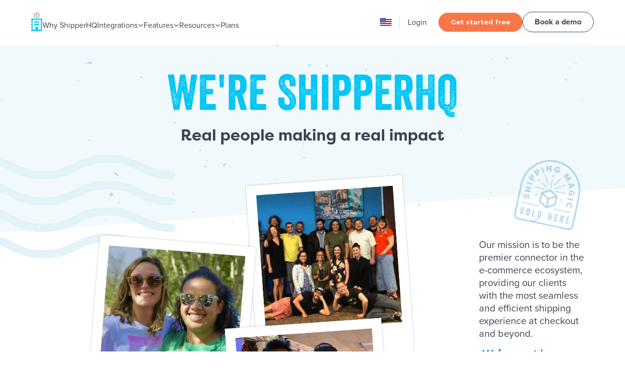

--- FILE ---
content_type: text/html; charset=UTF-8
request_url: https://shipperhq.com/about?utm_source=Mavericks&utm_medium=Partners
body_size: 33436
content:
<!doctype html><html lang="en" class="js-disabled"><head>
    <meta charset="utf-8">
    <meta http-equiv="X-Content-Type-Options" content="nosniff">
    <meta http-equiv="X-Frame-Options" content="SAMEORIGIN">
    <meta http-equiv="x-dns-prefetch-control" content="on">
    <meta name="format-detection" content="telephone=no">
    <meta name="referrer" content="no-referrer-when-downgrade">

    <!-- Preconnect to required origins -->
    <link rel="preconnect" href="https://forms-na1.hsforms.com">
    <link rel="preconnect" href="https://www.hubspot.com">
    <link rel="preconnect" href="https://use.typekit.net" crossorigin>
    <link rel="preconnect" href="https://kit.fontawesome.com">
    <link rel="preconnect" href="https://www.googletagmanager.com">
    <link rel="preconnect" href="https://js.hsforms.net">
    <link rel="preconnect" href="https://shipperhq.com">
    <link rel="preconnect" href="https://20068459.fs1.hubspotusercontent-na1.net">
    <link rel="preconnect" href="https://fast.wistia.com">
    <link rel="preconnect" href="https://acsbapp.com">
    <!-- Enhanced DNS prefetch -->
    <link rel="dns-prefetch" href="//fonts.gstatic.com">
    <link rel="dns-prefetch" href="//www.google-analytics.com">
    <link rel="dns-prefetch" href="//cdn.jsdelivr.net">

    <title>About Us | ShipperHQ</title>
    <meta name="description" content="Based in Austin, ShipperHQ is a shipping rate management platform that helps merchants optimize the checkout experience for a customized shipping strategy
">
    <meta property="og:type" content="website">

    <meta name="twitter:site" content="@shipperhq">
    <meta name="twitter:creator" content="@shipperhq">
    <meta property="og:site_name" content="ShipperHQ">
    <meta property="og:locale" content="en_US">

    
    <link rel="shortcut icon" href="https://20068459.fs1.hubspotusercontent-na1.net/hubfs/20068459/SHQ%20Favicon-1.png">
    

    <script>
      (function () {
        try {
          // check any banner-dismiss key
          var dismissed =
              sessionStorage.getItem('headerBannerDismissed') === 'true' ||
              Object.keys(sessionStorage).some(k => k.indexOf('bannerDismissed_') === 0 && sessionStorage.getItem(k) === 'true');

          var root = document.documentElement;
          // hide banner on ALL viewports pre-paint
          root.classList.toggle('banner-dismissed', dismissed);

          // seed height only on desktop to avoid mobile mismatch
          if (matchMedia('(min-width:1366px)').matches) {
            root.style.setProperty('--banner-visible', dismissed ? 0 : 1);
            root.style.setProperty('--header-block-height', (dismissed ? 90 : 134) + 'px');
          }
        } catch(e){}
      })();
    </script>

    

    <!-- Universal WebPage Schema (Layer 2) -->
    <script type="application/ld+json">
    {
      "@context": "https://schema.org",
      
      "@type": "WebPage",
      
      "@id": "https://shipperhq.com/about#webpage",
      "url": "https://shipperhq.com/about",
      "name": "About Us | ShipperHQ",
      "description": "Based in Austin, ShipperHQ is a shipping rate management platform that helps merchants optimize the checkout experience for a customized shipping strategy
",
      "image": {
        "@type": "ImageObject",
        "url": "https://20068459.fs1.hubspotusercontent-na1.net/hubfs/20068459/shq-about.jpg"
      },
      "datePublished": "2024-10-10",
      "dateModified": "2024-10-10",
      "isPartOf": {
        "@id": "https://shipperhq.com/#website"
      },
      "about": {
        "@id": "https://shipperhq.com/#organization"
      },
      
      "inLanguage": "en-US",
      "publisher": {
        "@id": "https://shipperhq.com/#organization"
      }
    }
    </script>
    
    <!-- Contact data for custom events -->
    <script>
      window.hsContactPlatform = "";
    </script>

    
    
    

    
    

    <link rel="preconnect" href="https://fonts.googleapis.com">

    <!-- Preload critical fonts -->
    <link rel="preload" href="https://use.typekit.net/pio8xpc.css" as="style" onload="this.onload=null;this.rel='stylesheet'">
    <noscript><link rel="stylesheet" href="https://use.typekit.net/pio8xpc.css"></noscript>

    <link rel="preload" href="https://fonts.googleapis.com/css2?family=Oswald:wght@200;300;400;500;600;700&amp;family=Roboto:ital,wght@0,100;0,300;0,400;0,500;0,700;1,100;1,300;1,400;1,500&amp;display=swap" as="style" onload="this.onload=null;this.rel='stylesheet'">
    <noscript><link rel="stylesheet" href="https://fonts.googleapis.com/css2?family=Oswald:wght@200;300;400;500;600;700&amp;family=Roboto:ital,wght@0,100;0,300;0,400;0,500;0,700;1,100;1,300;1,400;1,500&amp;display=swap"></noscript>

    <link rel="preload" href="https://fonts.googleapis.com/css2?family=Montserrat:ital,wght@0,100..900;1,100..900&amp;display=swap" as="style" onload="this.onload=null;this.rel='stylesheet'">
    <noscript><link rel="stylesheet" href="https://fonts.googleapis.com/css2?family=Montserrat:ital,wght@0,100..900;1,100..900&amp;display=swap"></noscript>

    

    
    
    

    
    

    <meta name="viewport" content="width=device-width, initial-scale=1">

    
    <meta property="og:description" content="Based in Austin, ShipperHQ is a shipping rate management platform that helps merchants optimize the checkout experience for a customized shipping strategy
">
    <meta property="og:title" content="About Us | ShipperHQ">
    <meta name="twitter:description" content="Based in Austin, ShipperHQ is a shipping rate management platform that helps merchants optimize the checkout experience for a customized shipping strategy
">
    <meta name="twitter:title" content="About Us | ShipperHQ">

    

    

    <style>
a.cta_button{-moz-box-sizing:content-box !important;-webkit-box-sizing:content-box !important;box-sizing:content-box !important;vertical-align:middle}.hs-breadcrumb-menu{list-style-type:none;margin:0px 0px 0px 0px;padding:0px 0px 0px 0px}.hs-breadcrumb-menu-item{float:left;padding:10px 0px 10px 10px}.hs-breadcrumb-menu-divider:before{content:'›';padding-left:10px}.hs-featured-image-link{border:0}.hs-featured-image{float:right;margin:0 0 20px 20px;max-width:50%}@media (max-width: 568px){.hs-featured-image{float:none;margin:0;width:100%;max-width:100%}}.hs-screen-reader-text{clip:rect(1px, 1px, 1px, 1px);height:1px;overflow:hidden;position:absolute !important;width:1px}
</style>

<link rel="stylesheet" href="https://20068459.fs1.hubspotusercontent-na1.net/hubfs/20068459/hub_generated/template_assets/1/165769199909/1768838950605/template_main.min.css">
<link rel="stylesheet" href="https://20068459.fs1.hubspotusercontent-na1.net/hubfs/20068459/hub_generated/template_assets/1/165770599198/1768838956208/template_theme-overrides.min.css">
<link rel="stylesheet" href="https://20068459.fs1.hubspotusercontent-na1.net/hubfs/20068459/hub_generated/template_assets/1/194813746578/1768838950673/template_child-clean-latest.min.css">
<link rel="stylesheet" href="https://20068459.fs1.hubspotusercontent-na1.net/hubfs/20068459/hub_generated/template_assets/1/185247996055/1768838948344/template_footer-new-theme.min.css">
<link rel="stylesheet" href="https://20068459.fs1.hubspotusercontent-na1.net/hubfs/20068459/hub_generated/template_assets/1/177205769893/1768838946795/template_glide.min.css">
<link rel="stylesheet" href="https://20068459.fs1.hubspotusercontent-na1.net/hubfs/20068459/hub_generated/module_assets/1/195611305265/1769632885360/module_header.min.css">
<link rel="stylesheet" href="https://20068459.fs1.hubspotusercontent-na1.net/hubfs/20068459/hub_generated/module_assets/1/165788166020/1743781057665/module_about-hero.min.css">
<link rel="stylesheet" href="https://20068459.fs1.hubspotusercontent-na1.net/hubfs/20068459/hub_generated/module_assets/1/165787065682/1743781055333/module_text-slider.min.css">
<link rel="stylesheet" href="https://20068459.fs1.hubspotusercontent-na1.net/hubfs/20068459/hub_generated/module_assets/1/166058658405/1745533127876/module_two-column-content.min.css">
<link rel="stylesheet" href="https://fonts.googleapis.com/css2?family=Oswald:wght@200;300;400;500;600;700&amp;family=Roboto:ital,wght@0,100;0,300;0,400;0,500;0,700;1,100;1,300;1,400;1,500&amp;display=swap">
 
<style>
  .accordion_wrap.widget_1714393197305,
  .widget_1714393197305 ,
  .widget_1714393197305{
    padding: 0px;

  }

  
</style>

 
<style>

  

  

  
  
  .widget_1714393197305{
    background-color: rgba(240, 241, 242, 0.0);
  }
  
  

  

  
</style>

 
<style>
  
</style>

 
<style>


  .widget_1714393197305 .content-col{
    
  }

  


  

  

  

  

  

</style>

 
<style>


  .widget_1714393197305 .media_column{
    
  }

  


  

  

  

  

  

</style>


<style>


  
  
  #modal_widget_1714393197305_left_column_ind1 .popup_modal_box{
    background: rgba(255, 255, 255, 1.0);
  }
  
  

  
</style>

 
        <style>  

          
          
          



          
          
          .widget_1714393197305.two-col-content .mediaimg img{
            border-radius:5px;
          }
          
          

          /*          */
          

          .two-col-content.widget_1714393197305 .vid_trigger{
            background-color: rgba(0, 0, 0,0.16)
          }

          .two-col-content.shopify-plus-tcc-gp .content-col .description blockquote:before {
            content: url(https://20068459.fs1.hubspotusercontent-na1.net/hubfs/20068459/raw_assets/public/ShipperHQ_May2024/images/quotemarks.svg);
          }

          .two-col-content.cm_col_full_width_list-item .content-col .bottom_content ul li {
            background:url(https://20068459.fs1.hubspotusercontent-na1.net/hubfs/20068459/raw_assets/public/ShipperHQ_May2024/images/chk.svg) transparent no-repeat left top;
            background-size: 18px;
            background-position: 0 12px;
          }

          .two-col-content.cm_ftre .content-col .description h2>span:after {
            background: transparent url(https://20068459.fs1.hubspotusercontent-na1.net/hubfs/20068459/raw_assets/public/ShipperHQ_May2024/images/underline.svg) no-repeat bottom right;
            background-position: center right;
            background-size: contain !important; 
          }

          .two-col-content.cm_ftre .content-col .description>div h5:after {
            background: transparent url(https://20068459.fs1.hubspotusercontent-na1.net/hubfs/20068459/raw_assets/public/ShipperHQ_May2024/images/underline-thin.svg) no-repeat bottom center;
            background-size: contain;
          }

          .two-col-content.cm_form_contnt .media_column.img-col.col6 .content_box h4:after {
            background: transparent url(https://20068459.fs1.hubspotusercontent-na1.net/hubfs/20068459/raw_assets/public/ShipperHQ_May2024/images/underline.svg) no-repeat bottom left;
            background-size: contain !important;
            background-position: center left;
          }

          .two-col-content.cm-salesforce-type1:before {
            background: url(https://20068459.fs1.hubspotusercontent-na1.net/hubfs/20068459/raw_assets/public/ShipperHQ_May2024/images/hash-line.svg), url(https://20068459.fs1.hubspotusercontent-na1.net/hubfs/20068459/raw_assets/public/ShipperHQ_May2024/images/angle-fea.svg);
            background-position: 70% top, top;
            background-repeat: no-repeat;
            background-size: 750px 10px, cover;
          }

          .two-col-content.cm-salesforce-type1 .content-col .description h6:after {
            background: transparent url(https://20068459.fs1.hubspotusercontent-na1.net/hubfs/20068459/raw_assets/public/ShipperHQ_May2024/images/rib.svg) no-repeat bottom center;
            background-size: contain;
            background-position: center left;
          }

          .two-col-content.shopify-plus-tcc-gp .media_column {
            background: transparent url(https://20068459.fs1.hubspotusercontent-na1.net/hubfs/20068459/raw_assets/public/ShipperHQ_May2024/images/marker-swish-customerquote.png) no-repeat center center
              background-size: contain;
            text-align: center;
          }

          .two-col-content.cst-form-shipping .description h3 span:after {
            background: transparent url(https://20068459.fs1.hubspotusercontent-na1.net/hubfs/20068459/raw_assets/public/ShipperHQ_May2024/images/underline4.svg) no-repeat bottom center;
            background-size: contain;
            background-position: center left;
            background-position: center right;
          }

          .two-col-content.sltl-shipping-ttc .columns_rowo_wrap:after {
            background-image: url(https://20068459.fs1.hubspotusercontent-na1.net/hubfs/20068459/raw_assets/public/ShipperHQ_May2024/images/texture-37.png);
            background-position: left top;
            background-repeat: repeat-y;
            background-size: auto !important;
          }

        </style>
        
<link rel="stylesheet" href="https://20068459.fs1.hubspotusercontent-na1.net/hubfs/20068459/hub_generated/module_assets/1/166165221305/1743781073047/module_video-wistia.min.css">
<link rel="stylesheet" href="https://20068459.fs1.hubspotusercontent-na1.net/hubfs/20068459/hub_generated/module_assets/1/165780204884/1743781053318/module_meet-the-team.min.css">
<link rel="stylesheet" href="https://20068459.fs1.hubspotusercontent-na1.net/hubfs/20068459/hub_generated/module_assets/1/165789391259/1745426351591/module_want-to-know-more.min.css">
<link rel="stylesheet" href="https://20068459.fs1.hubspotusercontent-na1.net/hubfs/20068459/hub_generated/module_assets/1/201751628034/1767912280522/module_footer.min.css">
<!-- Editor Styles -->
<style id="hs_editor_style" type="text/css">
.header_area-row-0-force-full-width-section > .row-fluid {
  max-width: none !important;
}
.main_area-row-0-force-full-width-section > .row-fluid {
  max-width: none !important;
}
.main_area-row-1-force-full-width-section > .row-fluid {
  max-width: none !important;
}
.main_area-row-2-force-full-width-section > .row-fluid {
  max-width: none !important;
}
.bottom_area_hs-row-0-force-full-width-section > .row-fluid {
  max-width: none !important;
}
.bottom_area_hs-row-1-force-full-width-section > .row-fluid {
  max-width: none !important;
}
/* HubSpot Styles (default) */
.header_area-row-0-padding {
  padding-top: 0px !important;
  padding-bottom: 0px !important;
  padding-left: 0px !important;
  padding-right: 0px !important;
}
.main_area-row-0-padding {
  padding-top: 0px !important;
  padding-bottom: 0px !important;
  padding-left: 0px !important;
  padding-right: 0px !important;
}
.main_area-row-2-padding {
  padding-top: 0px !important;
  padding-bottom: 4rem !important;
}
.main_area-column-3-padding {
  padding-left: 0px !important;
  padding-right: 0px !important;
}
.cell_17143929114072-padding {
  padding-left: 0px !important;
  padding-right: 0px !important;
}
</style>
<style>
  @font-face {
    font-family: "Roboto";
    font-weight: 400;
    font-style: normal;
    font-display: swap;
    src: url("/_hcms/googlefonts/Roboto/regular.woff2") format("woff2"), url("/_hcms/googlefonts/Roboto/regular.woff") format("woff");
  }
  @font-face {
    font-family: "Roboto";
    font-weight: 400;
    font-style: normal;
    font-display: swap;
    src: url("/_hcms/googlefonts/Roboto/regular.woff2") format("woff2"), url("/_hcms/googlefonts/Roboto/regular.woff") format("woff");
  }
  @font-face {
    font-family: "Roboto";
    font-weight: 700;
    font-style: normal;
    font-display: swap;
    src: url("/_hcms/googlefonts/Roboto/700.woff2") format("woff2"), url("/_hcms/googlefonts/Roboto/700.woff") format("woff");
  }
  @font-face {
    font-family: "Oswald";
    font-weight: 500;
    font-style: normal;
    font-display: swap;
    src: url("/_hcms/googlefonts/Oswald/500.woff2") format("woff2"), url("/_hcms/googlefonts/Oswald/500.woff") format("woff");
  }
  @font-face {
    font-family: "Oswald";
    font-weight: 400;
    font-style: normal;
    font-display: swap;
    src: url("/_hcms/googlefonts/Oswald/regular.woff2") format("woff2"), url("/_hcms/googlefonts/Oswald/regular.woff") format("woff");
  }
  @font-face {
    font-family: "Oswald";
    font-weight: 700;
    font-style: normal;
    font-display: swap;
    src: url("/_hcms/googlefonts/Oswald/700.woff2") format("woff2"), url("/_hcms/googlefonts/Oswald/700.woff") format("woff");
  }
</style>

    


    
<!--  Added by GoogleTagManager integration -->
<script>
var _hsp = window._hsp = window._hsp || [];
window.dataLayer = window.dataLayer || [];
function gtag(){dataLayer.push(arguments);}

var useGoogleConsentModeV2 = true;
var waitForUpdateMillis = 1000;



var hsLoadGtm = function loadGtm() {
    if(window._hsGtmLoadOnce) {
      return;
    }

    if (useGoogleConsentModeV2) {

      gtag('set','developer_id.dZTQ1Zm',true);

      gtag('consent', 'default', {
      'ad_storage': 'denied',
      'analytics_storage': 'denied',
      'ad_user_data': 'denied',
      'ad_personalization': 'denied',
      'wait_for_update': waitForUpdateMillis
      });

      _hsp.push(['useGoogleConsentModeV2'])
    }

    (function(w,d,s,l,i){w[l]=w[l]||[];w[l].push({'gtm.start':
    new Date().getTime(),event:'gtm.js'});var f=d.getElementsByTagName(s)[0],
    j=d.createElement(s),dl=l!='dataLayer'?'&l='+l:'';j.async=true;j.src=
    'https://www.googletagmanager.com/gtm.js?id='+i+dl;f.parentNode.insertBefore(j,f);
    })(window,document,'script','dataLayer','GTM-WBVR2P2');

    window._hsGtmLoadOnce = true;
};

_hsp.push(['addPrivacyConsentListener', function(consent){
  if(consent.allowed || (consent.categories && consent.categories.analytics)){
    hsLoadGtm();
  }
}]);

</script>

<!-- /Added by GoogleTagManager integration -->

    <link rel="canonical" href="https://shipperhq.com/about">


<meta property="og:image" content="https://20068459.fs1.hubspotusercontent-na1.net/hubfs/20068459/shq-about.jpg">
<meta property="og:image:width" content="2400">
<meta property="og:image:height" content="1262">
<meta property="og:image:alt" content="We're ShipperHQ - Real people making a real impact">
<meta name="twitter:image" content="https://20068459.fs1.hubspotusercontent-na1.net/hubfs/20068459/shq-about.jpg">
<meta name="twitter:image:alt" content="We're ShipperHQ - Real people making a real impact">

<meta property="og:url" content="https://shipperhq.com/about">
<meta name="twitter:card" content="summary_large_image">
<meta http-equiv="content-language" content="en">







    
    
    
  <meta name="generator" content="HubSpot"></head>
  <body>
<!--  Added by GoogleTagManager integration -->
<noscript><iframe src="https://www.googletagmanager.com/ns.html?id=GTM-WBVR2P2" height="0" width="0" style="display:none;visibility:hidden"></iframe></noscript>

<!-- /Added by GoogleTagManager integration -->

    <div class="body-wrapper   hs-content-id-165788364688 hs-site-page page ">
      
      
      <div id="hs_cos_wrapper_header" class="hs_cos_wrapper hs_cos_wrapper_widget hs_cos_wrapper_type_module" style="" data-hs-cos-general-type="widget" data-hs-cos-type="module"><!--
templateType: module
isAvailableForNewContent: true
label: ShipperHQ Header Module
-->

<!-- Header Wrapper -->
<div class="header_wrapper shq-new-header">
  <div class="header_wrapper_inner">

    <!-- Header Banner Section (Conditional) -->
    

    <header class="shq-site-header">

      <!-- Main Header Container -->
      <div class="shq-header-container page-center">

        <!-- Mobile Logo -->
        <div class="mobile_logo">
          
          
          <a href="/" class="header-logo-link">
            <img src="https://20068459.fs1.hubspotusercontent-na1.net/hubfs/20068459/raw_assets/public/ShipperHQ_May2024/images/logo/logo.svg" alt="ShipperHQ" class="header-logo-img">
            <img src="https://20068459.fs1.hubspotusercontent-na1.net/hubfs/20068459/raw_assets/public/ShipperHQ_May2024/images/logo/shq-avatar.svg" alt="ShipperHQ" class="header-logo-avatar-img">
          </a>
        </div>

        <!-- Desktop Navigation -->
        
        <nav class="shq-header-nav desktop-nav">
          <!-- Logo -->
          <div class="header-logo">
            <a href="/" class="header-logo-link">
              <img src="https://20068459.fs1.hubspotusercontent-na1.net/hubfs/20068459/raw_assets/public/ShipperHQ_May2024/images/logo/logo.svg" alt="ShipperHQ" class="header-logo-img">
              <img src="https://20068459.fs1.hubspotusercontent-na1.net/hubfs/20068459/raw_assets/public/ShipperHQ_May2024/images/logo/shq-avatar.svg" alt="ShipperHQ" class="header-logo-avatar-img">
            </a>
          </div>

          <!-- Primary Navigation -->
          <div class="primary-navigation">
            <ul class="nav-list" role="menu">
              
              <li class="nav-item  why-shipperhq" role="menuitem">
                
                

                
                <a href="https://shipperhq.com/why-shipperhq" class="nav-link">
                  
                    Why ShipperHQ
                    
                  
                </a>
                

                
              </li>
              
              <li class="nav-item has-megamenu integrations" role="menuitem">
                
                

                
                  <p class="nav-link">
                    
                    Integrations
                    
                    <svg class="nav-chevron" width="12" height="8" viewbox="0 0 12 8" fill="none">
                      <path d="M1 1.5L6 6.5L11 1.5" stroke="currentColor" stroke-width="1.5" stroke-linecap="round" stroke-linejoin="round" />
                    </svg>
                  </p>
                  
                  

                

                
                <div class="megamenu-container">
                  <div class="megamenu-content columns-4-pushed">
                    
                    <div class="megamenu-column">
                      
                      <h3 class="column-heading">Platforms</h3>
                      

                      <div class="column-content content-type-links_with_description">
                        
                        <div class="description-links-list">
                          
                          <div class="description-link-item">
                            
                            
                            <a href="https://shipperhq.com/partners?filter=Platforms" class="description-link">
                              <div class="link-header">
                                
                                <span class="link-title link-title-arrow">Ecommerce Platforms</span>
                              </div>
                              
                              <p class="link-description">Instantly connect ShipperHQ into all the leading ecommerce platforms.</p>
                              
                            </a>
                          </div>
                          
                        </div>

                        
                      </div>
                    </div>
                    
                    <div class="megamenu-column">
                      

                      <div class="column-content content-type-image_grid">
                        
                        <div class="image-grid">
                          
                          <div class="image-grid-item">
                            
                            
                            <a href="https://shipperhq.com/best-shipping-app-for-shopify" class="image-link">
                              
                              <img src="https://20068459.fs1.hubspotusercontent-na1.net/hubfs/20068459/ShipperHQ%20Theme/header/platforms/nav-platform-card-shopify.png" alt="Shopify" class="grid-image">
                              
                            </a>
                          </div>
                          
                          <div class="image-grid-item">
                            
                            
                            <a href="https://shipperhq.com/bigcommerce-shipping-app" class="image-link">
                              
                              <img src="https://20068459.fs1.hubspotusercontent-na1.net/hubfs/20068459/ShipperHQ%20Theme/header/platforms/nav-platform-card-bc.png" alt="BigCommerce" class="grid-image">
                              
                            </a>
                          </div>
                          
                          <div class="image-grid-item">
                            
                            
                            <a href="https://shipperhq.com/adobe-commerce-checkout-shipping-extension" class="image-link">
                              
                              <img src="https://20068459.fs1.hubspotusercontent-na1.net/hubfs/20068459/ShipperHQ%20Theme/header/platforms/nav-platform-card-adobe.png" alt="Adobe" class="grid-image">
                              
                            </a>
                          </div>
                          
                          <div class="image-grid-item">
                            
                            
                            <a href="https://shipperhq.com/magento-shipping-extension" class="image-link">
                              
                              <img src="https://20068459.fs1.hubspotusercontent-na1.net/hubfs/20068459/ShipperHQ%20Theme/header/platforms/nav-platform-card-magento.png" alt="Magento" class="grid-image">
                              
                            </a>
                          </div>
                          
                          <div class="image-grid-item">
                            
                            
                            <a href="https://shipperhq.com/salesforce-shipping-integration" class="image-link">
                              
                              <img src="https://20068459.fs1.hubspotusercontent-na1.net/hubfs/20068459/ShipperHQ%20Theme/header/platforms/nav-platform-card-salesforce.png" alt="Salesforce" class="grid-image">
                              
                            </a>
                          </div>
                          
                          <div class="image-grid-item">
                            
                            
                            <a href="https://shipperhq.com/best-shipping-plugin-for-woocommerce" class="image-link">
                              
                              <img src="https://20068459.fs1.hubspotusercontent-na1.net/hubfs/20068459/ShipperHQ%20Theme/header/platforms/nav-platform-card-woo-26.svg" alt="Woo Commerce" class="grid-image">
                              
                            </a>
                          </div>
                          
                        </div>

                        
                      </div>
                    </div>
                    
                    <div class="megamenu-column">
                      
                      <h3 class="column-heading">Logistics &amp; Technology</h3>
                      

                      <div class="column-content content-type-links_with_description">
                        
                        <div class="description-links-list">
                          
                          <div class="description-link-item">
                            
                            
                            <a href="https://shipperhq.com/partners?filter=Logistic+Partners&amp;subcategory=small_package" class="description-link">
                              <div class="link-header">
                                
                                <span class="link-title link-title-arrow">Small Package</span>
                              </div>
                              
                              <p class="link-description">Access live rates from leading carriers worldwide like UPS®, FedEx, DHL and more</p>
                              
                            </a>
                          </div>
                          
                          <div class="description-link-item">
                            
                            
                            <a href="https://shipperhq.com/partners?filter=Logistic+Partners&amp;subcategory=ltl_freight" class="description-link">
                              <div class="link-header">
                                
                                <span class="link-title link-title-arrow">LTL Freight</span>
                              </div>
                              
                              <p class="link-description">Real-time rates from 30+ LTL freight carriers and support for all freight classes</p>
                              
                            </a>
                          </div>
                          
                          <div class="description-link-item">
                            
                            
                            <a href="https://shipperhq.com/partners?filter=Tech+Partners" class="description-link">
                              <div class="link-header">
                                
                                <span class="link-title link-title-arrow">Tech Partners</span>
                              </div>
                              
                              <p class="link-description">Unlock new potential for your business by connecting with top tech</p>
                              
                            </a>
                          </div>
                          
                        </div>

                        
                      </div>
                    </div>
                    
                    <div class="megamenu-column">
                      
                      <h3 class="column-heading">Custom Integrations</h3>
                      

                      <div class="column-content content-type-links_with_description">
                        
                        <div class="description-links-list">
                          
                          <div class="description-link-item">
                            
                            
                            <a href="https://dev.shipperhq.com/" class="description-link" target="_blank">
                              <div class="link-header">
                                
                                <span class="link-title link-title-arrow">Developer Tools &amp; APIs</span>
                              </div>
                              
                              <p class="link-description">Start building your custom integration with ShipperHQ</p>
                              
                            </a>
                          </div>
                          
                          <div class="description-link-item">
                            
                            
                            <a href="https://shipperhq.com/sdk" class="description-link">
                              <div class="link-header">
                                
                                <span class="link-title ">ShipperHQ SDK</span>
                              </div>
                              
                            </a>
                          </div>
                          
                          <div class="description-link-item">
                            
                            
                            <a href="https://dev.shipperhq.com/docs/rates/overview" class="description-link" target="_blank">
                              <div class="link-header">
                                
                                <span class="link-title ">Rates API</span>
                              </div>
                              
                            </a>
                          </div>
                          
                          <div class="description-link-item">
                            
                            
                            <a href="https://dev.shipperhq.com/docs/insights/overview" class="description-link" target="_blank">
                              <div class="link-header">
                                
                                <span class="link-title ">Insights API</span>
                              </div>
                              
                            </a>
                          </div>
                          
                        </div>

                        
                      </div>
                    </div>
                    
                  </div>
                  
                  <div class="megamenu-cta-container">
                    
                    
                    <a href="https://shipperhq.com/platform-migration" class="megamenu-cta">
                      
                      <i class="fa-solid fa-rotate cta-icon"></i>
                      
                      <span class="cta-text">Switching platforms? ShipperHQ migrates your setup fast, with zero disruption.</span>
                    </a>
                  </div>
                  
                </div>
                
              </li>
              
              <li class="nav-item has-megamenu features" role="menuitem">
                
                

                
                  <p class="nav-link">
                    
                    Features
                    
                    <svg class="nav-chevron" width="12" height="8" viewbox="0 0 12 8" fill="none">
                      <path d="M1 1.5L6 6.5L11 1.5" stroke="currentColor" stroke-width="1.5" stroke-linecap="round" stroke-linejoin="round" />
                    </svg>
                  </p>
                  
                  

                

                
                <div class="megamenu-container">
                  <div class="megamenu-content columns-4">
                    
                    <div class="megamenu-column">
                      
                      <h3 class="column-heading">Shipping Checkout optimization</h3>
                      

                      <div class="column-content content-type-links_with_description">
                        
                        <div class="description-links-list">
                          
                          <div class="description-link-item">
                            
                            
                            <a href="https://shipperhq.com/multi-carrier-shipping-software" class="description-link">
                              <div class="link-header">
                                
                                <span class="link-icon">
                                  <svg width="18" height="15" viewbox="0 0 18 15" fill="none" xmlns="http://www.w3.org/2000/svg"> <path d="M1.3125 0.75H10.0625C10.7734 0.75 11.375 1.35156 11.375 2.0625V3.375H12.7422C13.207 3.375 13.6719 3.56641 14 3.89453L16.1055 6C16.4336 6.32812 16.625 6.79297 16.625 7.25781V7.75V8.625V10.375C17.0898 10.375 17.5 10.7852 17.5 11.25C17.5 11.7422 17.0898 12.125 16.625 12.125H15.75C15.75 13.5742 14.5742 14.75 13.125 14.75C11.6758 14.75 10.5 13.5742 10.5 12.125H7C7 13.5742 5.82422 14.75 4.375 14.75C2.92578 14.75 1.75 13.5742 1.75 12.125H1.3125C0.574219 12.125 0 11.5508 0 10.8125V2.0625C0 1.35156 0.574219 0.75 1.3125 0.75ZM11.375 5.125V7.75H14.875V7.25781L12.7422 5.125H11.375ZM3.0625 12.125C3.0625 12.6172 3.30859 13.0273 3.71875 13.2734C4.10156 13.5195 4.62109 13.5195 5.03125 13.2734C5.41406 13.0273 5.6875 12.6172 5.6875 12.125C5.6875 11.6602 5.41406 11.25 5.03125 11.0039C4.62109 10.7578 4.10156 10.7578 3.71875 11.0039C3.30859 11.25 3.0625 11.6602 3.0625 12.125ZM13.125 10.8125C12.6328 10.8125 12.2227 11.0859 11.9766 11.4688C11.7305 11.8789 11.7305 12.3984 11.9766 12.7812C12.2227 13.1914 12.6328 13.4375 13.125 13.4375C13.5898 13.4375 14 13.1914 14.2461 12.7812C14.4922 12.3984 14.4922 11.8789 14.2461 11.4688C14 11.0859 13.5898 10.8125 13.125 10.8125Z" fill="#03C6F4"></path> </svg>
                                </span>
                                
                                <span class="link-title link-title-arrow">Live &amp; Custom Carriers</span>
                              </div>
                              
                              <p class="link-description">Take full control over your rates and carriers with the most customizable multi-carrier solution</p>
                              
                            </a>
                          </div>
                          
                          <div class="description-link-item">
                            
                            
                            <a href="https://shipperhq.com/features/shipping-rules" class="description-link">
                              <div class="link-header">
                                
                                <span class="link-icon">
                                  <svg width="14" height="12" viewbox="0 0 14 12" fill="none" xmlns="http://www.w3.org/2000/svg"> <path d="M1.09375 0.0625H2.40625C2.76172 0.0625 3.0625 0.363281 3.0625 0.71875V2.03125C3.0625 2.41406 2.76172 2.6875 2.40625 2.6875H1.09375C0.710938 2.6875 0.4375 2.41406 0.4375 2.03125V0.71875C0.4375 0.363281 0.710938 0.0625 1.09375 0.0625ZM5.25 0.5H13.125C13.5898 0.5 14 0.910156 14 1.375C14 1.86719 13.5898 2.25 13.125 2.25H5.25C4.75781 2.25 4.375 1.86719 4.375 1.375C4.375 0.910156 4.75781 0.5 5.25 0.5ZM5.25 4.875H13.125C13.5898 4.875 14 5.28516 14 5.75C14 6.24219 13.5898 6.625 13.125 6.625H5.25C4.75781 6.625 4.375 6.24219 4.375 5.75C4.375 5.28516 4.75781 4.875 5.25 4.875ZM5.25 9.25H13.125C13.5898 9.25 14 9.66016 14 10.125C14 10.6172 13.5898 11 13.125 11H5.25C4.75781 11 4.375 10.6172 4.375 10.125C4.375 9.66016 4.75781 9.25 5.25 9.25ZM0.4375 5.09375C0.4375 4.73828 0.710938 4.4375 1.09375 4.4375H2.40625C2.76172 4.4375 3.0625 4.73828 3.0625 5.09375V6.40625C3.0625 6.78906 2.76172 7.0625 2.40625 7.0625H1.09375C0.710938 7.0625 0.4375 6.78906 0.4375 6.40625V5.09375ZM1.09375 8.8125H2.40625C2.76172 8.8125 3.0625 9.11328 3.0625 9.46875V10.7812C3.0625 11.1641 2.76172 11.4375 2.40625 11.4375H1.09375C0.710938 11.4375 0.4375 11.1641 0.4375 10.7812V9.46875C0.4375 9.11328 0.710938 8.8125 1.09375 8.8125Z" fill="#03C6F4"></path> </svg>
                                </span>
                                
                                <span class="link-title link-title-arrow">Shipping Rules</span>
                              </div>
                              
                              <p class="link-description">Easily manipulate rates or run promotional pricing—all based on the conditions you choose.</p>
                              
                            </a>
                          </div>
                          
                          <div class="description-link-item">
                            
                            
                            <a href="https://shipperhq.com/features/date-time" class="description-link">
                              <div class="link-header">
                                
                                <span class="link-icon">
                                  <svg width="13" height="15" viewbox="0 0 13 15" fill="none" xmlns="http://www.w3.org/2000/svg"> <path d="M3.5 0.75C3.96484 0.75 4.375 1.16016 4.375 1.625V2.5H7.875V1.625C7.875 1.16016 8.25781 0.75 8.75 0.75C9.21484 0.75 9.625 1.16016 9.625 1.625V2.5H10.9375C11.6484 2.5 12.25 3.10156 12.25 3.8125V5.125H0V3.8125C0 3.10156 0.574219 2.5 1.3125 2.5H2.625V1.625C2.625 1.16016 3.00781 0.75 3.5 0.75ZM0 6H12.25V13.4375C12.25 14.1758 11.6484 14.75 10.9375 14.75H1.3125C0.574219 14.75 0 14.1758 0 13.4375V6ZM1.75 8.1875V9.0625C1.75 9.30859 1.94141 9.5 2.1875 9.5H3.0625C3.28125 9.5 3.5 9.30859 3.5 9.0625V8.1875C3.5 7.96875 3.28125 7.75 3.0625 7.75H2.1875C1.94141 7.75 1.75 7.96875 1.75 8.1875ZM5.25 8.1875V9.0625C5.25 9.30859 5.44141 9.5 5.6875 9.5H6.5625C6.78125 9.5 7 9.30859 7 9.0625V8.1875C7 7.96875 6.78125 7.75 6.5625 7.75H5.6875C5.44141 7.75 5.25 7.96875 5.25 8.1875ZM9.1875 7.75C8.94141 7.75 8.75 7.96875 8.75 8.1875V9.0625C8.75 9.30859 8.94141 9.5 9.1875 9.5H10.0625C10.2812 9.5 10.5 9.30859 10.5 9.0625V8.1875C10.5 7.96875 10.2812 7.75 10.0625 7.75H9.1875ZM1.75 11.6875V12.5625C1.75 12.8086 1.94141 13 2.1875 13H3.0625C3.28125 13 3.5 12.8086 3.5 12.5625V11.6875C3.5 11.4688 3.28125 11.25 3.0625 11.25H2.1875C1.94141 11.25 1.75 11.4688 1.75 11.6875ZM5.6875 11.25C5.44141 11.25 5.25 11.4688 5.25 11.6875V12.5625C5.25 12.8086 5.44141 13 5.6875 13H6.5625C6.78125 13 7 12.8086 7 12.5625V11.6875C7 11.4688 6.78125 11.25 6.5625 11.25H5.6875ZM8.75 11.6875V12.5625C8.75 12.8086 8.94141 13 9.1875 13H10.0625C10.2812 13 10.5 12.8086 10.5 12.5625V11.6875C10.5 11.4688 10.2812 11.25 10.0625 11.25H9.1875C8.94141 11.25 8.75 11.4688 8.75 11.6875Z" fill="#03C6F4"></path> </svg>
                                </span>
                                
                                <span class="link-title link-title-arrow">Delivery Date &amp; Time</span>
                              </div>
                              
                              <p class="link-description">Display dates that account for lead times, cut-off times, blackout days and more.</p>
                              
                            </a>
                          </div>
                          
                        </div>

                        
                      </div>
                    </div>
                    
                    <div class="megamenu-column">
                      

                      <div class="column-content content-type-links_with_description">
                        
                        <div class="description-links-list">
                          
                          <div class="description-link-item">
                            
                            
                            <a href="https://shipperhq.com/features/dimensional-packing" class="description-link">
                              <div class="link-header">
                                
                                <span class="link-icon">
                                  <svg width="17" height="15" viewbox="0 0 17 15" fill="none" xmlns="http://www.w3.org/2000/svg"> <path d="M7.11459 0.75V2.9375C7.11459 3.18359 7.306 3.375 7.55209 3.375H8.86459C9.08334 3.375 9.30209 3.18359 9.30209 2.9375V0.75H10.3958C11.1068 0.75 11.7083 1.35156 11.7083 2.0625V5.125C11.7083 6.10938 10.9154 6.875 9.95834 6.875H6.45834C5.47397 6.875 4.70834 6.10938 4.70834 5.125V2.0625C4.70834 1.35156 5.28256 0.75 6.02084 0.75H7.11459ZM2.08334 7.75H3.17709V9.9375C3.17709 10.1836 3.3685 10.375 3.61459 10.375H4.92709C5.14584 10.375 5.36459 10.1836 5.36459 9.9375V7.75H6.45834C7.41537 7.75 8.20834 8.54297 8.20834 9.5V13C8.20834 13.9844 7.41537 14.75 6.45834 14.75H2.08334C1.09897 14.75 0.333344 13.9844 0.333344 13V9.5C0.333344 8.54297 1.09897 7.75 2.08334 7.75ZM9.95834 14.75C9.54819 14.75 9.16537 14.6133 8.86459 14.3945C9.00131 14.0938 9.08334 13.793 9.08334 13.4375V9.0625C9.08334 8.73438 9.00131 8.43359 8.86459 8.13281C9.16537 7.91406 9.54819 7.75 9.95834 7.75H11.0521V9.9375C11.0521 10.1836 11.2435 10.375 11.4896 10.375H12.8021C13.0208 10.375 13.2396 10.1836 13.2396 9.9375V7.75H14.3333C15.2904 7.75 16.0833 8.54297 16.0833 9.5V13C16.0833 13.9844 15.2904 14.75 14.3333 14.75H9.95834Z" fill="#03C6F4"></path> </svg>
                                </span>
                                
                                <span class="link-title link-title-arrow">Dimensional Packing</span>
                              </div>
                              
                              <p class="link-description">Determine the best packing configuration for any combination of products in the cart.</p>
                              
                            </a>
                          </div>
                          
                          <div class="description-link-item">
                            
                            
                            <a href="https://shipperhq.com/features/multi-origin" class="description-link">
                              <div class="link-header">
                                
                                <span class="link-icon">
                                  <svg width="18" height="15" viewbox="0 0 18 15" fill="none" xmlns="http://www.w3.org/2000/svg"> <path d="M0.333344 14.0938V5.45312C0.333344 4.74219 0.7435 4.08594 1.42709 3.8125L8.75522 0.886719C8.94662 0.804688 9.19272 0.804688 9.38412 0.886719L16.7122 3.8125C17.3958 4.08594 17.8333 4.74219 17.8333 5.45312V14.0938C17.8333 14.4766 17.5326 14.75 17.1771 14.75H15.8646C15.4818 14.75 15.2083 14.4766 15.2083 14.0938V6.875C15.2083 6.41016 14.7982 6 14.3333 6H3.83334C3.34116 6 2.95834 6.41016 2.95834 6.875V14.0938C2.95834 14.4766 2.65756 14.75 2.30209 14.75H0.989594C0.606781 14.75 0.333344 14.4766 0.333344 14.0938ZM13.6771 14.75H4.48959C4.10678 14.75 3.83334 14.4766 3.83334 14.0938V12.5625H14.3333V14.0938C14.3333 14.4766 14.0326 14.75 13.6771 14.75ZM3.83334 11.6875V9.9375H14.3333V11.6875H3.83334ZM3.83334 9.0625V6.875H14.3333V9.0625H3.83334Z" fill="#03C6F4"></path> </svg>
                                </span>
                                
                                <span class="link-title link-title-arrow">Multi-Origin</span>
                              </div>
                              
                              <p class="link-description">Set logic and automate rating from multiple distribution centers or warehouses.</p>
                              
                            </a>
                          </div>
                          
                          <div class="description-link-item">
                            
                            
                            <a href="https://shipperhq.com/features/ltl-freight-shipping-rates" class="description-link">
                              <div class="link-header">
                                
                                <span class="link-icon">
                                  <svg width="18" height="15" viewbox="0 0 18 15" fill="none" xmlns="http://www.w3.org/2000/svg"> <path d="M1.64584 5.125H2.95834V2.0625C2.95834 1.35156 3.53256 0.75 4.27084 0.75H8.31772C8.89194 0.75 9.38412 1.10547 9.54819 1.625L11.6263 7.39453C11.681 7.53125 11.7083 7.69531 11.7083 7.83203V10.1836C12.2279 10.6758 12.5833 11.3594 12.5833 12.1523C12.5833 13.6016 11.4076 14.7773 9.95834 14.7773C8.50912 14.7773 7.33334 13.6016 7.33334 12.1523H5.58334C5.58334 13.6016 4.40756 14.7773 2.95834 14.7773C1.50912 14.7773 0.333344 13.6016 0.333344 12.1523V6.4375C0.333344 5.72656 0.907562 5.125 1.64584 5.125ZM7.33334 7.75H9.90366L8.01694 2.5H4.70834V5.125L7.33334 7.75ZM2.95834 13.4375C3.42319 13.4375 3.83334 13.1914 4.07944 12.7812C4.32553 12.3984 4.32553 11.8789 4.07944 11.4688C3.83334 11.0859 3.42319 10.8125 2.95834 10.8125C2.46616 10.8125 2.056 11.0859 1.80991 11.4688C1.56381 11.8789 1.56381 12.3984 1.80991 12.7812C2.056 13.1914 2.46616 13.4375 2.95834 13.4375ZM9.95834 13.4375C10.4232 13.4375 10.8333 13.1914 11.0794 12.7812C11.3255 12.3984 11.3255 11.8789 11.0794 11.4688C10.8333 11.0859 10.4232 10.8125 9.95834 10.8125C9.46616 10.8125 9.056 11.0859 8.80991 11.4688C8.56381 11.8789 8.56381 12.3984 8.80991 12.7812C9.056 13.1914 9.46616 13.4375 9.95834 13.4375ZM15.2083 1.625V11.25H16.9583C17.4232 11.25 17.8333 11.6602 17.8333 12.125C17.8333 12.6172 17.4232 13 16.9583 13H14.3333C13.8412 13 13.4583 12.6172 13.4583 12.125V1.625C13.4583 1.16016 13.8412 0.75 14.3333 0.75C14.7982 0.75 15.2083 1.16016 15.2083 1.625Z" fill="#03C6F4"></path> </svg>
                                </span>
                                
                                <span class="link-title link-title-arrow">LTL Freight</span>
                              </div>
                              
                              <p class="link-description">Streamline shipping of heavy, oversized goods with live rates from 30+ LTL carriers.</p>
                              
                            </a>
                          </div>
                          
                        </div>

                        
                      </div>
                    </div>
                    
                    <div class="megamenu-column">
                      

                      <div class="column-content content-type-simple_links">
                        
                        <ul class="simple-links-list">
                          
                          <li class="simple-link-item">
                            
                            
                            <a href="https://shipperhq.com/features/enhanced-checkout" class="simple-link">
                              
                              <span class="link-icon">
                                <svg width="15" height="13" viewbox="0 0 15 13" fill="none" xmlns="http://www.w3.org/2000/svg"> <path d="M0.666687 2.375C0.666687 1.41797 1.43231 0.625 2.41669 0.625H12.9167C13.8737 0.625 14.6667 1.41797 14.6667 2.375V11.125C14.6667 12.1094 13.8737 12.875 12.9167 12.875H2.41669C1.43231 12.875 0.666687 12.1094 0.666687 11.125V2.375ZM2.41669 3.25C2.41669 3.74219 2.7995 4.125 3.29169 4.125C3.75653 4.125 4.16669 3.74219 4.16669 3.25C4.16669 2.78516 3.75653 2.375 3.29169 2.375C2.7995 2.375 2.41669 2.78516 2.41669 3.25ZM12.9167 3.25C12.9167 2.89453 12.6159 2.59375 12.2604 2.59375H5.69794C5.31512 2.59375 5.04169 2.89453 5.04169 3.25C5.04169 3.63281 5.31512 3.90625 5.69794 3.90625H12.2604C12.6159 3.90625 12.9167 3.63281 12.9167 3.25Z" fill="#03C6F4"></path> </svg>
                              </span>
                              
                              <span class="link-text">Enhanced Checkout</span>
                            </a>
                          </li>
                          
                          <li class="simple-link-item">
                            
                            
                            <a href="https://shipperhq.com/features/in-store-pickup" class="simple-link">
                              
                              <span class="link-icon">
                                <svg width="17" height="15" viewbox="0 0 17 15" fill="none" xmlns="http://www.w3.org/2000/svg"> <path d="M15.6237 3.59375C16.444 4.87891 15.7331 6.65625 14.2018 6.875C14.0925 6.875 13.9831 6.875 13.8737 6.875C13.1628 6.875 12.5339 6.57422 12.0964 6.08203C11.6589 6.57422 11.03 6.875 10.319 6.875C9.60809 6.875 8.95184 6.57422 8.51434 6.08203C8.10419 6.57422 7.44794 6.875 6.737 6.875C6.02606 6.875 5.39716 6.57422 4.95966 6.08203C4.52216 6.57422 3.89325 6.875 3.18231 6.875C3.07294 6.875 2.96356 6.875 2.85419 6.875C1.32294 6.65625 0.612 4.87891 1.43231 3.59375L2.99091 1.13281C3.12762 0.886719 3.37372 0.75 3.64716 0.75H13.4089C13.6823 0.75 13.9284 0.886719 14.0651 1.13281L15.6237 3.59375ZM14.3112 7.72266C14.4479 7.72266 14.5573 7.69531 14.6667 7.66797V11.25V13C14.6667 13.9844 13.8737 14.75 12.9167 14.75H4.16669C3.18231 14.75 2.41669 13.9844 2.41669 13V11.25V7.66797C2.49872 7.69531 2.60809 7.72266 2.74481 7.72266C2.88153 7.75 3.01825 7.75 3.18231 7.75C3.51044 7.75 3.83856 7.72266 4.16669 7.61328V11.25H12.9167V7.61328C13.2175 7.72266 13.5456 7.75 13.8737 7.75C14.0104 7.75 14.1745 7.75 14.3112 7.72266Z" fill="#03C6F4"></path> </svg>
                              </span>
                              
                              <span class="link-text">In-Store Pickup</span>
                            </a>
                          </li>
                          
                          <li class="simple-link-item">
                            
                            
                            <a href="https://shipperhq.com/features#shipping-insights" class="simple-link">
                              
                              <span class="link-icon">
                                <svg width="12" height="15" viewbox="0 0 12 15" fill="none" xmlns="http://www.w3.org/2000/svg"> <path d="M5.91669 0.75C7.03778 0.75 8.02216 1.48828 8.37762 2.5H9.41669C10.3737 2.5 11.1667 3.29297 11.1667 4.25V13C11.1667 13.9844 10.3737 14.75 9.41669 14.75H2.41669C1.43231 14.75 0.666687 13.9844 0.666687 13V4.25C0.666687 3.29297 1.43231 2.5 2.41669 2.5H3.42841C3.78387 1.48828 4.76825 0.75 5.91669 0.75ZM5.91669 2.5C5.4245 2.5 5.04169 2.91016 5.04169 3.375C5.04169 3.86719 5.4245 4.25 5.91669 4.25C6.38153 4.25 6.79169 3.86719 6.79169 3.375C6.79169 2.91016 6.38153 2.5 5.91669 2.5ZM2.63544 8.1875C2.63544 8.57031 2.90887 8.84375 3.29169 8.84375C3.64716 8.84375 3.94794 8.57031 3.94794 8.1875C3.94794 7.83203 3.64716 7.53125 3.29169 7.53125C2.90887 7.53125 2.63544 7.83203 2.63544 8.1875ZM5.47919 7.75C5.23309 7.75 5.04169 7.96875 5.04169 8.1875C5.04169 8.43359 5.23309 8.625 5.47919 8.625H8.97919C9.19794 8.625 9.41669 8.43359 9.41669 8.1875C9.41669 7.96875 9.19794 7.75 8.97919 7.75H5.47919ZM2.63544 10.8125C2.63544 11.1953 2.90887 11.4688 3.29169 11.4688C3.64716 11.4688 3.94794 11.1953 3.94794 10.8125C3.94794 10.457 3.64716 10.1562 3.29169 10.1562C2.90887 10.1562 2.63544 10.457 2.63544 10.8125ZM5.04169 10.8125C5.04169 11.0586 5.23309 11.25 5.47919 11.25H8.97919C9.19794 11.25 9.41669 11.0586 9.41669 10.8125C9.41669 10.5938 9.19794 10.375 8.97919 10.375H5.47919C5.23309 10.375 5.04169 10.5938 5.04169 10.8125Z" fill="#03C6F4"></path> </svg>
                              </span>
                              
                              <span class="link-text">Shipping Insights</span>
                            </a>
                          </li>
                          
                          <li class="simple-link-item">
                            
                            
                            <a href="https://shipperhq.com/features/duties-taxes" class="simple-link">
                              
                              <span class="link-icon">
                                <span data-hs-icon-hubl="true" style="display: inline-block; fill: #03C6F4;"><span id="hs_cos_wrapper_header_" class="hs_cos_wrapper hs_cos_wrapper_widget hs_cos_wrapper_type_icon" style="" data-hs-cos-general-type="widget" data-hs-cos-type="icon"><svg version="1.0" xmlns="http://www.w3.org/2000/svg" viewbox="0 0 576 512" height="14" aria-hidden="true"><g id="Plane1_layer"><path d="M482.3 192c34.2 0 93.7 29 93.7 64c0 36-59.5 64-93.7 64l-116.6 0L265.2 495.9c-5.7 10-16.3 16.1-27.8 16.1l-56.2 0c-10.6 0-18.3-10.2-15.4-20.4l49-171.6L112 320 68.8 377.6c-3 4-7.8 6.4-12.8 6.4l-42 0c-7.8 0-14-6.3-14-14c0-1.3 .2-2.6 .5-3.9L32 256 .5 145.9c-.4-1.3-.5-2.6-.5-3.9c0-7.8 6.3-14 14-14l42 0c5 0 9.8 2.4 12.8 6.4L112 192l102.9 0-49-171.6C162.9 10.2 170.6 0 181.2 0l56.2 0c11.5 0 22.1 6.2 27.8 16.1L365.7 192l116.6 0z" /></g></svg></span></span>
                              </span>
                              
                              <span class="link-text">Duties &amp; Taxes</span>
                            </a>
                          </li>
                          
                          <li class="simple-link-item">
                            
                            
                            <a href="https://shipperhq.com/features/product-page-calculator" class="simple-link">
                              
                              <span class="link-icon">
                                <svg width="12" height="15" viewbox="0 0 12 15" fill="none" xmlns="http://www.w3.org/2000/svg"> <path d="M2.41669 0.75H9.41669C10.3737 0.75 11.1667 1.54297 11.1667 2.5V13C11.1667 13.9844 10.3737 14.75 9.41669 14.75H2.41669C1.43231 14.75 0.666687 13.9844 0.666687 13V2.5C0.666687 1.54297 1.43231 0.75 2.41669 0.75ZM3.29169 2.5C2.7995 2.5 2.41669 2.91016 2.41669 3.375V4.25C2.41669 4.74219 2.7995 5.125 3.29169 5.125H8.54169C9.00653 5.125 9.41669 4.74219 9.41669 4.25V3.375C9.41669 2.91016 9.00653 2.5 8.54169 2.5H3.29169ZM4.16669 6.875C4.16669 6.41016 3.75653 6 3.29169 6C2.7995 6 2.41669 6.41016 2.41669 6.875C2.41669 7.36719 2.7995 7.75 3.29169 7.75C3.75653 7.75 4.16669 7.36719 4.16669 6.875ZM3.29169 10.375C3.75653 10.375 4.16669 9.99219 4.16669 9.5C4.16669 9.03516 3.75653 8.625 3.29169 8.625C2.7995 8.625 2.41669 9.03516 2.41669 9.5C2.41669 9.99219 2.7995 10.375 3.29169 10.375ZM2.41669 12.125C2.41669 12.6172 2.7995 13 3.29169 13H5.91669C6.38153 13 6.79169 12.6172 6.79169 12.125C6.79169 11.6602 6.38153 11.25 5.91669 11.25H3.29169C2.7995 11.25 2.41669 11.6602 2.41669 12.125ZM5.91669 7.75C6.38153 7.75 6.79169 7.36719 6.79169 6.875C6.79169 6.41016 6.38153 6 5.91669 6C5.4245 6 5.04169 6.41016 5.04169 6.875C5.04169 7.36719 5.4245 7.75 5.91669 7.75ZM6.79169 9.5C6.79169 9.03516 6.38153 8.625 5.91669 8.625C5.4245 8.625 5.04169 9.03516 5.04169 9.5C5.04169 9.99219 5.4245 10.375 5.91669 10.375C6.38153 10.375 6.79169 9.99219 6.79169 9.5ZM8.54169 7.75C9.00653 7.75 9.41669 7.36719 9.41669 6.875C9.41669 6.41016 9.00653 6 8.54169 6C8.0495 6 7.66669 6.41016 7.66669 6.875C7.66669 7.36719 8.0495 7.75 8.54169 7.75ZM9.41669 9.5C9.41669 9.03516 9.00653 8.625 8.54169 8.625C8.0495 8.625 7.66669 9.03516 7.66669 9.5C7.66669 9.99219 8.0495 10.375 8.54169 10.375C9.00653 10.375 9.41669 9.99219 9.41669 9.5ZM8.54169 13C9.00653 13 9.41669 12.6172 9.41669 12.125C9.41669 11.6602 9.00653 11.25 8.54169 11.25C8.0495 11.25 7.66669 11.6602 7.66669 12.125C7.66669 12.6172 8.0495 13 8.54169 13Z" fill="#03C6F4"></path> </svg>
                              </span>
                              
                              <span class="link-text">Product Page Shipping Calculator</span>
                            </a>
                          </li>
                          
                          <li class="simple-link-item">
                            
                            
                            <a href="https://shipperhq.com/features/rate-shopping-software" class="simple-link">
                              
                              <span class="link-icon">
                                <svg width="13" height="15" viewbox="0 0 13 15" fill="none" xmlns="http://www.w3.org/2000/svg"> <path d="M2.41669 0.75H11.1667C12.1237 0.75 12.9167 1.54297 12.9167 2.5V13C12.9167 13.9844 12.1237 14.75 11.1667 14.75H2.41669C1.43231 14.75 0.666687 13.9844 0.666687 13V2.5C0.666687 1.54297 1.43231 0.75 2.41669 0.75ZM2.41669 3.8125V4.6875C2.41669 4.93359 2.60809 5.125 2.85419 5.125H3.72919C3.94794 5.125 4.16669 4.93359 4.16669 4.6875V3.8125C4.16669 3.59375 3.94794 3.375 3.72919 3.375H2.85419C2.60809 3.375 2.41669 3.59375 2.41669 3.8125ZM2.41669 10.8125V11.6875C2.41669 11.9336 2.60809 12.125 2.85419 12.125H3.72919C3.94794 12.125 4.16669 11.9336 4.16669 11.6875V10.8125C4.16669 10.5938 3.94794 10.375 3.72919 10.375H2.85419C2.60809 10.375 2.41669 10.5938 2.41669 10.8125ZM6.35419 10.8125C6.10809 10.8125 5.91669 11.0312 5.91669 11.25C5.91669 11.4961 6.10809 11.6875 6.35419 11.6875H10.7292C10.9479 11.6875 11.1667 11.4961 11.1667 11.25C11.1667 11.0312 10.9479 10.8125 10.7292 10.8125H6.35419ZM5.91669 4.25C5.91669 4.49609 6.10809 4.6875 6.35419 4.6875H10.7292C10.9479 4.6875 11.1667 4.49609 11.1667 4.25C11.1667 4.03125 10.9479 3.8125 10.7292 3.8125H6.35419C6.10809 3.8125 5.91669 4.03125 5.91669 4.25ZM6.35419 7.3125C6.10809 7.3125 5.91669 7.53125 5.91669 7.75C5.91669 7.99609 6.10809 8.1875 6.35419 8.1875H10.7292C10.9479 8.1875 11.1667 7.99609 11.1667 7.75C11.1667 7.53125 10.9479 7.3125 10.7292 7.3125H6.35419ZM4.90497 6.57422C4.74091 6.41016 4.44012 6.41016 4.27606 6.57422L3.29169 7.58594L2.93622 7.23047C2.77216 7.06641 2.47137 7.06641 2.30731 7.23047C2.14325 7.39453 2.14325 7.69531 2.30731 7.85938L2.96356 8.51562C3.12762 8.67969 3.42841 8.67969 3.59247 8.51562L4.90497 7.20312C5.06903 7.03906 5.06903 6.73828 4.90497 6.57422Z" fill="#03C6F4"></path> </svg>
                              </span>
                              
                              <span class="link-text">Rate Shopping</span>
                            </a>
                          </li>
                          
                        </ul>

                        
                      </div>
                    </div>
                    
                    <div class="megamenu-column">
                      
                      <h3 class="column-heading">Spotlight</h3>
                      

                      <div class="column-content content-type-featured_item">
                        
                        
                        <div class="featured-item">
                          
                          <a href="https://shipperhq.com/features/ship-to-store" class="featured-image">
                            <img src="https://20068459.fs1.hubspotusercontent-na1.net/hubfs/20068459/ShipperHQ%20Theme/header/featured/spotlight-ship-to-store.png" alt="Ship to Store" class="hero-image">
                          </a>
                          
                          <div class="featured-content">
                            
                            
                            <a href="https://shipperhq.com/features/ship-to-store" class="featured-link">
                              <div class="link-header">
                                
                                <span class="featured-title">Ship to Store</span>
                              </div>
                              
                              <p class="featured-description">Show accurate shipping rates at checkout when delivering to stores, FFLs, or pickup locations.</p>
                              
                            </a>
                          </div>
                        </div>
                        
                        
                      </div>
                    </div>
                    
                  </div>
                  
                  <div class="megamenu-cta-container">
                    
                    
                    <a href="https://shipperhq.com/features" class="megamenu-cta">
                      
                      <i class="fa-solid fa-circle-check cta-icon"></i>
                      
                      <span class="cta-text">View all 15+ features</span>
                    </a>
                  </div>
                  
                </div>
                
              </li>
              
              <li class="nav-item has-megamenu resources" role="menuitem">
                
                

                
                  <p class="nav-link">
                    
                    Resources
                    
                    <svg class="nav-chevron" width="12" height="8" viewbox="0 0 12 8" fill="none">
                      <path d="M1 1.5L6 6.5L11 1.5" stroke="currentColor" stroke-width="1.5" stroke-linecap="round" stroke-linejoin="round" />
                    </svg>
                  </p>
                  
                  

                

                
                <div class="megamenu-container">
                  <div class="megamenu-content columns-4">
                    
                    <div class="megamenu-column">
                      
                      <h3 class="column-heading">Support</h3>
                      

                      <div class="column-content content-type-links_with_description">
                        
                        <div class="description-links-list">
                          
                          <div class="description-link-item">
                            
                            
                            <a href="https://docs.shipperhq.com/" class="description-link" target="_blank">
                              <div class="link-header">
                                
                                <span class="link-title link-title-arrow">Knowledge Base</span>
                              </div>
                              
                              <p class="link-description">Step by step guidance and support</p>
                              
                            </a>
                          </div>
                          
                          <div class="description-link-item">
                            
                            
                            <a href="https://dev.shipperhq.com/" class="description-link" target="_blank">
                              <div class="link-header">
                                
                                <span class="link-title link-title-arrow">Developer Docs</span>
                              </div>
                              
                              <p class="link-description">API reference, examples, and a playground</p>
                              
                            </a>
                          </div>
                          
                        </div>

                        
                      </div>
                    </div>
                    
                    <div class="megamenu-column">
                      
                      <h3 class="column-heading">Solutions</h3>
                      

                      <div class="column-content content-type-links_with_description">
                        
                        <div class="description-links-list">
                          
                          <div class="description-link-item">
                            
                            
                            <a href="https://shipperhq.com/solutions#verticals" class="description-link">
                              <div class="link-header">
                                
                                <span class="link-title link-title-arrow">Verticals</span>
                              </div>
                              
                              <p class="link-description">The leading solution for Automotive, Home &amp; Garden, Sporting Goods and more</p>
                              
                            </a>
                          </div>
                          
                          <div class="description-link-item">
                            
                            
                            <a href="https://shipperhq.com/solutions#complex" class="description-link">
                              <div class="link-header">
                                
                                <span class="link-title link-title-arrow">Special Handling</span>
                              </div>
                              
                              <p class="link-description">Bulky, live, hazardous, perishable, and restricted goods made simple.</p>
                              
                            </a>
                          </div>
                          
                          <div class="description-link-item">
                            
                            
                            <a href="https://shipperhq.com/solutions#global" class="description-link">
                              <div class="link-header">
                                
                                <span class="link-title link-title-arrow">Global Solutions</span>
                              </div>
                              
                              <p class="link-description">Simplify global shipping with accurate rates and transparent duties and taxes</p>
                              
                            </a>
                          </div>
                          
                        </div>

                        
                      </div>
                    </div>
                    
                    <div class="megamenu-column">
                      
                      <h3 class="column-heading">Discover More</h3>
                      

                      <div class="column-content content-type-links_with_description">
                        
                        <div class="description-links-list">
                          
                          <div class="description-link-item">
                            
                            
                            <a href="https://shipperhq.com/customer-stories" class="description-link">
                              <div class="link-header">
                                
                                <span class="link-title link-title-arrow">Case Studies</span>
                              </div>
                              
                              <p class="link-description">See how brands conquer complexity, sell more and save more with ShipperHQ</p>
                              
                            </a>
                          </div>
                          
                          <div class="description-link-item">
                            
                            
                            <a href="https://blog.shipperhq.com/" class="description-link" target="_blank">
                              <div class="link-header">
                                
                                <span class="link-title link-title-arrow">Blog</span>
                              </div>
                              
                              <p class="link-description">The latest news, tips, and industry insights</p>
                              
                            </a>
                          </div>
                          
                          <div class="description-link-item">
                            
                            
                            <a href="https://shipperhq.com/newsroom" class="description-link">
                              <div class="link-header">
                                
                                <span class="link-title link-title-arrow">Newsroom</span>
                              </div>
                              
                              <p class="link-description">ShipperHQ in the news and across the ecosystem</p>
                              
                            </a>
                          </div>
                          
                        </div>

                        
                      </div>
                    </div>
                    
                    <div class="megamenu-column">
                      
                      <h3 class="column-heading">Partners</h3>
                      

                      <div class="column-content content-type-featured_item">
                        
                        
                        <div class="featured-item">
                          
                          <a href="https://shipperhq.com/partnerprogram" class="featured-image">
                            <img src="https://20068459.fs1.hubspotusercontent-na1.net/hubfs/20068459/ShipperHQ%20Theme/header/featured/partners.png" alt="Join the ShipperHQ Partner Program" class="hero-image">
                          </a>
                          
                          <div class="featured-content">
                            
                            
                            <a href="https://shipperhq.com/partnerprogram" class="featured-link">
                              <div class="link-header">
                                
                                <span class="featured-title">Become a Partner</span>
                              </div>
                              
                              <p class="featured-description">Join hundreds of successful partners who grow their business with ShipperHQ</p>
                              
                            </a>
                          </div>
                        </div>
                        
                        <div class="featured-item">
                          
                          <div class="featured-content">
                            
                            
                            <a href="https://partners.shipperhq.com/auth/sign-in" class="featured-link" target="_blank">
                              <div class="link-header">
                                
                                <span class=" featured-title featured-title-standalone">Partner Portal</span>
                              </div>
                              
                            </a>
                          </div>
                        </div>
                        
                        <div class="featured-item">
                          
                          <div class="featured-content">
                            
                            
                            <a href="https://shipperhq.com/partner-referral" class="featured-link">
                              <div class="link-header">
                                
                                <span class=" featured-title featured-title-standalone">Refer a Merchant</span>
                              </div>
                              
                            </a>
                          </div>
                        </div>
                        
                        
                      </div>
                    </div>
                    
                  </div>
                  
                </div>
                
              </li>
              
              <li class="nav-item  plans" role="menuitem">
                
                

                
                <a href="https://shipperhq.com/plans" class="nav-link">
                  
                    Plans
                    
                  
                </a>
                

                
              </li>
              
            </ul>
          </div>

          <!-- Account Navigation -->
          <div class="account-navigation">
            <!-- Region Selector -->
            
            <div class="language_wrap">
              <div class="region_wrapper">
                <ul class="account-nav__region-select region-select">
                  <li class="dropdown country-selector">
                    <a href="#">
                      <div class="region-select-wrapper">
                        <img class="region-select__flag" src="https://20068459.fs1.hubspotusercontent-na1.net/hubfs/20068459/ShipperHQ%20Theme/flags/us-new.svg" alt="United States">
                        <i class="fas fa-chevron-down"></i>
                      </div>
                    </a>
                    <ul class="dropdown-menu">
                      <div class="dropdown-item-wrapper">
                        
                        <li>
                          <a href="#">
                            
                            <img src="https://20068459.fs1.hubspotusercontent-na1.net/hubfs/20068459/ShipperHQ%20Theme/flags/au-new.svg" alt="Australia" width="24" height="24">
                            
                            <span>Australia</span>
                          </a>
                        </li>
                        
                        <li>
                          <a href="#">
                            
                            <img src="https://20068459.fs1.hubspotusercontent-na1.net/hubfs/20068459/ShipperHQ%20Theme/flags/ca-new.svg" alt="Canada" width="24" height="24">
                            
                            <span>Canada</span>
                          </a>
                        </li>
                        
                        <li>
                          <a href="#">
                            
                            <img src="https://20068459.fs1.hubspotusercontent-na1.net/hubfs/20068459/ShipperHQ%20Theme/flags/eu-new.svg" alt="Europe" width="24" height="24">
                            
                            <span>Europe</span>
                          </a>
                        </li>
                        
                        <li>
                          <a href="#">
                            
                            <img src="https://20068459.fs1.hubspotusercontent-na1.net/hubfs/20068459/ShipperHQ%20Theme/flags/uk-new.svg" alt="United Kingdom" width="24" height="24">
                            
                            <span>United Kingdom</span>
                          </a>
                        </li>
                        
                        <li>
                          <a href="#">
                            
                            <img src="https://20068459.fs1.hubspotusercontent-na1.net/hubfs/20068459/ShipperHQ%20Theme/flags/us-new.svg" alt="United States" width="24" height="24">
                            
                            <span>United States</span>
                          </a>
                        </li>
                        
                        <li>
                          <a href="#">
                            
                            <img src="https://20068459.fs1.hubspotusercontent-na1.net/hubfs/20068459/ShipperHQ%20Theme/flags/row-new.svg" alt="Rest of world" width="24" height="24">
                            
                            <span>Rest of world</span>
                          </a>
                        </li>
                        
                      </div>
                    </ul> 
                  </li>
                </ul>
              </div>
            </div>
            

            <!-- Login -->
            <div class="header-login">
              <a href="https://shipperhq.com/login" class="login-link">Login</a>
            </div>

            <!-- CTA Buttons -->
            <div class="header-ctas">
              
              

              <a href="https://shipperhq.com/signup" class="hs-button" id="hs-button_sign_up">
                Get started free
              </a>

              
              

              <a href="/demo" class="hs-button secondary dark">
                Book a demo
              </a>
            </div>
          </div>
        </nav>
        

        <!-- Overlay for Desktop Mega Menu -->
        <div class="megamenu-overlay"></div>

        <!-- Mobile Navigation -->
        
        <nav class="shq-header-nav mobile-nav">
          <div class="mobile-nav-content">

            <div class="mobile-menu-items">
              
              <div class="mobile-nav-item ">
                
                

                <a href="https://shipperhq.com/why-shipperhq" class="mobile-nav-link">
                  Why ShipperHQ
                </a>

                

              </div>
              
              <div class="mobile-nav-item has-submenu">
                
                

                <a href="" class="mobile-nav-link">
                  Integrations
                </a>

                
                <div class="mobile-submenu">
                  
                  <div class="mobile-submenu-section content-type-links_with_description">
                    
                    <h4 class="mobile-section-heading">Platforms</h4>
                    

                    
                    <div class="mobile-description-links-list">
                      
                      <div class="mobile-submenu-item">
                        
                        
                        <a href="https://shipperhq.com/partners?filter=Platforms" class="mobile-submenu-link">
                          <div class="mobile-link-content">
                            <div class="link-header">
                              
                              <span class="mobile-link-title mobile-link-title-arrow">Ecommerce Platforms</span>
                            </div>
                            
                            <span class="mobile-link-description">Instantly connect ShipperHQ into all the leading ecommerce platforms.</span>
                            
                          </div>
                        </a>
                      </div>
                      
                    </div>

                    
                  </div>
                  
                  <div class="mobile-submenu-section content-type-image_grid">
                    

                    
                    <div class="image-grid">
                      
                      <div class="image-grid-item">
                        
                        
                        <a href="https://shipperhq.com/best-shipping-app-for-shopify" class="image-link">
                          
                          <img src="https://20068459.fs1.hubspotusercontent-na1.net/hubfs/20068459/ShipperHQ%20Theme/header/platforms/nav-platform-card-shopify.png" alt="Shopify" class="grid-image">
                          
                        </a>
                      </div>
                      
                      <div class="image-grid-item">
                        
                        
                        <a href="https://shipperhq.com/bigcommerce-shipping-app" class="image-link">
                          
                          <img src="https://20068459.fs1.hubspotusercontent-na1.net/hubfs/20068459/ShipperHQ%20Theme/header/platforms/nav-platform-card-bc.png" alt="BigCommerce" class="grid-image">
                          
                        </a>
                      </div>
                      
                      <div class="image-grid-item">
                        
                        
                        <a href="https://shipperhq.com/adobe-commerce-checkout-shipping-extension" class="image-link">
                          
                          <img src="https://20068459.fs1.hubspotusercontent-na1.net/hubfs/20068459/ShipperHQ%20Theme/header/platforms/nav-platform-card-adobe.png" alt="Adobe" class="grid-image">
                          
                        </a>
                      </div>
                      
                      <div class="image-grid-item">
                        
                        
                        <a href="https://shipperhq.com/magento-shipping-extension" class="image-link">
                          
                          <img src="https://20068459.fs1.hubspotusercontent-na1.net/hubfs/20068459/ShipperHQ%20Theme/header/platforms/nav-platform-card-magento.png" alt="Magento" class="grid-image">
                          
                        </a>
                      </div>
                      
                      <div class="image-grid-item">
                        
                        
                        <a href="https://shipperhq.com/salesforce-shipping-integration" class="image-link">
                          
                          <img src="https://20068459.fs1.hubspotusercontent-na1.net/hubfs/20068459/ShipperHQ%20Theme/header/platforms/nav-platform-card-salesforce.png" alt="Salesforce" class="grid-image">
                          
                        </a>
                      </div>
                      
                      <div class="image-grid-item">
                        
                        
                        <a href="https://shipperhq.com/best-shipping-plugin-for-woocommerce" class="image-link">
                          
                          <img src="https://20068459.fs1.hubspotusercontent-na1.net/hubfs/20068459/ShipperHQ%20Theme/header/platforms/nav-platform-card-woo-26.svg" alt="Woo Commerce" class="grid-image">
                          
                        </a>
                      </div>
                      
                    </div>

                    
                  </div>
                  
                  <div class="mobile-submenu-section content-type-links_with_description">
                    
                    <h4 class="mobile-section-heading">Logistics &amp; Technology</h4>
                    

                    
                    <div class="mobile-description-links-list">
                      
                      <div class="mobile-submenu-item">
                        
                        
                        <a href="https://shipperhq.com/partners?filter=Logistic+Partners&amp;subcategory=small_package" class="mobile-submenu-link">
                          <div class="mobile-link-content">
                            <div class="link-header">
                              
                              <span class="mobile-link-title mobile-link-title-arrow">Small Package</span>
                            </div>
                            
                            <span class="mobile-link-description">Access live rates from leading carriers worldwide like UPS®, FedEx, DHL and more</span>
                            
                          </div>
                        </a>
                      </div>
                      
                      <div class="mobile-submenu-item">
                        
                        
                        <a href="https://shipperhq.com/partners?filter=Logistic+Partners&amp;subcategory=ltl_freight" class="mobile-submenu-link">
                          <div class="mobile-link-content">
                            <div class="link-header">
                              
                              <span class="mobile-link-title mobile-link-title-arrow">LTL Freight</span>
                            </div>
                            
                            <span class="mobile-link-description">Real-time rates from 30+ LTL freight carriers and support for all freight classes</span>
                            
                          </div>
                        </a>
                      </div>
                      
                      <div class="mobile-submenu-item">
                        
                        
                        <a href="https://shipperhq.com/partners?filter=Tech+Partners" class="mobile-submenu-link">
                          <div class="mobile-link-content">
                            <div class="link-header">
                              
                              <span class="mobile-link-title mobile-link-title-arrow">Tech Partners</span>
                            </div>
                            
                            <span class="mobile-link-description">Unlock new potential for your business by connecting with top tech</span>
                            
                          </div>
                        </a>
                      </div>
                      
                    </div>

                    
                  </div>
                  
                  <div class="mobile-submenu-section content-type-links_with_description">
                    
                    <h4 class="mobile-section-heading">Custom Integrations</h4>
                    

                    
                    <div class="mobile-description-links-list">
                      
                      <div class="mobile-submenu-item">
                        
                        
                        <a href="https://dev.shipperhq.com/" class="mobile-submenu-link" target="_blank">
                          <div class="mobile-link-content">
                            <div class="link-header">
                              
                              <span class="mobile-link-title mobile-link-title-arrow">Developer Tools &amp; APIs</span>
                            </div>
                            
                            <span class="mobile-link-description">Start building your custom integration with ShipperHQ</span>
                            
                          </div>
                        </a>
                      </div>
                      
                      <div class="mobile-submenu-item">
                        
                        
                        <a href="https://shipperhq.com/sdk" class="mobile-submenu-link">
                          <div class="mobile-link-content">
                            <div class="link-header">
                              
                              <span class="mobile-link-title ">ShipperHQ SDK</span>
                            </div>
                            
                          </div>
                        </a>
                      </div>
                      
                      <div class="mobile-submenu-item">
                        
                        
                        <a href="https://dev.shipperhq.com/docs/rates/overview" class="mobile-submenu-link" target="_blank">
                          <div class="mobile-link-content">
                            <div class="link-header">
                              
                              <span class="mobile-link-title ">Rates API</span>
                            </div>
                            
                          </div>
                        </a>
                      </div>
                      
                      <div class="mobile-submenu-item">
                        
                        
                        <a href="https://dev.shipperhq.com/docs/insights/overview" class="mobile-submenu-link" target="_blank">
                          <div class="mobile-link-content">
                            <div class="link-header">
                              
                              <span class="mobile-link-title ">Insights API</span>
                            </div>
                            
                          </div>
                        </a>
                      </div>
                      
                    </div>

                    
                  </div>
                  

                  
                  <div class="megamenu-cta-container">
                    
                    
                    <a href="https://shipperhq.com/platform-migration" class="megamenu-cta">
                      <i class="fa-solid fa-rotate cta-icon"></i>
                      <span class="cta-text">Switching platforms? ShipperHQ migrates your setup fast, with zero disruption.</span>
                    </a>
                  </div>
                  
                </div>
                

              </div>
              
              <div class="mobile-nav-item has-submenu">
                
                

                <a href="" class="mobile-nav-link">
                  Features
                </a>

                
                <div class="mobile-submenu">
                  
                  <div class="mobile-submenu-section content-type-links_with_description">
                    
                    <h4 class="mobile-section-heading">Shipping Checkout optimization</h4>
                    

                    
                    <div class="mobile-description-links-list">
                      
                      <div class="mobile-submenu-item">
                        
                        
                        <a href="https://shipperhq.com/multi-carrier-shipping-software" class="mobile-submenu-link">
                          <div class="mobile-link-content">
                            <div class="link-header">
                              <span class="mobile-link-icon"><svg width="18" height="15" viewbox="0 0 18 15" fill="none" xmlns="http://www.w3.org/2000/svg"> <path d="M1.3125 0.75H10.0625C10.7734 0.75 11.375 1.35156 11.375 2.0625V3.375H12.7422C13.207 3.375 13.6719 3.56641 14 3.89453L16.1055 6C16.4336 6.32812 16.625 6.79297 16.625 7.25781V7.75V8.625V10.375C17.0898 10.375 17.5 10.7852 17.5 11.25C17.5 11.7422 17.0898 12.125 16.625 12.125H15.75C15.75 13.5742 14.5742 14.75 13.125 14.75C11.6758 14.75 10.5 13.5742 10.5 12.125H7C7 13.5742 5.82422 14.75 4.375 14.75C2.92578 14.75 1.75 13.5742 1.75 12.125H1.3125C0.574219 12.125 0 11.5508 0 10.8125V2.0625C0 1.35156 0.574219 0.75 1.3125 0.75ZM11.375 5.125V7.75H14.875V7.25781L12.7422 5.125H11.375ZM3.0625 12.125C3.0625 12.6172 3.30859 13.0273 3.71875 13.2734C4.10156 13.5195 4.62109 13.5195 5.03125 13.2734C5.41406 13.0273 5.6875 12.6172 5.6875 12.125C5.6875 11.6602 5.41406 11.25 5.03125 11.0039C4.62109 10.7578 4.10156 10.7578 3.71875 11.0039C3.30859 11.25 3.0625 11.6602 3.0625 12.125ZM13.125 10.8125C12.6328 10.8125 12.2227 11.0859 11.9766 11.4688C11.7305 11.8789 11.7305 12.3984 11.9766 12.7812C12.2227 13.1914 12.6328 13.4375 13.125 13.4375C13.5898 13.4375 14 13.1914 14.2461 12.7812C14.4922 12.3984 14.4922 11.8789 14.2461 11.4688C14 11.0859 13.5898 10.8125 13.125 10.8125Z" fill="#03C6F4"></path> </svg></span>
                              <span class="mobile-link-title mobile-link-title-arrow">Live &amp; Custom Carriers</span>
                            </div>
                            
                            <span class="mobile-link-description">Take full control over your rates and carriers with the most customizable multi-carrier solution</span>
                            
                          </div>
                        </a>
                      </div>
                      
                      <div class="mobile-submenu-item">
                        
                        
                        <a href="https://shipperhq.com/features/shipping-rules" class="mobile-submenu-link">
                          <div class="mobile-link-content">
                            <div class="link-header">
                              <span class="mobile-link-icon"><svg width="14" height="12" viewbox="0 0 14 12" fill="none" xmlns="http://www.w3.org/2000/svg"> <path d="M1.09375 0.0625H2.40625C2.76172 0.0625 3.0625 0.363281 3.0625 0.71875V2.03125C3.0625 2.41406 2.76172 2.6875 2.40625 2.6875H1.09375C0.710938 2.6875 0.4375 2.41406 0.4375 2.03125V0.71875C0.4375 0.363281 0.710938 0.0625 1.09375 0.0625ZM5.25 0.5H13.125C13.5898 0.5 14 0.910156 14 1.375C14 1.86719 13.5898 2.25 13.125 2.25H5.25C4.75781 2.25 4.375 1.86719 4.375 1.375C4.375 0.910156 4.75781 0.5 5.25 0.5ZM5.25 4.875H13.125C13.5898 4.875 14 5.28516 14 5.75C14 6.24219 13.5898 6.625 13.125 6.625H5.25C4.75781 6.625 4.375 6.24219 4.375 5.75C4.375 5.28516 4.75781 4.875 5.25 4.875ZM5.25 9.25H13.125C13.5898 9.25 14 9.66016 14 10.125C14 10.6172 13.5898 11 13.125 11H5.25C4.75781 11 4.375 10.6172 4.375 10.125C4.375 9.66016 4.75781 9.25 5.25 9.25ZM0.4375 5.09375C0.4375 4.73828 0.710938 4.4375 1.09375 4.4375H2.40625C2.76172 4.4375 3.0625 4.73828 3.0625 5.09375V6.40625C3.0625 6.78906 2.76172 7.0625 2.40625 7.0625H1.09375C0.710938 7.0625 0.4375 6.78906 0.4375 6.40625V5.09375ZM1.09375 8.8125H2.40625C2.76172 8.8125 3.0625 9.11328 3.0625 9.46875V10.7812C3.0625 11.1641 2.76172 11.4375 2.40625 11.4375H1.09375C0.710938 11.4375 0.4375 11.1641 0.4375 10.7812V9.46875C0.4375 9.11328 0.710938 8.8125 1.09375 8.8125Z" fill="#03C6F4"></path> </svg></span>
                              <span class="mobile-link-title mobile-link-title-arrow">Shipping Rules</span>
                            </div>
                            
                            <span class="mobile-link-description">Easily manipulate rates or run promotional pricing—all based on the conditions you choose.</span>
                            
                          </div>
                        </a>
                      </div>
                      
                      <div class="mobile-submenu-item">
                        
                        
                        <a href="https://shipperhq.com/features/date-time" class="mobile-submenu-link">
                          <div class="mobile-link-content">
                            <div class="link-header">
                              <span class="mobile-link-icon"><svg width="13" height="15" viewbox="0 0 13 15" fill="none" xmlns="http://www.w3.org/2000/svg"> <path d="M3.5 0.75C3.96484 0.75 4.375 1.16016 4.375 1.625V2.5H7.875V1.625C7.875 1.16016 8.25781 0.75 8.75 0.75C9.21484 0.75 9.625 1.16016 9.625 1.625V2.5H10.9375C11.6484 2.5 12.25 3.10156 12.25 3.8125V5.125H0V3.8125C0 3.10156 0.574219 2.5 1.3125 2.5H2.625V1.625C2.625 1.16016 3.00781 0.75 3.5 0.75ZM0 6H12.25V13.4375C12.25 14.1758 11.6484 14.75 10.9375 14.75H1.3125C0.574219 14.75 0 14.1758 0 13.4375V6ZM1.75 8.1875V9.0625C1.75 9.30859 1.94141 9.5 2.1875 9.5H3.0625C3.28125 9.5 3.5 9.30859 3.5 9.0625V8.1875C3.5 7.96875 3.28125 7.75 3.0625 7.75H2.1875C1.94141 7.75 1.75 7.96875 1.75 8.1875ZM5.25 8.1875V9.0625C5.25 9.30859 5.44141 9.5 5.6875 9.5H6.5625C6.78125 9.5 7 9.30859 7 9.0625V8.1875C7 7.96875 6.78125 7.75 6.5625 7.75H5.6875C5.44141 7.75 5.25 7.96875 5.25 8.1875ZM9.1875 7.75C8.94141 7.75 8.75 7.96875 8.75 8.1875V9.0625C8.75 9.30859 8.94141 9.5 9.1875 9.5H10.0625C10.2812 9.5 10.5 9.30859 10.5 9.0625V8.1875C10.5 7.96875 10.2812 7.75 10.0625 7.75H9.1875ZM1.75 11.6875V12.5625C1.75 12.8086 1.94141 13 2.1875 13H3.0625C3.28125 13 3.5 12.8086 3.5 12.5625V11.6875C3.5 11.4688 3.28125 11.25 3.0625 11.25H2.1875C1.94141 11.25 1.75 11.4688 1.75 11.6875ZM5.6875 11.25C5.44141 11.25 5.25 11.4688 5.25 11.6875V12.5625C5.25 12.8086 5.44141 13 5.6875 13H6.5625C6.78125 13 7 12.8086 7 12.5625V11.6875C7 11.4688 6.78125 11.25 6.5625 11.25H5.6875ZM8.75 11.6875V12.5625C8.75 12.8086 8.94141 13 9.1875 13H10.0625C10.2812 13 10.5 12.8086 10.5 12.5625V11.6875C10.5 11.4688 10.2812 11.25 10.0625 11.25H9.1875C8.94141 11.25 8.75 11.4688 8.75 11.6875Z" fill="#03C6F4"></path> </svg></span>
                              <span class="mobile-link-title mobile-link-title-arrow">Delivery Date &amp; Time</span>
                            </div>
                            
                            <span class="mobile-link-description">Display dates that account for lead times, cut-off times, blackout days and more.</span>
                            
                          </div>
                        </a>
                      </div>
                      
                    </div>

                    
                  </div>
                  
                  <div class="mobile-submenu-section content-type-links_with_description">
                    

                    
                    <div class="mobile-description-links-list">
                      
                      <div class="mobile-submenu-item">
                        
                        
                        <a href="https://shipperhq.com/features/dimensional-packing" class="mobile-submenu-link">
                          <div class="mobile-link-content">
                            <div class="link-header">
                              <span class="mobile-link-icon"><svg width="17" height="15" viewbox="0 0 17 15" fill="none" xmlns="http://www.w3.org/2000/svg"> <path d="M7.11459 0.75V2.9375C7.11459 3.18359 7.306 3.375 7.55209 3.375H8.86459C9.08334 3.375 9.30209 3.18359 9.30209 2.9375V0.75H10.3958C11.1068 0.75 11.7083 1.35156 11.7083 2.0625V5.125C11.7083 6.10938 10.9154 6.875 9.95834 6.875H6.45834C5.47397 6.875 4.70834 6.10938 4.70834 5.125V2.0625C4.70834 1.35156 5.28256 0.75 6.02084 0.75H7.11459ZM2.08334 7.75H3.17709V9.9375C3.17709 10.1836 3.3685 10.375 3.61459 10.375H4.92709C5.14584 10.375 5.36459 10.1836 5.36459 9.9375V7.75H6.45834C7.41537 7.75 8.20834 8.54297 8.20834 9.5V13C8.20834 13.9844 7.41537 14.75 6.45834 14.75H2.08334C1.09897 14.75 0.333344 13.9844 0.333344 13V9.5C0.333344 8.54297 1.09897 7.75 2.08334 7.75ZM9.95834 14.75C9.54819 14.75 9.16537 14.6133 8.86459 14.3945C9.00131 14.0938 9.08334 13.793 9.08334 13.4375V9.0625C9.08334 8.73438 9.00131 8.43359 8.86459 8.13281C9.16537 7.91406 9.54819 7.75 9.95834 7.75H11.0521V9.9375C11.0521 10.1836 11.2435 10.375 11.4896 10.375H12.8021C13.0208 10.375 13.2396 10.1836 13.2396 9.9375V7.75H14.3333C15.2904 7.75 16.0833 8.54297 16.0833 9.5V13C16.0833 13.9844 15.2904 14.75 14.3333 14.75H9.95834Z" fill="#03C6F4"></path> </svg></span>
                              <span class="mobile-link-title mobile-link-title-arrow">Dimensional Packing</span>
                            </div>
                            
                            <span class="mobile-link-description">Determine the best packing configuration for any combination of products in the cart.</span>
                            
                          </div>
                        </a>
                      </div>
                      
                      <div class="mobile-submenu-item">
                        
                        
                        <a href="https://shipperhq.com/features/multi-origin" class="mobile-submenu-link">
                          <div class="mobile-link-content">
                            <div class="link-header">
                              <span class="mobile-link-icon"><svg width="18" height="15" viewbox="0 0 18 15" fill="none" xmlns="http://www.w3.org/2000/svg"> <path d="M0.333344 14.0938V5.45312C0.333344 4.74219 0.7435 4.08594 1.42709 3.8125L8.75522 0.886719C8.94662 0.804688 9.19272 0.804688 9.38412 0.886719L16.7122 3.8125C17.3958 4.08594 17.8333 4.74219 17.8333 5.45312V14.0938C17.8333 14.4766 17.5326 14.75 17.1771 14.75H15.8646C15.4818 14.75 15.2083 14.4766 15.2083 14.0938V6.875C15.2083 6.41016 14.7982 6 14.3333 6H3.83334C3.34116 6 2.95834 6.41016 2.95834 6.875V14.0938C2.95834 14.4766 2.65756 14.75 2.30209 14.75H0.989594C0.606781 14.75 0.333344 14.4766 0.333344 14.0938ZM13.6771 14.75H4.48959C4.10678 14.75 3.83334 14.4766 3.83334 14.0938V12.5625H14.3333V14.0938C14.3333 14.4766 14.0326 14.75 13.6771 14.75ZM3.83334 11.6875V9.9375H14.3333V11.6875H3.83334ZM3.83334 9.0625V6.875H14.3333V9.0625H3.83334Z" fill="#03C6F4"></path> </svg></span>
                              <span class="mobile-link-title mobile-link-title-arrow">Multi-Origin</span>
                            </div>
                            
                            <span class="mobile-link-description">Set logic and automate rating from multiple distribution centers or warehouses.</span>
                            
                          </div>
                        </a>
                      </div>
                      
                      <div class="mobile-submenu-item">
                        
                        
                        <a href="https://shipperhq.com/features/ltl-freight-shipping-rates" class="mobile-submenu-link">
                          <div class="mobile-link-content">
                            <div class="link-header">
                              <span class="mobile-link-icon"><svg width="18" height="15" viewbox="0 0 18 15" fill="none" xmlns="http://www.w3.org/2000/svg"> <path d="M1.64584 5.125H2.95834V2.0625C2.95834 1.35156 3.53256 0.75 4.27084 0.75H8.31772C8.89194 0.75 9.38412 1.10547 9.54819 1.625L11.6263 7.39453C11.681 7.53125 11.7083 7.69531 11.7083 7.83203V10.1836C12.2279 10.6758 12.5833 11.3594 12.5833 12.1523C12.5833 13.6016 11.4076 14.7773 9.95834 14.7773C8.50912 14.7773 7.33334 13.6016 7.33334 12.1523H5.58334C5.58334 13.6016 4.40756 14.7773 2.95834 14.7773C1.50912 14.7773 0.333344 13.6016 0.333344 12.1523V6.4375C0.333344 5.72656 0.907562 5.125 1.64584 5.125ZM7.33334 7.75H9.90366L8.01694 2.5H4.70834V5.125L7.33334 7.75ZM2.95834 13.4375C3.42319 13.4375 3.83334 13.1914 4.07944 12.7812C4.32553 12.3984 4.32553 11.8789 4.07944 11.4688C3.83334 11.0859 3.42319 10.8125 2.95834 10.8125C2.46616 10.8125 2.056 11.0859 1.80991 11.4688C1.56381 11.8789 1.56381 12.3984 1.80991 12.7812C2.056 13.1914 2.46616 13.4375 2.95834 13.4375ZM9.95834 13.4375C10.4232 13.4375 10.8333 13.1914 11.0794 12.7812C11.3255 12.3984 11.3255 11.8789 11.0794 11.4688C10.8333 11.0859 10.4232 10.8125 9.95834 10.8125C9.46616 10.8125 9.056 11.0859 8.80991 11.4688C8.56381 11.8789 8.56381 12.3984 8.80991 12.7812C9.056 13.1914 9.46616 13.4375 9.95834 13.4375ZM15.2083 1.625V11.25H16.9583C17.4232 11.25 17.8333 11.6602 17.8333 12.125C17.8333 12.6172 17.4232 13 16.9583 13H14.3333C13.8412 13 13.4583 12.6172 13.4583 12.125V1.625C13.4583 1.16016 13.8412 0.75 14.3333 0.75C14.7982 0.75 15.2083 1.16016 15.2083 1.625Z" fill="#03C6F4"></path> </svg></span>
                              <span class="mobile-link-title mobile-link-title-arrow">LTL Freight</span>
                            </div>
                            
                            <span class="mobile-link-description">Streamline shipping of heavy, oversized goods with live rates from 30+ LTL carriers.</span>
                            
                          </div>
                        </a>
                      </div>
                      
                    </div>

                    
                  </div>
                  
                  <div class="mobile-submenu-section content-type-simple_links">
                    

                    
                    <ul class="mobile-simple-links-list">
                      
                      <li class="mobile-submenu-item">
                        
                        
                        <a href="https://shipperhq.com/features/enhanced-checkout" class="mobile-submenu-link">
                          <span class="mobile-link-icon"><svg width="15" height="13" viewbox="0 0 15 13" fill="none" xmlns="http://www.w3.org/2000/svg"> <path d="M0.666687 2.375C0.666687 1.41797 1.43231 0.625 2.41669 0.625H12.9167C13.8737 0.625 14.6667 1.41797 14.6667 2.375V11.125C14.6667 12.1094 13.8737 12.875 12.9167 12.875H2.41669C1.43231 12.875 0.666687 12.1094 0.666687 11.125V2.375ZM2.41669 3.25C2.41669 3.74219 2.7995 4.125 3.29169 4.125C3.75653 4.125 4.16669 3.74219 4.16669 3.25C4.16669 2.78516 3.75653 2.375 3.29169 2.375C2.7995 2.375 2.41669 2.78516 2.41669 3.25ZM12.9167 3.25C12.9167 2.89453 12.6159 2.59375 12.2604 2.59375H5.69794C5.31512 2.59375 5.04169 2.89453 5.04169 3.25C5.04169 3.63281 5.31512 3.90625 5.69794 3.90625H12.2604C12.6159 3.90625 12.9167 3.63281 12.9167 3.25Z" fill="#03C6F4"></path> </svg></span>
                          <span class="mobile-link-title">Enhanced Checkout</span>
                        </a>
                      </li>
                      
                      <li class="mobile-submenu-item">
                        
                        
                        <a href="https://shipperhq.com/features/in-store-pickup" class="mobile-submenu-link">
                          <span class="mobile-link-icon"><svg width="17" height="15" viewbox="0 0 17 15" fill="none" xmlns="http://www.w3.org/2000/svg"> <path d="M15.6237 3.59375C16.444 4.87891 15.7331 6.65625 14.2018 6.875C14.0925 6.875 13.9831 6.875 13.8737 6.875C13.1628 6.875 12.5339 6.57422 12.0964 6.08203C11.6589 6.57422 11.03 6.875 10.319 6.875C9.60809 6.875 8.95184 6.57422 8.51434 6.08203C8.10419 6.57422 7.44794 6.875 6.737 6.875C6.02606 6.875 5.39716 6.57422 4.95966 6.08203C4.52216 6.57422 3.89325 6.875 3.18231 6.875C3.07294 6.875 2.96356 6.875 2.85419 6.875C1.32294 6.65625 0.612 4.87891 1.43231 3.59375L2.99091 1.13281C3.12762 0.886719 3.37372 0.75 3.64716 0.75H13.4089C13.6823 0.75 13.9284 0.886719 14.0651 1.13281L15.6237 3.59375ZM14.3112 7.72266C14.4479 7.72266 14.5573 7.69531 14.6667 7.66797V11.25V13C14.6667 13.9844 13.8737 14.75 12.9167 14.75H4.16669C3.18231 14.75 2.41669 13.9844 2.41669 13V11.25V7.66797C2.49872 7.69531 2.60809 7.72266 2.74481 7.72266C2.88153 7.75 3.01825 7.75 3.18231 7.75C3.51044 7.75 3.83856 7.72266 4.16669 7.61328V11.25H12.9167V7.61328C13.2175 7.72266 13.5456 7.75 13.8737 7.75C14.0104 7.75 14.1745 7.75 14.3112 7.72266Z" fill="#03C6F4"></path> </svg></span>
                          <span class="mobile-link-title">In-Store Pickup</span>
                        </a>
                      </li>
                      
                      <li class="mobile-submenu-item">
                        
                        
                        <a href="https://shipperhq.com/features#shipping-insights" class="mobile-submenu-link">
                          <span class="mobile-link-icon"><svg width="12" height="15" viewbox="0 0 12 15" fill="none" xmlns="http://www.w3.org/2000/svg"> <path d="M5.91669 0.75C7.03778 0.75 8.02216 1.48828 8.37762 2.5H9.41669C10.3737 2.5 11.1667 3.29297 11.1667 4.25V13C11.1667 13.9844 10.3737 14.75 9.41669 14.75H2.41669C1.43231 14.75 0.666687 13.9844 0.666687 13V4.25C0.666687 3.29297 1.43231 2.5 2.41669 2.5H3.42841C3.78387 1.48828 4.76825 0.75 5.91669 0.75ZM5.91669 2.5C5.4245 2.5 5.04169 2.91016 5.04169 3.375C5.04169 3.86719 5.4245 4.25 5.91669 4.25C6.38153 4.25 6.79169 3.86719 6.79169 3.375C6.79169 2.91016 6.38153 2.5 5.91669 2.5ZM2.63544 8.1875C2.63544 8.57031 2.90887 8.84375 3.29169 8.84375C3.64716 8.84375 3.94794 8.57031 3.94794 8.1875C3.94794 7.83203 3.64716 7.53125 3.29169 7.53125C2.90887 7.53125 2.63544 7.83203 2.63544 8.1875ZM5.47919 7.75C5.23309 7.75 5.04169 7.96875 5.04169 8.1875C5.04169 8.43359 5.23309 8.625 5.47919 8.625H8.97919C9.19794 8.625 9.41669 8.43359 9.41669 8.1875C9.41669 7.96875 9.19794 7.75 8.97919 7.75H5.47919ZM2.63544 10.8125C2.63544 11.1953 2.90887 11.4688 3.29169 11.4688C3.64716 11.4688 3.94794 11.1953 3.94794 10.8125C3.94794 10.457 3.64716 10.1562 3.29169 10.1562C2.90887 10.1562 2.63544 10.457 2.63544 10.8125ZM5.04169 10.8125C5.04169 11.0586 5.23309 11.25 5.47919 11.25H8.97919C9.19794 11.25 9.41669 11.0586 9.41669 10.8125C9.41669 10.5938 9.19794 10.375 8.97919 10.375H5.47919C5.23309 10.375 5.04169 10.5938 5.04169 10.8125Z" fill="#03C6F4"></path> </svg></span>
                          <span class="mobile-link-title">Shipping Insights</span>
                        </a>
                      </li>
                      
                      <li class="mobile-submenu-item">
                        
                        
                        <a href="https://shipperhq.com/features/duties-taxes" class="mobile-submenu-link">
                          <span class="mobile-link-icon"><span data-hs-icon-hubl="true" style="display: inline-block; fill: #03C6F4;"><span id="hs_cos_wrapper_header_" class="hs_cos_wrapper hs_cos_wrapper_widget hs_cos_wrapper_type_icon" style="" data-hs-cos-general-type="widget" data-hs-cos-type="icon"><svg version="1.0" xmlns="http://www.w3.org/2000/svg" viewbox="0 0 576 512" height="14" aria-hidden="true"><g id="Plane2_layer"><path d="M482.3 192c34.2 0 93.7 29 93.7 64c0 36-59.5 64-93.7 64l-116.6 0L265.2 495.9c-5.7 10-16.3 16.1-27.8 16.1l-56.2 0c-10.6 0-18.3-10.2-15.4-20.4l49-171.6L112 320 68.8 377.6c-3 4-7.8 6.4-12.8 6.4l-42 0c-7.8 0-14-6.3-14-14c0-1.3 .2-2.6 .5-3.9L32 256 .5 145.9c-.4-1.3-.5-2.6-.5-3.9c0-7.8 6.3-14 14-14l42 0c5 0 9.8 2.4 12.8 6.4L112 192l102.9 0-49-171.6C162.9 10.2 170.6 0 181.2 0l56.2 0c11.5 0 22.1 6.2 27.8 16.1L365.7 192l116.6 0z" /></g></svg></span></span></span>
                          <span class="mobile-link-title">Duties &amp; Taxes</span>
                        </a>
                      </li>
                      
                      <li class="mobile-submenu-item">
                        
                        
                        <a href="https://shipperhq.com/features/product-page-calculator" class="mobile-submenu-link">
                          <span class="mobile-link-icon"><svg width="12" height="15" viewbox="0 0 12 15" fill="none" xmlns="http://www.w3.org/2000/svg"> <path d="M2.41669 0.75H9.41669C10.3737 0.75 11.1667 1.54297 11.1667 2.5V13C11.1667 13.9844 10.3737 14.75 9.41669 14.75H2.41669C1.43231 14.75 0.666687 13.9844 0.666687 13V2.5C0.666687 1.54297 1.43231 0.75 2.41669 0.75ZM3.29169 2.5C2.7995 2.5 2.41669 2.91016 2.41669 3.375V4.25C2.41669 4.74219 2.7995 5.125 3.29169 5.125H8.54169C9.00653 5.125 9.41669 4.74219 9.41669 4.25V3.375C9.41669 2.91016 9.00653 2.5 8.54169 2.5H3.29169ZM4.16669 6.875C4.16669 6.41016 3.75653 6 3.29169 6C2.7995 6 2.41669 6.41016 2.41669 6.875C2.41669 7.36719 2.7995 7.75 3.29169 7.75C3.75653 7.75 4.16669 7.36719 4.16669 6.875ZM3.29169 10.375C3.75653 10.375 4.16669 9.99219 4.16669 9.5C4.16669 9.03516 3.75653 8.625 3.29169 8.625C2.7995 8.625 2.41669 9.03516 2.41669 9.5C2.41669 9.99219 2.7995 10.375 3.29169 10.375ZM2.41669 12.125C2.41669 12.6172 2.7995 13 3.29169 13H5.91669C6.38153 13 6.79169 12.6172 6.79169 12.125C6.79169 11.6602 6.38153 11.25 5.91669 11.25H3.29169C2.7995 11.25 2.41669 11.6602 2.41669 12.125ZM5.91669 7.75C6.38153 7.75 6.79169 7.36719 6.79169 6.875C6.79169 6.41016 6.38153 6 5.91669 6C5.4245 6 5.04169 6.41016 5.04169 6.875C5.04169 7.36719 5.4245 7.75 5.91669 7.75ZM6.79169 9.5C6.79169 9.03516 6.38153 8.625 5.91669 8.625C5.4245 8.625 5.04169 9.03516 5.04169 9.5C5.04169 9.99219 5.4245 10.375 5.91669 10.375C6.38153 10.375 6.79169 9.99219 6.79169 9.5ZM8.54169 7.75C9.00653 7.75 9.41669 7.36719 9.41669 6.875C9.41669 6.41016 9.00653 6 8.54169 6C8.0495 6 7.66669 6.41016 7.66669 6.875C7.66669 7.36719 8.0495 7.75 8.54169 7.75ZM9.41669 9.5C9.41669 9.03516 9.00653 8.625 8.54169 8.625C8.0495 8.625 7.66669 9.03516 7.66669 9.5C7.66669 9.99219 8.0495 10.375 8.54169 10.375C9.00653 10.375 9.41669 9.99219 9.41669 9.5ZM8.54169 13C9.00653 13 9.41669 12.6172 9.41669 12.125C9.41669 11.6602 9.00653 11.25 8.54169 11.25C8.0495 11.25 7.66669 11.6602 7.66669 12.125C7.66669 12.6172 8.0495 13 8.54169 13Z" fill="#03C6F4"></path> </svg></span>
                          <span class="mobile-link-title">Product Page Shipping Calculator</span>
                        </a>
                      </li>
                      
                      <li class="mobile-submenu-item">
                        
                        
                        <a href="https://shipperhq.com/features/rate-shopping-software" class="mobile-submenu-link">
                          <span class="mobile-link-icon"><svg width="13" height="15" viewbox="0 0 13 15" fill="none" xmlns="http://www.w3.org/2000/svg"> <path d="M2.41669 0.75H11.1667C12.1237 0.75 12.9167 1.54297 12.9167 2.5V13C12.9167 13.9844 12.1237 14.75 11.1667 14.75H2.41669C1.43231 14.75 0.666687 13.9844 0.666687 13V2.5C0.666687 1.54297 1.43231 0.75 2.41669 0.75ZM2.41669 3.8125V4.6875C2.41669 4.93359 2.60809 5.125 2.85419 5.125H3.72919C3.94794 5.125 4.16669 4.93359 4.16669 4.6875V3.8125C4.16669 3.59375 3.94794 3.375 3.72919 3.375H2.85419C2.60809 3.375 2.41669 3.59375 2.41669 3.8125ZM2.41669 10.8125V11.6875C2.41669 11.9336 2.60809 12.125 2.85419 12.125H3.72919C3.94794 12.125 4.16669 11.9336 4.16669 11.6875V10.8125C4.16669 10.5938 3.94794 10.375 3.72919 10.375H2.85419C2.60809 10.375 2.41669 10.5938 2.41669 10.8125ZM6.35419 10.8125C6.10809 10.8125 5.91669 11.0312 5.91669 11.25C5.91669 11.4961 6.10809 11.6875 6.35419 11.6875H10.7292C10.9479 11.6875 11.1667 11.4961 11.1667 11.25C11.1667 11.0312 10.9479 10.8125 10.7292 10.8125H6.35419ZM5.91669 4.25C5.91669 4.49609 6.10809 4.6875 6.35419 4.6875H10.7292C10.9479 4.6875 11.1667 4.49609 11.1667 4.25C11.1667 4.03125 10.9479 3.8125 10.7292 3.8125H6.35419C6.10809 3.8125 5.91669 4.03125 5.91669 4.25ZM6.35419 7.3125C6.10809 7.3125 5.91669 7.53125 5.91669 7.75C5.91669 7.99609 6.10809 8.1875 6.35419 8.1875H10.7292C10.9479 8.1875 11.1667 7.99609 11.1667 7.75C11.1667 7.53125 10.9479 7.3125 10.7292 7.3125H6.35419ZM4.90497 6.57422C4.74091 6.41016 4.44012 6.41016 4.27606 6.57422L3.29169 7.58594L2.93622 7.23047C2.77216 7.06641 2.47137 7.06641 2.30731 7.23047C2.14325 7.39453 2.14325 7.69531 2.30731 7.85938L2.96356 8.51562C3.12762 8.67969 3.42841 8.67969 3.59247 8.51562L4.90497 7.20312C5.06903 7.03906 5.06903 6.73828 4.90497 6.57422Z" fill="#03C6F4"></path> </svg></span>
                          <span class="mobile-link-title">Rate Shopping</span>
                        </a>
                      </li>
                      
                    </ul>

                    
                  </div>
                  
                  <div class="mobile-submenu-section content-type-featured_item">
                    
                    <h4 class="mobile-section-heading">Spotlight</h4>
                    

                    
                    
                    <div class="mobile-featured-item">
                      
                      <a href="https://shipperhq.com/features/ship-to-store" class="featured-image">
                        <img src="https://20068459.fs1.hubspotusercontent-na1.net/hubfs/20068459/ShipperHQ%20Theme/header/featured/spotlight-ship-to-store.png" alt="Ship to Store" class="hero-image">
                      </a>
                      
                      <div class="featured-content">
                        
                        
                        <a href="https://shipperhq.com/features/ship-to-store" class="featured-link">
                          <div class="link-header">
                            
                            <span class="featured-title">Ship to Store</span>
                          </div>
                          
                          <p class="featured-description">Show accurate shipping rates at checkout when delivering to stores, FFLs, or pickup locations.</p>
                          
                        </a>
                      </div>
                    </div>
                    
                    
                  </div>
                  

                  
                  <div class="megamenu-cta-container">
                    
                    
                    <a href="https://shipperhq.com/features" class="megamenu-cta">
                      <i class="fa-solid fa-circle-check cta-icon"></i>
                      <span class="cta-text">View all 15+ features</span>
                    </a>
                  </div>
                  
                </div>
                

              </div>
              
              <div class="mobile-nav-item has-submenu">
                
                

                <a href="" class="mobile-nav-link">
                  Resources
                </a>

                
                <div class="mobile-submenu">
                  
                  <div class="mobile-submenu-section content-type-links_with_description">
                    
                    <h4 class="mobile-section-heading">Support</h4>
                    

                    
                    <div class="mobile-description-links-list">
                      
                      <div class="mobile-submenu-item">
                        
                        
                        <a href="https://docs.shipperhq.com/" class="mobile-submenu-link" target="_blank">
                          <div class="mobile-link-content">
                            <div class="link-header">
                              
                              <span class="mobile-link-title mobile-link-title-arrow">Knowledge Base</span>
                            </div>
                            
                            <span class="mobile-link-description">Step by step guidance and support</span>
                            
                          </div>
                        </a>
                      </div>
                      
                      <div class="mobile-submenu-item">
                        
                        
                        <a href="https://dev.shipperhq.com/" class="mobile-submenu-link" target="_blank">
                          <div class="mobile-link-content">
                            <div class="link-header">
                              
                              <span class="mobile-link-title mobile-link-title-arrow">Developer Docs</span>
                            </div>
                            
                            <span class="mobile-link-description">API reference, examples, and a playground</span>
                            
                          </div>
                        </a>
                      </div>
                      
                    </div>

                    
                  </div>
                  
                  <div class="mobile-submenu-section content-type-links_with_description">
                    
                    <h4 class="mobile-section-heading">Solutions</h4>
                    

                    
                    <div class="mobile-description-links-list">
                      
                      <div class="mobile-submenu-item">
                        
                        
                        <a href="https://shipperhq.com/solutions#verticals" class="mobile-submenu-link">
                          <div class="mobile-link-content">
                            <div class="link-header">
                              
                              <span class="mobile-link-title mobile-link-title-arrow">Verticals</span>
                            </div>
                            
                            <span class="mobile-link-description">The leading solution for Automotive, Home &amp; Garden, Sporting Goods and more</span>
                            
                          </div>
                        </a>
                      </div>
                      
                      <div class="mobile-submenu-item">
                        
                        
                        <a href="https://shipperhq.com/solutions#complex" class="mobile-submenu-link">
                          <div class="mobile-link-content">
                            <div class="link-header">
                              
                              <span class="mobile-link-title mobile-link-title-arrow">Special Handling</span>
                            </div>
                            
                            <span class="mobile-link-description">Bulky, live, hazardous, perishable, and restricted goods made simple.</span>
                            
                          </div>
                        </a>
                      </div>
                      
                      <div class="mobile-submenu-item">
                        
                        
                        <a href="https://shipperhq.com/solutions#global" class="mobile-submenu-link">
                          <div class="mobile-link-content">
                            <div class="link-header">
                              
                              <span class="mobile-link-title mobile-link-title-arrow">Global Solutions</span>
                            </div>
                            
                            <span class="mobile-link-description">Simplify global shipping with accurate rates and transparent duties and taxes</span>
                            
                          </div>
                        </a>
                      </div>
                      
                    </div>

                    
                  </div>
                  
                  <div class="mobile-submenu-section content-type-links_with_description">
                    
                    <h4 class="mobile-section-heading">Discover More</h4>
                    

                    
                    <div class="mobile-description-links-list">
                      
                      <div class="mobile-submenu-item">
                        
                        
                        <a href="https://shipperhq.com/customer-stories" class="mobile-submenu-link">
                          <div class="mobile-link-content">
                            <div class="link-header">
                              
                              <span class="mobile-link-title mobile-link-title-arrow">Case Studies</span>
                            </div>
                            
                            <span class="mobile-link-description">See how brands conquer complexity, sell more and save more with ShipperHQ</span>
                            
                          </div>
                        </a>
                      </div>
                      
                      <div class="mobile-submenu-item">
                        
                        
                        <a href="https://blog.shipperhq.com/" class="mobile-submenu-link" target="_blank">
                          <div class="mobile-link-content">
                            <div class="link-header">
                              
                              <span class="mobile-link-title mobile-link-title-arrow">Blog</span>
                            </div>
                            
                            <span class="mobile-link-description">The latest news, tips, and industry insights</span>
                            
                          </div>
                        </a>
                      </div>
                      
                      <div class="mobile-submenu-item">
                        
                        
                        <a href="https://shipperhq.com/newsroom" class="mobile-submenu-link">
                          <div class="mobile-link-content">
                            <div class="link-header">
                              
                              <span class="mobile-link-title mobile-link-title-arrow">Newsroom</span>
                            </div>
                            
                            <span class="mobile-link-description">ShipperHQ in the news and across the ecosystem</span>
                            
                          </div>
                        </a>
                      </div>
                      
                    </div>

                    
                  </div>
                  
                  <div class="mobile-submenu-section content-type-featured_item">
                    
                    <h4 class="mobile-section-heading">Partners</h4>
                    

                    
                    
                    <div class="mobile-featured-item">
                      
                      <a href="https://shipperhq.com/partnerprogram" class="featured-image">
                        <img src="https://20068459.fs1.hubspotusercontent-na1.net/hubfs/20068459/ShipperHQ%20Theme/header/featured/partners.png" alt="Join the ShipperHQ Partner Program" class="hero-image">
                      </a>
                      
                      <div class="featured-content">
                        
                        
                        <a href="https://shipperhq.com/partnerprogram" class="featured-link">
                          <div class="link-header">
                            
                            <span class="featured-title">Become a Partner</span>
                          </div>
                          
                          <p class="featured-description">Join hundreds of successful partners who grow their business with ShipperHQ</p>
                          
                        </a>
                      </div>
                    </div>
                    
                    <div class="mobile-featured-item">
                      
                      <div class="featured-content">
                        
                        
                        <a href="https://partners.shipperhq.com/auth/sign-in" class="featured-link" target="_blank">
                          <div class="link-header">
                            
                            <span class="featured-title featured-title-standalone">Partner Portal</span>
                          </div>
                          
                        </a>
                      </div>
                    </div>
                    
                    <div class="mobile-featured-item">
                      
                      <div class="featured-content">
                        
                        
                        <a href="https://shipperhq.com/partner-referral" class="featured-link">
                          <div class="link-header">
                            
                            <span class="featured-title featured-title-standalone">Refer a Merchant</span>
                          </div>
                          
                        </a>
                      </div>
                    </div>
                    
                    
                  </div>
                  

                  
                </div>
                

              </div>
              
              <div class="mobile-nav-item ">
                
                

                <a href="https://shipperhq.com/plans" class="mobile-nav-link">
                  Plans
                </a>

                

              </div>
              
            </div>

            <!-- Mobile Account Navigation -->
            <div class="mobile-account-nav">
              
              <div class="mobile-region-selector">
                <div class="language_wrap mb-lang">
                  <div class="region_wrapper">
                    <ul class="account-nav__region-select region-select">
                      <li class="dropdown country-selector">
                        <a href="#">
                          <div class="region-select-wrapper">
                            <img class="region-select__flag" src="https://20068459.fs1.hubspotusercontent-na1.net/hubfs/20068459/ShipperHQ%20Theme/flags/us-new.svg" alt="United States">
                            <span class="region-text">Australia</span>
                            <i class="fas fa-chevron-down"></i>
                          </div>
                        </a>
                        <ul class="dropdown-menu">
                          <div class="dropdown-item-wrapper">
                            
                            <li>
                              <a href="#">
                                
                                <img src="https://20068459.fs1.hubspotusercontent-na1.net/hubfs/20068459/ShipperHQ%20Theme/flags/au-new.svg" alt="Australia" width="24" height="24">
                                
                                <span>Australia</span>
                              </a>
                            </li>
                            
                            <li>
                              <a href="#">
                                
                                <img src="https://20068459.fs1.hubspotusercontent-na1.net/hubfs/20068459/ShipperHQ%20Theme/flags/ca-new.svg" alt="Canada" width="24" height="24">
                                
                                <span>Canada</span>
                              </a>
                            </li>
                            
                            <li>
                              <a href="#">
                                
                                <img src="https://20068459.fs1.hubspotusercontent-na1.net/hubfs/20068459/ShipperHQ%20Theme/flags/eu-new.svg" alt="Europe" width="24" height="24">
                                
                                <span>Europe</span>
                              </a>
                            </li>
                            
                            <li>
                              <a href="#">
                                
                                <img src="https://20068459.fs1.hubspotusercontent-na1.net/hubfs/20068459/ShipperHQ%20Theme/flags/uk-new.svg" alt="United Kingdom" width="24" height="24">
                                
                                <span>United Kingdom</span>
                              </a>
                            </li>
                            
                            <li>
                              <a href="#">
                                
                                <img src="https://20068459.fs1.hubspotusercontent-na1.net/hubfs/20068459/ShipperHQ%20Theme/flags/us-new.svg" alt="United States" width="24" height="24">
                                
                                <span>United States</span>
                              </a>
                            </li>
                            
                            <li>
                              <a href="#">
                                
                                <img src="https://20068459.fs1.hubspotusercontent-na1.net/hubfs/20068459/ShipperHQ%20Theme/flags/row-new.svg" alt="Rest of world" width="24" height="24">
                                
                                <span>Rest of world</span>
                              </a>
                            </li>
                            
                          </div>
                        </ul> 
                      </li>
                    </ul>
                  </div>
                </div>
              </div>
              

              <div class="mobile-header-ctas">
                
                

                <a href="https://shipperhq.com/signup" class="hs-button">
                  Get started free
                </a>

                
                

                <a href="/demo" class="hs-button secondary dark">
                  Book a demo
                </a>
              </div>

              <div class="mobile-login">
                <a href="https://shipperhq.com/login" class="mobile-login-link">Login</a>
              </div>
            </div>
          </div>
        </nav>

        <!-- Mobile Menu Button -->
        <button type="button" aria-expanded="false" aria-controls="mobile-menu" class="mobile-menu-button">
          <span class="sr-only">Toggle menu</span>
          <span class="menu-button-lines">
            <span class="menu-line"></span>
            <span class="menu-line"></span>
            <span class="menu-line"></span>
          </span>
        </button>
        

      </div>
    </header>
  </div>
</div></div>
      

      
<main id="main-content" class="body-container-wrapper about-page">
  <div class="container-fluid top-dnd-area">
<div class="row-fluid-wrapper">
<div class="row-fluid">
<div class="span12 widget-span widget-type-cell " style="" data-widget-type="cell" data-x="0" data-w="12">

<div class="row-fluid-wrapper row-depth-1 row-number-1 header_area-row-0-padding header_area-row-0-force-full-width-section dnd-section">
<div class="row-fluid ">
<div class="span12 widget-span widget-type-cell dnd-column" style="" data-widget-type="cell" data-x="0" data-w="12">

<div class="row-fluid-wrapper row-depth-1 row-number-2 dnd-row">
<div class="row-fluid ">
<div class="span12 widget-span widget-type-custom_widget dnd-module" style="" data-widget-type="custom_widget" data-x="0" data-w="12">
<div id="hs_cos_wrapper_widget_1714392727592" class="hs_cos_wrapper hs_cos_wrapper_widget hs_cos_wrapper_type_module" style="" data-hs-cos-general-type="widget" data-hs-cos-type="module"><div class="about-hero">
  <div class="about-hero-headline" style="background-image: url(https://20068459.fs1.hubspotusercontent-na1.net/hubfs/20068459/ShipperHQ_May2024/images/texture-37-lt-min-5d29c79c5688d1123f9e5f4d9b27873644f7b5841b004b345610235c0bc936fa.png), url(https://20068459.fs1.hubspotusercontent-na1.net/hubfs/20068459/ShipperHQ_May2024/images/bg-angle-lt-blue-l2r-9b7b23f4fe0f5a2d0dc559cbc7ef4c24344d9b0d655a0e34881cbe3f97eb29de.svg);background-repeat: repeat, no-repeat;background-position: left top, left bottom;background-size: auto, cover;">
    <h1>We're ShipperHQ</h1>
<h3>Real people making a real impact</h3>
  </div>
  <div class="about-hero-cont page-center">
    <div class="about-hero-img">
      
      
      <img src="https://20068459.fs1.hubspotusercontent-na1.net/hubfs/20068459/ShipperHQ_May2024/images/polaroids-group-ff02f191e43b0d6e18672a5360f0df68650f523f55f0c8f2c9f5bf81461bdcb3.png.webp" alt="Real people making a real impact" loading="lazy">
      
    </div>
    <div class="about-hero-text text-lg">
      <p>Our mission is to be the premier connector in the e-commerce ecosystem, providing our clients with the most seamless and efficient shipping experience at checkout and beyond.</p>
<p><cite>We’re real humans </cite> who care a lot about the businesses and people we work with and are dedicated to helping you succeed.</p>
      
      
      <img class="stamp" src="https://20068459.fs1.hubspotusercontent-na1.net/hubfs/20068459/ShipperHQ_May2024/images/stamp-magic-c65e96c9058abce52dc38899dd9e3e5ae9ab31d3c431aad398febf05d2c1a4c7.png.webp" alt="Our mission" loading="lazy">
      
    </div>
  </div>
</div></div>

</div><!--end widget-span -->
</div><!--end row-->
</div><!--end row-wrapper -->

</div><!--end widget-span -->
</div><!--end row-->
</div><!--end row-wrapper -->

</div><!--end widget-span -->
</div>
</div>
</div>

  <div class="container-fluid main-dnd-area">
<div class="row-fluid-wrapper">
<div class="row-fluid">
<div class="span12 widget-span widget-type-cell " style="" data-widget-type="cell" data-x="0" data-w="12">

<div class="row-fluid-wrapper row-depth-1 row-number-1 main_area-row-0-padding dnd-section main_area-row-0-force-full-width-section">
<div class="row-fluid ">
<div class="span12 widget-span widget-type-cell main_area-column-3-padding dnd-column" style="" data-widget-type="cell" data-x="0" data-w="12">

<div class="row-fluid-wrapper row-depth-1 row-number-2 dnd-row">
<div class="row-fluid ">
<div class="span12 widget-span widget-type-custom_widget dnd-module" style="" data-widget-type="custom_widget" data-x="0" data-w="12">
<div id="hs_cos_wrapper_widget_1714392764927" class="hs_cos_wrapper hs_cos_wrapper_widget hs_cos_wrapper_type_module" style="" data-hs-cos-general-type="widget" data-hs-cos-type="module"><div class="text_slider page-center" style="background-image: url(https://20068459.fs1.hubspotusercontent-na1.net/hubfs/20068459/ShipperHQ_May2024/images/texture-13-min-ad24d423b9de00a777c3ec661b7cce7cef4c5bf13b40f831c7364089480e7980.png);background-color: rgba(0, 127, 208, 1.0);">
  <div class="flames" style="background: transparent no-repeat url(https://20068459.fs1.hubspotusercontent-na1.net/hubfs/20068459/ShipperHQ_May2024/images/icon-fire-b2a389145962c244f4a0b22ffd2027a6300d8663b036b22500bc5e3091975fd3.png);background-size: contain;"></div>
  
  <div class="glide">
    <div class="glide__track" data-glide-el="track">
      <div class="shq_is_carousel glide__slides">
        
        <div class="glide__slide">
          <div class="rotation">
            <div class="pt-1">
              <h2>ShipperHQ is</h2>
            </div>
            <div class="pt-2">
              <h4 class="script">not your mother's saas company</h4>
            </div>
          </div>
        </div>
        
        <div class="glide__slide">
          <div class="rotation">
            <div class="pt-1">
              <h2>ShipperHQ is</h2>
            </div>
            <div class="pt-2">
              <h4 class="script">a little bit country, a little bit rock n' roll</h4>
            </div>
          </div>
        </div>
        
        <div class="glide__slide">
          <div class="rotation">
            <div class="pt-1">
              <h2>ShipperHQ is</h2>
            </div>
            <div class="pt-2">
              <h4 class="script">shipping’s dirty little secret</h4>
            </div>
          </div>
        </div>
        
        <div class="glide__slide">
          <div class="rotation">
            <div class="pt-1">
              <h2>ShipperHQ is</h2>
            </div>
            <div class="pt-2">
              <h4 class="script">not afraid of commitment, go with an annual plan</h4>
            </div>
          </div>
        </div>
        
        <div class="glide__slide">
          <div class="rotation">
            <div class="pt-1">
              <h2>ShipperHQ is</h2>
            </div>
            <div class="pt-2">
              <h4 class="script">a bigger fan of family than Dominic Toretto</h4>
            </div>
          </div>
        </div>
        
        <div class="glide__slide">
          <div class="rotation">
            <div class="pt-1">
              <h2>ShipperHQ is</h2>
            </div>
            <div class="pt-2">
              <h4 class="script">Live. SaaS. Love.</h4>
            </div>
          </div>
        </div>
        
        <div class="glide__slide">
          <div class="rotation">
            <div class="pt-1">
              <h2>ShipperHQ is</h2>
            </div>
            <div class="pt-2">
              <h4 class="script">the swiss army knife of your shipping strategy</h4>
            </div>
          </div>
        </div>
        
        <div class="glide__slide">
          <div class="rotation">
            <div class="pt-1">
              <h2>ShipperHQ is</h2>
            </div>
            <div class="pt-2">
              <h4 class="script">the world's #1 sponsor of bears among shipping platforms</h4>
            </div>
          </div>
        </div>
        
        <div class="glide__slide">
          <div class="rotation">
            <div class="pt-1">
              <h2>ShipperHQ is</h2>
            </div>
            <div class="pt-2">
              <h4 class="script">keeping Austin weird</h4>
            </div>
          </div>
        </div>
        
        <div class="glide__slide">
          <div class="rotation">
            <div class="pt-1">
              <h2>ShipperHQ is</h2>
            </div>
            <div class="pt-2">
              <h4 class="script">home to Durel’s famous pickles</h4>
            </div>
          </div>
        </div>
        
        <div class="glide__slide">
          <div class="rotation">
            <div class="pt-1">
              <h2>ShipperHQ is</h2>
            </div>
            <div class="pt-2">
              <h4 class="script">the people who give a ship</h4>
            </div>
          </div>
        </div>
        
      </div>
    </div>
  </div>
  
  
</div>

</div>

</div><!--end widget-span -->
</div><!--end row-->
</div><!--end row-wrapper -->

</div><!--end widget-span -->
</div><!--end row-->
</div><!--end row-wrapper -->

<div class="row-fluid-wrapper row-depth-1 row-number-3 dnd-section main_area-row-1-force-full-width-section">
<div class="row-fluid ">
<div class="span12 widget-span widget-type-cell dnd-column" style="" data-widget-type="cell" data-x="0" data-w="12">

<div class="row-fluid-wrapper row-depth-1 row-number-4 dnd-row">
<div class="row-fluid ">
<div class="span12 widget-span widget-type-custom_widget dnd-module" style="" data-widget-type="custom_widget" data-x="0" data-w="12">
<div id="hs_cos_wrapper_widget_1714393197305" class="hs_cos_wrapper hs_cos_wrapper_widget hs_cos_wrapper_type_module" style="" data-hs-cos-general-type="widget" data-hs-cos-type="module">

<div class="two-col-content dnd_padd right_col_no_of_imgsingle  cm_single_media  widget_1714393197305 left cnt_with_img btn_arrw    ">
  


  






  
  

  <div class="page-center theme_center">


    
    <div>
      


    </div>
    

    <div class="columns_rowo_wrap bottom_row   right_media_image">
      <div class="flex_row  flex_center ">
        
        <div class="content-col col6 ">
          




          <div class="cont-inner">
            <div class="description"><h3>Our Culture</h3>
<h2>Keeping Ship Weird</h2>
<p>We're serious about what we do, but we don't take ourselves too seriously. Our global team is shaking up shipping — and having lots of fun along the way.</p></div>
             
            
            

                
                <div class="btn-items ">
                  






<div class="btn_row count_1 oneButton">
  
  

  

    
  <div class="btn_item ty_std index1" data-coun="">                           
           
    
    

    
    <a href="https://blog.shipperhq.com/2018/12/the-core-values-of-shipperhq/" class="hs-sec-btn " target="_blank" rel="noopener">
      Our core values
    </a>
    

    
  </div>
  
  
</div>











                </div>
                

                


                
                  </div>
                </div>
                

                

                
                <div class="media_column img-col col6 ">

                  




                  
                  <div class="mediaimg ">
                           
                    
                    
                    <div class="single-img">
                      
                      
                      
                      <img class="single-img-img default" src="https://20068459.fs1.hubspotusercontent-na1.net/hub/20068459/hubfs/ShipperHQ_May2024/images/photo-combo-aa218606847cf220bbd1218a8ea771a18cdf66175ecac3b07d949c92e125e90e.png.webp?width=656&amp;height=421&amp;name=photo-combo-aa218606847cf220bbd1218a8ea771a18cdf66175ecac3b07d949c92e125e90e.png.webp" alt="Keeping Ship Weird" title="Keeping Ship Weird" loading="lazy" width="656" height="421" srcset="https://20068459.fs1.hubspotusercontent-na1.net/hub/20068459/hubfs/ShipperHQ_May2024/images/photo-combo-aa218606847cf220bbd1218a8ea771a18cdf66175ecac3b07d949c92e125e90e.png.webp?width=328&amp;height=211&amp;name=photo-combo-aa218606847cf220bbd1218a8ea771a18cdf66175ecac3b07d949c92e125e90e.png.webp 328w, https://20068459.fs1.hubspotusercontent-na1.net/hub/20068459/hubfs/ShipperHQ_May2024/images/photo-combo-aa218606847cf220bbd1218a8ea771a18cdf66175ecac3b07d949c92e125e90e.png.webp?width=656&amp;height=421&amp;name=photo-combo-aa218606847cf220bbd1218a8ea771a18cdf66175ecac3b07d949c92e125e90e.png.webp 656w, https://20068459.fs1.hubspotusercontent-na1.net/hub/20068459/hubfs/ShipperHQ_May2024/images/photo-combo-aa218606847cf220bbd1218a8ea771a18cdf66175ecac3b07d949c92e125e90e.png.webp?width=984&amp;height=632&amp;name=photo-combo-aa218606847cf220bbd1218a8ea771a18cdf66175ecac3b07d949c92e125e90e.png.webp 984w, https://20068459.fs1.hubspotusercontent-na1.net/hub/20068459/hubfs/ShipperHQ_May2024/images/photo-combo-aa218606847cf220bbd1218a8ea771a18cdf66175ecac3b07d949c92e125e90e.png.webp?width=1312&amp;height=842&amp;name=photo-combo-aa218606847cf220bbd1218a8ea771a18cdf66175ecac3b07d949c92e125e90e.png.webp 1312w, https://20068459.fs1.hubspotusercontent-na1.net/hub/20068459/hubfs/ShipperHQ_May2024/images/photo-combo-aa218606847cf220bbd1218a8ea771a18cdf66175ecac3b07d949c92e125e90e.png.webp?width=1640&amp;height=1053&amp;name=photo-combo-aa218606847cf220bbd1218a8ea771a18cdf66175ecac3b07d949c92e125e90e.png.webp 1640w, https://20068459.fs1.hubspotusercontent-na1.net/hub/20068459/hubfs/ShipperHQ_May2024/images/photo-combo-aa218606847cf220bbd1218a8ea771a18cdf66175ecac3b07d949c92e125e90e.png.webp?width=1968&amp;height=1263&amp;name=photo-combo-aa218606847cf220bbd1218a8ea771a18cdf66175ecac3b07d949c92e125e90e.png.webp 1968w" sizes="(max-width: 656px) 100vw, 656px">
                      
                      
                      

                      

                      

                      

                      

                      
                    </div>
                    
                  </div>
                  




                  

                  

                  
                  
                </div>
                
                


              </div>
            </div>
          </div>
          




          

























          







          

        </div>



        


        </div>

</div><!--end widget-span -->
</div><!--end row-->
</div><!--end row-wrapper -->

</div><!--end widget-span -->
</div><!--end row-->
</div><!--end row-wrapper -->

<div class="row-fluid-wrapper row-depth-1 row-number-5 main_area-row-2-force-full-width-section main_area-row-2-padding dnd-section">
<div class="row-fluid ">
<div class="span12 widget-span widget-type-cell cell_17143929114072-padding dnd-column" style="" data-widget-type="cell" data-x="0" data-w="12">

<div class="row-fluid-wrapper row-depth-1 row-number-6 dnd-row">
<div class="row-fluid ">
<div class="span12 widget-span widget-type-custom_widget dnd-module" style="" data-widget-type="custom_widget" data-x="0" data-w="12">
<div id="hs_cos_wrapper_widget_1714633477294" class="hs_cos_wrapper hs_cos_wrapper_widget hs_cos_wrapper_type_module" style="" data-hs-cos-general-type="widget" data-hs-cos-type="module"><div class="video_wistia">
  <div class="page-center">
    <div class="video">
      <script src="https://fast.wistia.com/embed/medias/1iqxwrsa72.jsonp" async></script>
      <script src="https://fast.wistia.com/assets/external/E-v1.js" async></script>
      <div class="wistia_responsive_padding" style="padding:56.25% 0 0 0;position:relative;">
        <div class="wistia_responsive_wrapper" style="height:100%;left:0;position:absolute;top:0;width:100%;">
          <span class="wistia_embed wistia_async_1iqxwrsa72 popover=true popoverAnimateThumbnail=true videoFoam=true" style="display:inline-block;height:100%;position:relative;width:100%">&nbsp;</span>
        </div>
      </div>
    </div>
  </div>
</div></div>

</div><!--end widget-span -->
</div><!--end row-->
</div><!--end row-wrapper -->

</div><!--end widget-span -->
</div><!--end row-->
</div><!--end row-wrapper -->

</div><!--end widget-span -->
</div>
</div>
</div>
  <div class="container-fluid bottom-dnd-area">
<div class="row-fluid-wrapper">
<div class="row-fluid">
<div class="span12 widget-span widget-type-cell " style="" data-widget-type="cell" data-x="0" data-w="12">

<div class="row-fluid-wrapper row-depth-1 row-number-1 dnd-section bottom_area_hs-row-0-force-full-width-section">
<div class="row-fluid ">
<div class="span12 widget-span widget-type-cell dnd-column" style="" data-widget-type="cell" data-x="0" data-w="12">

<div class="row-fluid-wrapper row-depth-1 row-number-2 dnd-row">
<div class="row-fluid ">
<div class="span12 widget-span widget-type-custom_widget dnd-module" style="" data-widget-type="custom_widget" data-x="0" data-w="12">
<div id="hs_cos_wrapper_widget_1714392872335" class="hs_cos_wrapper hs_cos_wrapper_widget hs_cos_wrapper_type_module" style="" data-hs-cos-general-type="widget" data-hs-cos-type="module"><div class="meet-team" style="background-image: url(https://20068459.fs1.hubspotusercontent-na1.net/hubfs/20068459/ShipperHQ_May2024/images/texture-13-min-ad24d423b9de00a777c3ec661b7cce7cef4c5bf13b40f831c7364089480e7980.png);background-color: rgba(0, 127, 208, 1.0);">
  <div class="bg-hash-left" style="background-image: url(https://20068459.fs1.hubspotusercontent-na1.net/hubfs/20068459/ShipperHQ_May2024/images/hash-927dafd0a6838980e5a11023a3dd888540e26afa9a792e9dd46f29c9f43e43e3.svg);"></div>
  <div class="page-center">
    <div class="team-header">
      <div class="meet-team-text">
        <h3 style="margin: 0;">Our People</h3>
<h2>Meet the Team</h2>
<p>We’re a team of dedicated experts who are passionate about shipping (yes, really) and helping businesses take on the giants of the ecommerce world.</p>
        
        
        <a class="arrow-right light" href="https://blog.shipperhq.com/category/staff-stories/" target="_blank" rel="noopener">Read Our Staff Stories</a>
      </div>
      <div class="meet-team-img">
        
        
        <img src="https://20068459.fs1.hubspotusercontent-na1.net/hubfs/20068459/ShipperHQ_May2024/images/globe-3markers-e2059aa72846af0051dd58184f8c76f49fcfbe213fa51389bda19f871fafc362.png.webp" alt="Meet the Team" loading="lazy">
        
      </div>
    </div>
    <div class="staff-sect">
      <div class="experts">
        
        
        <div class="expert filter-item">
          <div class="avatar poptooltip" rel="popover" data-html="true" data-content="<p>“What doesn't kill us, makes the drinks stronger.”</p>
<strong>Anonymous</strong>" data-placement="top" data-delay="{ &quot;show&quot;:&quot;10&quot;, &quot;hide&quot;:&quot;200&quot;}" data-original-title="" title="">
            
            
            <img src="https://20068459.fs1.hubspotusercontent-na1.net/hubfs/20068459/ShipperHQ_May2024/images/genevieve-48f5e2853bd0820e68fe20495b4612f453c25bc989253efb848c2580149164d0.png.webp" alt="Genevieve Eddison" loading="lazy">
            
          </div>
          <div class="name text-md">Genevieve Eddison</div>
          <div class="title text-sm">CTO</div>
        </div>
        
        <div class="expert filter-item">
          <div class="avatar poptooltip" rel="popover" data-html="true" data-content="<p>“I'm too drunk to taste this chicken.”</p>
<strong>Colonel Sanders</strong>" data-placement="top" data-delay="{ &quot;show&quot;:&quot;10&quot;, &quot;hide&quot;:&quot;200&quot;}" data-original-title="" title="">
            
            
            <img src="https://20068459.fs1.hubspotusercontent-na1.net/hubfs/20068459/ShipperHQ_May2024/images/quentin-2bb1fec3afc3c33e8659411a3e61f82c116cb5fed23c346bef20cd99d3d64b2a.png.webp" alt="Quentin Montalto" loading="lazy">
            
          </div>
          <div class="name text-md">Quentin Montalto</div>
          <div class="title text-sm">COO</div>
        </div>
        
        <div class="expert filter-item">
          <div class="avatar poptooltip" rel="popover" data-html="true" data-content="<p>“You miss 100% of the shots you don't take. --Wayne Gretzky.”</p>
<strong>Michael Scott</strong>" data-placement="top" data-delay="{ &quot;show&quot;:&quot;10&quot;, &quot;hide&quot;:&quot;200&quot;}" data-original-title="" title="">
            
            
            <img src="https://20068459.fs1.hubspotusercontent-na1.net/hubfs/20068459/ShipperHQ_May2024/images/daniel-cebe0f1da6875459c717def37247f63367bbefcbe3aa7249f72fa059bd55d562.png.webp" alt="Daniel Ziegler" loading="lazy">
            
          </div>
          <div class="name text-md">Daniel Ziegler</div>
          <div class="title text-sm">Senior Business Analyst</div>
        </div>
        
        <div class="expert filter-item">
          <div class="avatar poptooltip" rel="popover" data-html="true" data-content="<p>“If you obey all the rules, you’ll miss all the fun.”</p>
<strong>Katharine Hepburn</strong>" data-placement="top" data-delay="{ &quot;show&quot;:&quot;10&quot;, &quot;hide&quot;:&quot;200&quot;}" data-original-title="" title="">
            
            
            <img src="https://20068459.fs1.hubspotusercontent-na1.net/hubfs/20068459/ShipperHQ_May2024/images/melanie-62dc4e1e349b59b386977bd8ddb5db71ac09dd632db9569cf434ca4337016702.png.webp" alt="Melanie Cross" loading="lazy">
            
          </div>
          <div class="name text-md">Melanie Cross</div>
          <div class="title text-sm">Chief of Staff</div>
        </div>
        
        <div class="expert filter-item">
          <div class="avatar poptooltip" rel="popover" data-html="true" data-content="<p>“I do not wish to belong to any club that will not allow anyone to join”</p>" data-placement="top" data-delay="{ &quot;show&quot;:&quot;10&quot;, &quot;hide&quot;:&quot;200&quot;}" data-original-title="" title="">
            
            
            <img src="https://20068459.fs1.hubspotusercontent-na1.net/hubfs/20068459/ShipperHQ_May2024/images/karen-697da266b89abc19b6f0f832133b990fb02e54409cc885c7320d4416a10f5fdf.png.webp" alt="Jo Baker" loading="lazy">
            
          </div>
          <div class="name text-md">Jo Baker</div>
          <div class="title text-sm">CEO</div>
        </div>
        
        <div class="expert filter-item">
          <div class="avatar poptooltip" rel="popover" data-html="true" data-content="<p>“Walk on road, hm? Walk left side, safe. Walk right side, safe. Walk middle, sooner or later... get squish just like grape.”</p>
<strong>Mr Miyagi</strong>" data-placement="top" data-delay="{ &quot;show&quot;:&quot;10&quot;, &quot;hide&quot;:&quot;200&quot;}" data-original-title="" title="">
            
            
            <img src="https://20068459.fs1.hubspotusercontent-na1.net/hubfs/20068459/Robin%20-%20Bitmoji.png" alt="Robin Port" loading="lazy">
            
          </div>
          <div class="name text-md">Robin Port</div>
          <div class="title text-sm">Controller</div>
        </div>
        
        <div class="expert filter-item">
          <div class="avatar poptooltip" rel="popover" data-html="true" data-content="<p>“A drunk mum is a fun mum.”</p>
<strong>Lloyd Baker</strong>" data-placement="top" data-delay="{ &quot;show&quot;:&quot;10&quot;, &quot;hide&quot;:&quot;200&quot;}" data-original-title="" title="">
            
            
            <img src="https://20068459.fs1.hubspotusercontent-na1.net/hubfs/20068459/lloyd.png" alt="Lloyd Baker" loading="lazy">
            
          </div>
          <div class="name text-md">Lloyd Baker</div>
          <div class="title text-sm">Chief Strategy Officer</div>
        </div>
        
        <div class="expert filter-item">
          <div class="avatar poptooltip" rel="popover" data-html="true" data-content="" data-placement="top" data-delay="{ &quot;show&quot;:&quot;10&quot;, &quot;hide&quot;:&quot;200&quot;}" data-original-title="" title="">
            
            
            <img src="https://20068459.fs1.hubspotusercontent-na1.net/hubfs/20068459/Suzanne_bitmoji.png" alt="Suzanne Kagan" loading="">
            
          </div>
          <div class="name text-md">Suzanne Kagan</div>
          <div class="title text-sm">VP of Marketing</div>
        </div>
        
        <div class="expert filter-item">
          <div class="avatar poptooltip" rel="popover" data-html="true" data-content="<p>“Who you are is defined by what you're willing to struggle for.”</p>
<strong>Mark Manson</strong>" data-placement="top" data-delay="{ &quot;show&quot;:&quot;10&quot;, &quot;hide&quot;:&quot;200&quot;}" data-original-title="" title="">
            
            
            <img src="https://20068459.fs1.hubspotusercontent-na1.net/hubfs/20068459/ShipperHQ_May2024/images/celina-a2ebf26bb170c6d4d60c13c134c2a592c1bd135fac59b7ef8ffe1b998a47fd2a.png.webp" alt="Celina Perez" loading="">
            
          </div>
          <div class="name text-md">Celina Perez</div>
          <div class="title text-sm">Account Executive</div>
        </div>
        
        <div class="expert filter-item">
          <div class="avatar poptooltip" rel="popover" data-html="true" data-content="<p>“My belt holds my pants up, but the belt loops hold my belt up. So which one is the real hero?”</p>
<strong>Mitch Hedberg</strong>" data-placement="top" data-delay="{ &quot;show&quot;:&quot;10&quot;, &quot;hide&quot;:&quot;200&quot;}" data-original-title="" title="">
            
            
            <img src="https://20068459.fs1.hubspotusercontent-na1.net/hubfs/20068459/ShipperHQ_May2024/images/martin-50b3b47da5889dfaa6910f08dcc5b1eeeb7ba7534feed68c55805be01464460f.png.webp" alt="Martin Chavez" loading="">
            
          </div>
          <div class="name text-md">Martin Chavez</div>
          <div class="title text-sm">Customer Success Manager</div>
        </div>
        
        
        <div class="featured-staff-card" style="background-color: rgba(0, 170, 229, 1.0);">
          <div class="feat-staff">
            <div class="image" style="background: transparent no-repeat url(https://20068459.fs1.hubspotusercontent-na1.net/hubfs/20068459/ShipperHQ_May2024/images/feature-bg-imgs-4537a0a0f868aab712569c760c13b196c5eba17216447927c2f7a20e9160ac30.png);background-size: contain;background-position: center 12px;">
              <div class="avatar">
                
                
                <img src="https://20068459.fs1.hubspotusercontent-na1.net/hubfs/20068459/Assets/Bitmojis%20and%20Round%20Portraits/shlok.png" alt="Shlok Dave" loading="lazy">
                
              </div>
            </div>
            <div class="details">
              <h3 class="name">Shlok Dave</h3>
              <h5 class="title">Marketing Specialist</h5>
              <p class="script text-2xl">“Scored a 100/100 in my 10th-grade Science board paper.”</p>
              <p class="likes"><i class="far fa-smile"></i>Ginger Tea, Maggi, Highway Drives</p>
              <p class="dislikes"><i class="far fa-frown"></i>City Traffic, Leg Days in Gym, Dishonesty</p>
            </div>
          </div>
          <p class="bottom_cnt"><em>Employee Feature of the Month</em></p>
        </div>
        
        
        
        <div class="expert filter-item">
          <div class="avatar poptooltip" rel="popover" data-html="true" data-content="<p>“Don’t limit yourself. Many people limit themselves to what they think they can do. You can go as far as your mind lets you. What you believe, remember, you can achieve.”</p>
<strong>Mary Kay Ash</strong>" data-placement="top" data-delay="{ &quot;show&quot;:&quot;10&quot;, &quot;hide&quot;:&quot;200&quot;}" data-original-title="" title="">
            
            
            <img src="https://20068459.fs1.hubspotusercontent-na1.net/hubfs/20068459/ShipperHQ_May2024/images/jonny-73b563d7af4ecd18ebcefed66fb2300f205cfa72b179aeb0cb18c5cd6913817f.png.webp" alt="Jonny Isa" loading="lazy">
            
          </div>
          <div class="name text-md">Jonny Isa</div>
          <div class="title text-sm">Implementation Manager</div>
        </div>
        
        <div class="expert filter-item">
          <div class="avatar poptooltip" rel="popover" data-html="true" data-content="<p>“To improve is to change; to be perfect is to change often.”</p>
<strong>Winston Churchill</strong>" data-placement="top" data-delay="{ &quot;show&quot;:&quot;10&quot;, &quot;hide&quot;:&quot;200&quot;}" data-original-title="" title="">
            
            
            <img src="https://20068459.fs1.hubspotusercontent-na1.net/hubfs/20068459/Landing%20Pages/mikeo.png" alt="Mike O'Donnell" loading="lazy">
            
          </div>
          <div class="name text-md">Mike O'Donnell</div>
          <div class="title text-sm">Head of Support</div>
        </div>
        
        <div class="expert filter-item">
          <div class="avatar poptooltip" rel="popover" data-html="true" data-content="<p>“<span>No tree, it is said, can grow to heaven unless its roots reach down to hell.</span>”</p>
<p><strong>Carl Jung</strong></p>" data-placement="top" data-delay="{ &quot;show&quot;:&quot;10&quot;, &quot;hide&quot;:&quot;200&quot;}" data-original-title="" title="">
            
            
            <img src="https://20068459.fs1.hubspotusercontent-na1.net/hubfs/20068459/ShipperHQ_May2024/images/brad-d8cd51de42c788e6cbd90fe0cbb90b02719f2487c1738ed3f3521679fd364a33.png.webp" alt="Brad Barmer" loading="lazy">
            
          </div>
          <div class="name text-md">Brad Barmer</div>
          <div class="title text-sm">Implementation Team Lead</div>
        </div>
        
        <div class="expert filter-item">
          <div class="avatar poptooltip" rel="popover" data-html="true" data-content="<p><span>“While others were dreaming about it - I was getting it done.”</span></p>
<strong>Nathan W. Morris</strong>" data-placement="top" data-delay="{ &quot;show&quot;:&quot;10&quot;, &quot;hide&quot;:&quot;200&quot;}" data-original-title="" title="">
            
            
            <img src="https://20068459.fs1.hubspotusercontent-na1.net/hubfs/20068459/ShipperHQ_May2024/images/cliff-229442511d24595e08427c6fbb90f75bfc83fbb40615b5fd9caa4a1573446e34.png.webp" alt="Cliff Berinti" loading="lazy">
            
          </div>
          <div class="name text-md">Cliff Berinti</div>
          <div class="title text-sm">Director of Engineering</div>
        </div>
        
        <div class="expert filter-item">
          <div class="avatar poptooltip" rel="popover" data-html="true" data-content="<p><span>“Stop being afraid of what could go wrong and start being excited about what could go right.”</span></p>
<p><strong>Anonymous</strong></p>" data-placement="top" data-delay="{ &quot;show&quot;:&quot;10&quot;, &quot;hide&quot;:&quot;200&quot;}" data-original-title="" title="">
            
            
            <img src="https://20068459.fs1.hubspotusercontent-na1.net/hubfs/20068459/Assets/Bitmojis%20and%20Round%20Portraits/josh-1.png" alt="Josh Stewart" loading="lazy">
            
          </div>
          <div class="name text-md">Josh Stewart</div>
          <div class="title text-sm">Sr. Engineer</div>
        </div>
        
        <div class="expert filter-item">
          <div class="avatar poptooltip" rel="popover" data-html="true" data-content="<p>“Longhorns National Champs, 2026. You heard it here first folks.”</p>
<strong>Alec Myers</strong>" data-placement="top" data-delay="{ &quot;show&quot;:&quot;10&quot;, &quot;hide&quot;:&quot;200&quot;}" data-original-title="" title="">
            
            
            <img src="https://20068459.fs1.hubspotusercontent-na1.net/hubfs/20068459/ShipperHQ_May2024/images/alec-974646bd01ef3f220e60178a4ac91e7097ab06b78954996e58ce71388f1dd6df.png.webp" alt="Alec Myers" loading="lazy">
            
          </div>
          <div class="name text-md">Alec Myers</div>
          <div class="title text-sm">Sr. Engineer</div>
        </div>
        
        <div class="expert filter-item">
          <div class="avatar poptooltip" rel="popover" data-html="true" data-content="<p>“If you can’t understand it, you can’t change it.”</p>
<strong>Eric Evans</strong>" data-placement="top" data-delay="{ &quot;show&quot;:&quot;10&quot;, &quot;hide&quot;:&quot;200&quot;}" data-original-title="" title="">
            
            
            <img src="https://20068459.fs1.hubspotusercontent-na1.net/hubfs/20068459/ShipperHQ_May2024/images/stan-1977612bd106a87a8beed26d9149b09fdd55e372fe430179c50fa8c01664605c.png.webp" alt="Stanislav Smovdorenko" loading="lazy">
            
          </div>
          <div class="name text-md">Stanislav Smovdorenko</div>
          <div class="title text-sm">Principal Engineer</div>
        </div>
        
        <div class="expert filter-item">
          <div class="avatar poptooltip" rel="popover" data-html="true" data-content="<p>“Weeks of programming can save you hours of planning.”</p>
<strong>Unknown</strong>" data-placement="top" data-delay="{ &quot;show&quot;:&quot;10&quot;, &quot;hide&quot;:&quot;200&quot;}" data-original-title="" title="">
            
            
            <img src="https://20068459.fs1.hubspotusercontent-na1.net/hubfs/20068459/ShipperHQ_May2024/images/vitaliy-ccaa9c97df7acc8d3aa92fb4f255cda4ca9d42a4cffe3fa3beea24d5f2a7b7e6.png.webp" alt="Vitaliy Yanchuk" loading="lazy">
            
          </div>
          <div class="name text-md">Vitaliy Yanchuk</div>
          <div class="title text-sm">Sr. Engineer</div>
        </div>
        
        <div class="expert filter-item">
          <div class="avatar poptooltip" rel="popover" data-html="true" data-content="<p>“Margaritas cuz no great stories start with salad.”</p>
<strong>El Arroyo Sign</strong>" data-placement="top" data-delay="{ &quot;show&quot;:&quot;10&quot;, &quot;hide&quot;:&quot;200&quot;}" data-original-title="" title="">
            
            
            <img src="https://20068459.fs1.hubspotusercontent-na1.net/hubfs/20068459/ShipperHQ_May2024/images/rachel-1b1f90610fd1a116b1069063cf43cebbf46b0bf6a3e40699ec11d45601037c5d.png.webp" alt="Rachel Chhay" loading="lazy">
            
          </div>
          <div class="name text-md">Rachel Chhay</div>
          <div class="title text-sm">Sr. Frontend Engineer</div>
        </div>
        
        <div class="expert filter-item">
          <div class="avatar poptooltip" rel="popover" data-html="true" data-content="<p>“I can resist everything except temptation.”</p>
<strong>Oscar Wilde</strong>" data-placement="top" data-delay="{ &quot;show&quot;:&quot;10&quot;, &quot;hide&quot;:&quot;200&quot;}" data-original-title="" title="">
            
            
            <img src="https://20068459.fs1.hubspotusercontent-na1.net/hubfs/20068459/Ray%20Bitmoji.png" alt="Ray Plain" loading="lazy">
            
          </div>
          <div class="name text-md">Ray Plain</div>
          <div class="title text-sm">Sr. Full Stack Engineer</div>
        </div>
        
        
        <div class="featured-staff-card" style="background-color: rgba(0, 170, 229, 1.0);">
          <div class="feat-staff">
            <div class="image" style="background: transparent no-repeat url(https://20068459.fs1.hubspotusercontent-na1.net/hubfs/20068459/ShipperHQ_May2024/images/feature-bg-imgs-4537a0a0f868aab712569c760c13b196c5eba17216447927c2f7a20e9160ac30.png);background-size: contain;background-position: center 12px;">
              <div class="avatar">
                
                
                <img src="https://20068459.fs1.hubspotusercontent-na1.net/hubfs/20068459/ShipperHQ_May2024/images/jeremy-ca696231a22bbb16d6dcbedfc477f7ab2ff8b428e95a57d23f6e93b90515c08e.png.webp" alt="Jeremy Welch" loading="lazy">
                
              </div>
            </div>
            <div class="details">
              <h3 class="name">Jeremy Welch</h3>
              <h5 class="title">Sr. Customer Success Manager</h5>
              <p class="script text-2xl">“I once interviewed writer and director Frank Darabont while working an internship at a film studio.”</p>
              <p class="likes"><i class="far fa-smile"></i>Unplanned Weekend Getaways, Kona Coffee, Snorkeling</p>
              <p class="dislikes"><i class="far fa-frown"></i>Oakland losing the Athletics, Drivers that don't seize the gap, Losing to my son in CFB '25</p>
            </div>
          </div>
          <p class="bottom_cnt"><em>Employee Feature of the Month</em></p>
        </div>
        
        
        
        <div class="expert filter-item">
          <div class="avatar poptooltip" rel="popover" data-html="true" data-content="<p>“Why do they call it rush hour when nothing moves?”</p>
<strong>Robin Williams</strong>" data-placement="top" data-delay="{ &quot;show&quot;:&quot;10&quot;, &quot;hide&quot;:&quot;200&quot;}" data-original-title="" title="">
            
            
            <img src="https://20068459.fs1.hubspotusercontent-na1.net/hubfs/20068459/Matthew%20-%20Bitmoji.png" alt="Matthew Baker" loading="lazy">
            
          </div>
          <div class="name text-md">Matthew Baker</div>
          <div class="title text-sm">Software Engineer</div>
        </div>
        
        <div class="expert filter-item">
          <div class="avatar poptooltip" rel="popover" data-html="true" data-content="<p>“Ain't that just the way.”</p>
<strong>Greg</strong>" data-placement="top" data-delay="{ &quot;show&quot;:&quot;10&quot;, &quot;hide&quot;:&quot;200&quot;}" data-original-title="" title="">
            
            
            <img src="https://20068459.fs1.hubspotusercontent-na1.net/hubfs/20068459/Cole%20Bitmoji.png" alt="Cole Hennig" loading="lazy">
            
          </div>
          <div class="name text-md">Cole Hennig</div>
          <div class="title text-sm">Jr. Software Engineer</div>
        </div>
        
        <div class="expert filter-item">
          <div class="avatar poptooltip" rel="popover" data-html="true" data-content="<p>“When you come to a fork in the road, take it.”</p>
<strong>Yogi Berra</strong>" data-placement="top" data-delay="{ &quot;show&quot;:&quot;10&quot;, &quot;hide&quot;:&quot;200&quot;}" data-original-title="" title="">
            
            
            <img src="https://20068459.fs1.hubspotusercontent-na1.net/hubfs/20068459/ShipperHQ_May2024/images/jonathan-a105a8983663eef2990efb7af9a8508c8d9d996fd01a1adc83671ed2f083c715.png.webp" alt="Jonathan Bailey" loading="lazy">
            
          </div>
          <div class="name text-md">Jonathan Bailey</div>
          <div class="title text-sm">Head of Systems Operations</div>
        </div>
        
        <div class="expert filter-item">
          <div class="avatar poptooltip" rel="popover" data-html="true" data-content="<p>“Overspecialize, and you breed in weakness.”</p>
<strong>Masamune Shirow</strong>" data-placement="top" data-delay="{ &quot;show&quot;:&quot;10&quot;, &quot;hide&quot;:&quot;200&quot;}" data-original-title="" title="">
            
            
            <img src="https://20068459.fs1.hubspotusercontent-na1.net/hubfs/20068459/ShipperHQ_May2024/images/jason-ac1c9774072cdcbe369026e50526929804dbcae7e60ba9cca2cd0e75559b6805.png.webp" alt="Jason Caster" loading="lazy">
            
          </div>
          <div class="name text-md">Jason Caster</div>
          <div class="title text-sm">Devops Engineer</div>
        </div>
        
        <div class="expert filter-item">
          <div class="avatar poptooltip" rel="popover" data-html="true" data-content="<p>“I have no special talents. I am only passionately curious.”</p>
<strong>Albert Einstein</strong>" data-placement="top" data-delay="{ &quot;show&quot;:&quot;10&quot;, &quot;hide&quot;:&quot;200&quot;}" data-original-title="" title="">
            
            
            <img src="https://20068459.fs1.hubspotusercontent-na1.net/hubfs/20068459/Gavin%20Bitmoji.png" alt="Gavin Goodrich" loading="lazy">
            
          </div>
          <div class="name text-md">Gavin Goodrich</div>
          <div class="title text-sm">Sr. Site Reliability Engineer</div>
        </div>
        
        <div class="expert filter-item">
          <div class="avatar poptooltip" rel="popover" data-html="true" data-content="<p>“What about second breakfast?”</p>
<strong>Pippin</strong>" data-placement="top" data-delay="{ &quot;show&quot;:&quot;10&quot;, &quot;hide&quot;:&quot;200&quot;}" data-original-title="" title="">
            
            
            <img src="https://20068459.fs1.hubspotusercontent-na1.net/hubfs/20068459/ShipperHQ_May2024/images/dewey-737f0b2fa7b80943e63ea8ce64d36c4e1e2bec10b3c596afa6f6ae310f614eec.png.webp" alt="Dewey Doan" loading="lazy">
            
          </div>
          <div class="name text-md">Dewey Doan</div>
          <div class="title text-sm">QA Engineer</div>
        </div>
        
        <div class="expert filter-item">
          <div class="avatar poptooltip" rel="popover" data-html="true" data-content="<p>“Challenges are what make life interesting and overcoming them is what makes life meaningful.”</p>" data-placement="top" data-delay="{ &quot;show&quot;:&quot;10&quot;, &quot;hide&quot;:&quot;200&quot;}" data-original-title="" title="">
            
            
            <img src="https://20068459.fs1.hubspotusercontent-na1.net/hubfs/20068459/ShipperHQ_May2024/images/valeria-6ff591b839983df942f6c17fb6176e9b0aefda5f6bf0d30be3799bf411a564c4.png.webp" alt="Valeria Zubet" loading="lazy">
            
          </div>
          <div class="name text-md">Valeria Zubet</div>
          <div class="title text-sm">QA Engineer</div>
        </div>
        
        <div class="expert filter-item">
          <div class="avatar poptooltip" rel="popover" data-html="true" data-content="<p>“Infamous is when you're more than famous. This guy El Guapo is not just famous, he's In-Famous!”</p>
<strong>The Three Amigos</strong>" data-placement="top" data-delay="{ &quot;show&quot;:&quot;10&quot;, &quot;hide&quot;:&quot;200&quot;}" data-original-title="" title="">
            
            
            <img src="https://20068459.fs1.hubspotusercontent-na1.net/hubfs/20068459/ShipperHQ_May2024/images/ivan-aed0678563680db80642554bc5099dd9cddbaedb3a5aa4e56ab86d7f9116c41a.png.webp" alt="Ivan Juarez" loading="lazy">
            
          </div>
          <div class="name text-md">Ivan Juarez</div>
          <div class="title text-sm">Technical Support Engineer</div>
        </div>
        
        <div class="expert filter-item">
          <div class="avatar poptooltip" rel="popover" data-html="true" data-content="<p>“Life is like a roll of toilet paper. The closer it gets to the end, the faster it goes.”</p>
<strong>Andy Rooney</strong>" data-placement="top" data-delay="{ &quot;show&quot;:&quot;10&quot;, &quot;hide&quot;:&quot;200&quot;}" data-original-title="" title="">
            
            
            <img src="https://20068459.fs1.hubspotusercontent-na1.net/hubfs/20068459/Joel%20Marin%20Bitmoji%20(1).png" alt="Joel Marin" loading="lazy">
            
          </div>
          <div class="name text-md">Joel Marin</div>
          <div class="title text-sm">Technical Support Engineer</div>
        </div>
        
        <div class="expert filter-item">
          <div class="avatar poptooltip" rel="popover" data-html="true" data-content="<p>“It is nice to know that the computer understands the problem. But I would like to understand it too.”</p>
<strong>Eugene Wigner</strong>" data-placement="top" data-delay="{ &quot;show&quot;:&quot;10&quot;, &quot;hide&quot;:&quot;200&quot;}" data-original-title="" title="">
            
            
            <img src="https://20068459.fs1.hubspotusercontent-na1.net/hubfs/20068459/Fernando%20-%20Bitmoji.png" alt="Fernando von Hapsburg" loading="lazy">
            
          </div>
          <div class="name text-md">Fernando von Hapsburg</div>
          <div class="title text-sm">Support Engineer</div>
        </div>
        
        
        <div class="featured-staff-card" style="background-color: rgba(0, 170, 229, 1.0);">
          <div class="feat-staff">
            <div class="image" style="background: transparent no-repeat url(https://20068459.fs1.hubspotusercontent-na1.net/hubfs/20068459/ShipperHQ_May2024/images/feature-bg-imgs-4537a0a0f868aab712569c760c13b196c5eba17216447927c2f7a20e9160ac30.png);background-size: contain;background-position: center 12px;">
              <div class="avatar">
                
                
                <img src="https://20068459.fs1.hubspotusercontent-na1.net/hubfs/20068459/Charlie%20Bitmoji.png" alt="Charlie Person" loading="lazy">
                
              </div>
            </div>
            <div class="details">
              <h3 class="name">Charlie Person</h3>
              <h5 class="title">Full Stack Engineer</h5>
              <p class="script text-2xl">“I bought Chipotle stock when they announced they would be adding queso to the menu. I was hoping to stack that cheese, but they had a bunch of E. coli outbreaks and it absolutely tanked...”</p>
              <p class="likes"><i class="far fa-smile"></i>Wheatgrass shots, drum solos, sauna</p>
              <p class="dislikes"><i class="far fa-frown"></i>Commercials during sports... it’s obnoxious</p>
            </div>
          </div>
          <p class="bottom_cnt"><em>Employee Feature of the Month</em></p>
        </div>
        
        
        
        <div class="expert filter-item">
          <div class="avatar poptooltip" rel="popover" data-html="true" data-content="<p>“My mother always used to say, The older you get, the better you get, unless you're a banana.”</p>
<strong>Betty White</strong>" data-placement="top" data-delay="{ &quot;show&quot;:&quot;10&quot;, &quot;hide&quot;:&quot;200&quot;}" data-original-title="" title="">
            
            
            <img src="https://20068459.fs1.hubspotusercontent-na1.net/hubfs/20068459/ShipperHQ_May2024/images/amy-ebfd2444ef6aa18148050dc7f8d6bf87c5c73087b823f31880220a0477eb60b8.png.webp" alt="Amy Avery" loading="lazy">
            
          </div>
          <div class="name text-md">Amy Avery</div>
          <div class="title text-sm">Associate Marketing Manager</div>
        </div>
        
        <div class="expert filter-item">
          <div class="avatar poptooltip" rel="popover" data-html="true" data-content="<p>“Either write something worth reading, or do something worth writing about.”</p>
<strong>Benjamin Franklin</strong>" data-placement="top" data-delay="{ &quot;show&quot;:&quot;10&quot;, &quot;hide&quot;:&quot;200&quot;}" data-original-title="" title="">
            
            
            <img src="https://20068459.fs1.hubspotusercontent-na1.net/hubfs/20068459/ShipperHQ_May2024/images/andrea-58abc5c8135319ca78ab0b22ee6d0d7ead655e94bb24757ab7ae201b66a8cf1f.png.webp" alt="Andrea Sanders" loading="lazy">
            
          </div>
          <div class="name text-md">Andrea Sanders</div>
          <div class="title text-sm">Product Marketing Specialist</div>
        </div>
        
        <div class="expert filter-item">
          <div class="avatar poptooltip" rel="popover" data-html="true" data-content="<p>“You can't use up creativity. The more you use, the more you have.”</p>
<strong>Maya Angelou</strong>" data-placement="top" data-delay="{ &quot;show&quot;:&quot;10&quot;, &quot;hide&quot;:&quot;200&quot;}" data-original-title="" title="">
            
            
            <img src="https://20068459.fs1.hubspotusercontent-na1.net/hubfs/20068459/Grace%20Bitmoji.png" alt="Grace Brabham" loading="lazy">
            
          </div>
          <div class="name text-md">Grace Brabham</div>
          <div class="title text-sm">Social Media Marketing Specialist</div>
        </div>
        
        <div class="expert filter-item">
          <div class="avatar poptooltip" rel="popover" data-html="true" data-content="<p>“You can't skip lunch...you just can't.”</p>
<strong>Tim Robinson</strong>" data-placement="top" data-delay="{ &quot;show&quot;:&quot;10&quot;, &quot;hide&quot;:&quot;200&quot;}" data-original-title="" title="">
            
            
            <img src="https://20068459.fs1.hubspotusercontent-na1.net/hubfs/20068459/ShipperHQ_May2024/images/louis-063f19a61160806c2577b57440d0f0a4f8c21030553805665c9022e63692a87b.png.webp" alt="Louis Lepine" loading="lazy">
            
          </div>
          <div class="name text-md">Louis Lepine</div>
          <div class="title text-sm">Design Manager</div>
        </div>
        
        <div class="expert filter-item">
          <div class="avatar poptooltip" rel="popover" data-html="true" data-content="<p>“Try this trick and spin it”</p>
<strong>The Pixies</strong>" data-placement="top" data-delay="{ &quot;show&quot;:&quot;10&quot;, &quot;hide&quot;:&quot;200&quot;}" data-original-title="" title="">
            
            
            <img src="https://20068459.fs1.hubspotusercontent-na1.net/hubfs/20068459/brandon-0fe2f767ca1f3f47b52f34bb1bb2b9aada23e179dcb399f9e1683dc749b000c9.png.webp" alt="Brandon Vernon" loading="lazy">
            
          </div>
          <div class="name text-md">Brandon Vernon</div>
          <div class="title text-sm">Web Developer</div>
        </div>
        
        <div class="expert filter-item">
          <div class="avatar poptooltip" rel="popover" data-html="true" data-content="<p>“Life, uh, finds a way”</p>
<strong>Dr. Ian Malcolm</strong>" data-placement="top" data-delay="{ &quot;show&quot;:&quot;10&quot;, &quot;hide&quot;:&quot;200&quot;}" data-original-title="" title="">
            
            
            <img src="https://20068459.fs1.hubspotusercontent-na1.net/hubfs/20068459/Sam%20Martin%20Bitmoji-2.png" alt="Sam Martin" loading="lazy">
            
          </div>
          <div class="name text-md">Sam Martin</div>
          <div class="title text-sm">Jr. Solutions Engineer</div>
        </div>
        
        <div class="expert filter-item">
          <div class="avatar poptooltip" rel="popover" data-html="true" data-content="<p>“When I was a kid I participated in a halftime competition at an Austin Toros game and lost. I imagine that's what it feels like to lose the NBA Finals”</p>" data-placement="top" data-delay="{ &quot;show&quot;:&quot;10&quot;, &quot;hide&quot;:&quot;200&quot;}" data-original-title="" title="">
            
            
            <img src="https://20068459.fs1.hubspotusercontent-na1.net/hubfs/20068459/ian-henke.png" alt="Ian Henke" loading="lazy">
            
          </div>
          <div class="name text-md">Ian Henke</div>
          <div class="title text-sm">Jr. Solutions Engineer</div>
        </div>
        
        <div class="expert filter-item">
          <div class="avatar poptooltip" rel="popover" data-html="true" data-content="<p>“She turned me into a newt!... I got better.”</p>
<strong>Graham Chapman</strong>" data-placement="top" data-delay="{ &quot;show&quot;:&quot;10&quot;, &quot;hide&quot;:&quot;200&quot;}" data-original-title="" title="">
            
            
            <img src="https://20068459.fs1.hubspotusercontent-na1.net/hubfs/20068459/ShipperHQ_May2024/images/chelsea-abf64aead0073020eb97200b6d4472d4c66a32971259aedc0c9744bee803a65c.jpg.webp" alt="Chelsea Edwards" loading="lazy">
            
          </div>
          <div class="name text-md">Chelsea Edwards</div>
          <div class="title text-sm">Quentin's Boss</div>
        </div>
        
        <div class="expert filter-item">
          <div class="avatar poptooltip" rel="popover" data-html="true" data-content="<p>“Dream, Believe, Create, Succeed.”</p>
<strong>Anonymous</strong>" data-placement="top" data-delay="{ &quot;show&quot;:&quot;10&quot;, &quot;hide&quot;:&quot;200&quot;}" data-original-title="" title="">
            
            
            <img src="https://20068459.fs1.hubspotusercontent-na1.net/hubfs/20068459/ShipperHQ_May2024/images/jane-9e15244ae9b2fbf48684da9f7fc842982fe47c33fd8c6c7eb4f0c540c55bf25b.png.webp" alt="Jane Starkey" loading="lazy">
            
          </div>
          <div class="name text-md">Jane Starkey</div>
          <div class="title text-sm">Personal Assistant</div>
        </div>
        
        <div class="expert filter-item">
          <div class="avatar poptooltip" rel="popover" data-html="true" data-content="<p>“You have to be where you are to get where you need to go.”</p>
<strong>Amy Pohler</strong>" data-placement="top" data-delay="{ &quot;show&quot;:&quot;10&quot;, &quot;hide&quot;:&quot;200&quot;}" data-original-title="" title="">
            
            
            <img src="https://20068459.fs1.hubspotusercontent-na1.net/hubfs/20068459/ShipperHQ_May2024/images/casey-wilson-0e39dabaa7772b4047424f50975fe8f07a3fcfc8a9562c0bba60ac61a6d5fc28.png.webp" alt="Casey Wilson" loading="lazy">
            
          </div>
          <div class="name text-md">Casey Wilson</div>
          <div class="title text-sm">Head of HR</div>
        </div>
        
        
        
      </div>
    </div>
  </div>
</div>

</div>

</div><!--end widget-span -->
</div><!--end row-->
</div><!--end row-wrapper -->

</div><!--end widget-span -->
</div><!--end row-->
</div><!--end row-wrapper -->

<div class="row-fluid-wrapper row-depth-1 row-number-3 bottom_area_hs-row-1-force-full-width-section dnd-section">
<div class="row-fluid ">
<div class="span12 widget-span widget-type-cell dnd-column" style="" data-widget-type="cell" data-x="0" data-w="12">

<div class="row-fluid-wrapper row-depth-1 row-number-4 dnd-row">
<div class="row-fluid ">
<div class="span12 widget-span widget-type-custom_widget dnd-module" style="" data-widget-type="custom_widget" data-x="0" data-w="12">
<div id="hs_cos_wrapper_widget_1714393066801" class="hs_cos_wrapper hs_cos_wrapper_widget hs_cos_wrapper_type_module" style="" data-hs-cos-general-type="widget" data-hs-cos-type="module"><div class="get-connected">
  <div class="bg-hash-right" style="background-image: url(https://20068459.fs1.hubspotusercontent-na1.net/hubfs/20068459/ShipperHQ_May2024/images/hash-927dafd0a6838980e5a11023a3dd888540e26afa9a792e9dd46f29c9f43e43e3%20%281%29.svg);background-position: right top;"></div>
  <div class="page-center" style="background-image: url(https://20068459.fs1.hubspotusercontent-na1.net/hubfs/20068459/ShipperHQ_May2024/images/stamps-left-58ee261e432388aebfc4741cd3448c9abef7aeb305bf9eecb61ee30d9a55a063.png), url(https://20068459.fs1.hubspotusercontent-na1.net/hubfs/20068459/ShipperHQ_May2024/images/stamps-right-00b8c1aa842d16cc9a5784a16e5873d335be73d41e41183c2bbd9507d4c2b34b.png);">
    <div class="connected-head">
      <h3>Want to know more?</h3>
<h2>Say Hello</h2>
    </div>
    <div class="connected-cards">
      
      <div class="card card-bg">
        
        
        <img src="https://20068459.fs1.hubspotusercontent-na1.net/hubfs/20068459/ShipperHQ_May2024/images/icon-careers-467abab5d86437732dddab68ad63789a3e5b2f35868fb0d7bd13947cdcf8c3cd.png.webp" alt="Careers" loading="lazy">
        
        <h4>Careers</h4>
<p>We’re always looking for motivated, passionate people to join our dynamic team.</p>
        
        
        
        
        <a class="hs-button" href="https://shipperhq.com/careers">See Open Positions</a>
        
        
      </div>
      
      <div class="card card-bg">
        
        
        <img src="https://20068459.fs1.hubspotusercontent-na1.net/hubfs/20068459/ShipperHQ_May2024/images/icon-contact-14bff532b0ff8c4a20260fb670380de626aff1dcfb99e0eed3900e1304367bf3.png.webp" alt="Say Hello" loading="lazy">
        
        <h4>Say Hello</h4>
<p>Questions about ShipperHQ? Hit us up!  Our responsive team is here to help.</p>
        
        
        
        
        <a class="hs-button" href="https://shipperhq.com/contact">Contact us</a>
        
        
      </div>
      
    </div>
  </div>
</div></div>

</div><!--end widget-span -->
</div><!--end row-->
</div><!--end row-wrapper -->

</div><!--end widget-span -->
</div><!--end row-->
</div><!--end row-wrapper -->

</div><!--end widget-span -->
</div>
</div>
</div>
</main>


      
      <div id="hs_cos_wrapper_footer" class="hs_cos_wrapper hs_cos_wrapper_widget hs_cos_wrapper_type_module" style="" data-hs-cos-general-type="widget" data-hs-cos-type="module"><footer class="shq-footer">
  <div class="shq-footer__container">

    
    <nav class="shq-footer__nav" aria-label="Footer navigation">
      
      <div class="shq-footer__column-group shq-footer__column-group--stacked">
        
        <div class="shq-footer__section" data-accordion>
          <button class="shq-footer__section-header" aria-expanded="false" aria-controls="footer-section--1" type="button">
            <span class="shq-footer__section-title">Product</span>
            <svg class="shq-footer__chevron" width="24" height="24" viewbox="0 0 24 24" fill="none" aria-hidden="true">
              <path d="M6 9L12 15L18 9" stroke="currentColor" stroke-width="2" stroke-linecap="round" stroke-linejoin="round" />
            </svg>
          </button>
          <ul class="shq-footer__links" id="footer-section--1">
            
            <li class="shq-footer__link-item">
              <a href="https://shipperhq.com/why-shipperhq" class="shq-footer__link">
                Why ShipperHQ
                
                
              </a>
            </li>
            
            <li class="shq-footer__link-item">
              <a href="https://shipperhq.com/features" class="shq-footer__link">
                Features
                
                
              </a>
            </li>
            
            <li class="shq-footer__link-item">
              <a href="https://shipperhq.com/plans" class="shq-footer__link">
                Plans
                
                
              </a>
            </li>
            
          </ul>
        </div>
        
        <div class="shq-footer__section" data-accordion>
          <button class="shq-footer__section-header" aria-expanded="false" aria-controls="footer-section--2" type="button">
            <span class="shq-footer__section-title">Integrations</span>
            <svg class="shq-footer__chevron" width="24" height="24" viewbox="0 0 24 24" fill="none" aria-hidden="true">
              <path d="M6 9L12 15L18 9" stroke="currentColor" stroke-width="2" stroke-linecap="round" stroke-linejoin="round" />
            </svg>
          </button>
          <ul class="shq-footer__links" id="footer-section--2">
            
            <li class="shq-footer__link-item">
              <a href="https://shipperhq.com/partners?filter=Platforms" class="shq-footer__link">
                Ecommerce Platforms
                
                
              </a>
            </li>
            
            <li class="shq-footer__link-item">
              <a href="https://shipperhq.com/partners?filter=Logistic+Partners" class="shq-footer__link">
                Carriers &amp; Logistics
                
                
              </a>
            </li>
            
            <li class="shq-footer__link-item">
              <a href="https://shipperhq.com/partners?filter=Tech+Partners" class="shq-footer__link">
                Tech Partners
                
                
              </a>
            </li>
            
            <li class="shq-footer__link-item">
              <a href="https://shipperhq.com/sdk" class="shq-footer__link">
                Custom
                
                
              </a>
            </li>
            
          </ul>
        </div>
        
      </div>
      
      <div class="shq-footer__column-group ">
        
        <div class="shq-footer__section" data-accordion>
          <button class="shq-footer__section-header" aria-expanded="false" aria-controls="footer-section--1" type="button">
            <span class="shq-footer__section-title">Solutions</span>
            <svg class="shq-footer__chevron" width="24" height="24" viewbox="0 0 24 24" fill="none" aria-hidden="true">
              <path d="M6 9L12 15L18 9" stroke="currentColor" stroke-width="2" stroke-linecap="round" stroke-linejoin="round" />
            </svg>
          </button>
          <ul class="shq-footer__links" id="footer-section--1">
            
            <li class="shq-footer__link-item">
              <a href="https://shipperhq.com/solutions/automotive" class="shq-footer__link">
                Automotive
                
                
              </a>
            </li>
            
            <li class="shq-footer__link-item">
              <a href="https://shipperhq.com/solutions/home-garden" class="shq-footer__link">
                Home &amp; Garden
                
                
              </a>
            </li>
            
            <li class="shq-footer__link-item">
              <a href="https://shipperhq.com/solutions/manufacturing" class="shq-footer__link">
                Manufacturing
                
                
              </a>
            </li>
            
            <li class="shq-footer__link-item">
              <a href="https://shipperhq.com/solutions/sports" class="shq-footer__link">
                Sporting Goods
                
                
              </a>
            </li>
            
            <li class="shq-footer__link-item">
              <a href="https://shipperhq.com/solutions/bulky-goods" class="shq-footer__link">
                Bulky Goods
                
                
              </a>
            </li>
            
            <li class="shq-footer__link-item">
              <a href="https://shipperhq.com/solutions/perishables" class="shq-footer__link">
                Perishables
                
                
              </a>
            </li>
            
            <li class="shq-footer__link-item">
              <a href="https://shipperhq.com/solutions#global" class="shq-footer__link">
                Global Solutions
                
                
              </a>
            </li>
            
            <li class="shq-footer__link-item">
              <a href="https://shipperhq.com/solutions" class="shq-footer__link">
                View all
                
                
                <svg class="shq-footer__view-all-icon" width="14" height="14" viewbox="0 0 14 14" fill="none" xmlns="http://www.w3.org/2000/svg">
                  <g clip-path="url(#clip0_1041_2043)">
                    <rect width="14" height="14" fill="white" />
                    <path d="M7 -9C-1.84 -9 -9 -1.84 -9 7C-9 15.84 -1.84 23 7 23C15.84 23 23 15.84 23 7C23 -1.84 15.84 -9 7 -9ZM12.38 7.71L7.71 12.38C7.51 12.58 7.26 12.67 7 12.67C6.74 12.67 6.49 12.57 6.29 12.38C6.1973 12.2875 6.12375 12.1776 6.07357 12.0566C6.02339 11.9357 5.99756 11.806 5.99756 11.675C5.99756 11.544 6.02339 11.4144 6.07357 11.2934C6.12375 11.1724 6.1973 11.0625 6.29 10.97L9.25 8.01H2.32C1.77 8.01 1.32 7.56 1.32 7.01C1.32 6.46 1.77 6.01 2.32 6.01H9.25L6.29 3.05C6.19742 2.95742 6.12398 2.84751 6.07387 2.72654C6.02377 2.60558 5.99798 2.47593 5.99798 2.345C5.99798 2.21407 6.02377 2.08442 6.07387 1.96346C6.12398 1.84249 6.19742 1.73258 6.29 1.64C6.38258 1.54742 6.49249 1.47398 6.61346 1.42387C6.73442 1.37377 6.86407 1.34798 6.995 1.34798C7.12593 1.34798 7.25558 1.37377 7.37654 1.42387C7.49751 1.47398 7.60742 1.54742 7.7 1.64L12.37 6.31C12.76 6.7 12.76 7.33 12.37 7.72L12.38 7.71Z" fill="#04395C" />
                  </g>
                  <defs>
                    <clippath id="clip0_1041_2043">
                      <rect width="14" height="14" fill="white" />
                    </clippath>
                  </defs>
                </svg>
                
              </a>
            </li>
            
          </ul>
        </div>
        
      </div>
      
      <div class="shq-footer__column-group ">
        
        <div class="shq-footer__section" data-accordion>
          <button class="shq-footer__section-header" aria-expanded="false" aria-controls="footer-section--1" type="button">
            <span class="shq-footer__section-title">Resources</span>
            <svg class="shq-footer__chevron" width="24" height="24" viewbox="0 0 24 24" fill="none" aria-hidden="true">
              <path d="M6 9L12 15L18 9" stroke="currentColor" stroke-width="2" stroke-linecap="round" stroke-linejoin="round" />
            </svg>
          </button>
          <ul class="shq-footer__links" id="footer-section--1">
            
            <li class="shq-footer__link-item">
              <a href="https://shipperhq.com/customer-stories" class="shq-footer__link">
                Case Studies
                
                
              </a>
            </li>
            
            <li class="shq-footer__link-item">
              <a href="https://blog.shipperhq.com/" class="shq-footer__link" target="_blank" rel="noopener noreferrer">
                Blog
                
                <svg class="shq-footer__external-icon" width="12" height="12" viewbox="0 0 12 12" fill="none" aria-hidden="true">
                  <path d="M10.5 1.5H6.75M10.5 1.5V5.25M10.5 1.5L5.25 6.75M9 6.75V10.125C9 10.3321 8.83211 10.5 8.625 10.5H1.875C1.66789 10.5 1.5 10.3321 1.5 10.125V3.375C1.5 3.16789 1.66789 3 1.875 3H5.25" stroke="currentColor" stroke-width="1.25" stroke-linecap="round" stroke-linejoin="round" />
                </svg>
                <span class="visually-hidden">(opens in new tab)</span>
                
                
              </a>
            </li>
            
            <li class="shq-footer__link-item">
              <a href="https://shipperhq.com/support" class="shq-footer__link">
                Contact Support
                
                
              </a>
            </li>
            
            <li class="shq-footer__link-item">
              <a href="https://shipperhq.com/promotions" class="shq-footer__link">
                Carrier Promotions
                
                
              </a>
            </li>
            
            <li class="shq-footer__link-item">
              <a href="https://shipperhq.com/platform-migration" class="shq-footer__link">
                Platform Migrations
                
                
              </a>
            </li>
            
            <li class="shq-footer__link-item">
              <a href="https://docs.shipperhq.com/" class="shq-footer__link" target="_blank" rel="noopener noreferrer">
                Knowledge Base
                
                <svg class="shq-footer__external-icon" width="12" height="12" viewbox="0 0 12 12" fill="none" aria-hidden="true">
                  <path d="M10.5 1.5H6.75M10.5 1.5V5.25M10.5 1.5L5.25 6.75M9 6.75V10.125C9 10.3321 8.83211 10.5 8.625 10.5H1.875C1.66789 10.5 1.5 10.3321 1.5 10.125V3.375C1.5 3.16789 1.66789 3 1.875 3H5.25" stroke="currentColor" stroke-width="1.25" stroke-linecap="round" stroke-linejoin="round" />
                </svg>
                <span class="visually-hidden">(opens in new tab)</span>
                
                
              </a>
            </li>
            
            <li class="shq-footer__link-item">
              <a href="https://dev.shipperhq.com/" class="shq-footer__link" target="_blank" rel="noopener noreferrer">
                Developer Platform
                
                <svg class="shq-footer__external-icon" width="12" height="12" viewbox="0 0 12 12" fill="none" aria-hidden="true">
                  <path d="M10.5 1.5H6.75M10.5 1.5V5.25M10.5 1.5L5.25 6.75M9 6.75V10.125C9 10.3321 8.83211 10.5 8.625 10.5H1.875C1.66789 10.5 1.5 10.3321 1.5 10.125V3.375C1.5 3.16789 1.66789 3 1.875 3H5.25" stroke="currentColor" stroke-width="1.25" stroke-linecap="round" stroke-linejoin="round" />
                </svg>
                <span class="visually-hidden">(opens in new tab)</span>
                
                
              </a>
            </li>
            
          </ul>
        </div>
        
      </div>
      
      <div class="shq-footer__column-group ">
        
        <div class="shq-footer__section" data-accordion>
          <button class="shq-footer__section-header" aria-expanded="false" aria-controls="footer-section--1" type="button">
            <span class="shq-footer__section-title">Partners</span>
            <svg class="shq-footer__chevron" width="24" height="24" viewbox="0 0 24 24" fill="none" aria-hidden="true">
              <path d="M6 9L12 15L18 9" stroke="currentColor" stroke-width="2" stroke-linecap="round" stroke-linejoin="round" />
            </svg>
          </button>
          <ul class="shq-footer__links" id="footer-section--1">
            
            <li class="shq-footer__link-item">
              <a href="https://shipperhq.com/partnerprogram" class="shq-footer__link">
                Partner Program
                
                
              </a>
            </li>
            
            <li class="shq-footer__link-item">
              <a href="https://shipperhq.com/partner-referral" class="shq-footer__link">
                Refer a Merchant
                
                
              </a>
            </li>
            
            <li class="shq-footer__link-item">
              <a href="https://shipperhq.com/partners" class="shq-footer__link">
                Partner Directory
                
                
              </a>
            </li>
            
            <li class="shq-footer__link-item">
              <a href="https://partners.shipperhq.com/auth/sign-in" class="shq-footer__link" target="_blank" rel="noopener noreferrer">
                Partner Portal
                
                <svg class="shq-footer__external-icon" width="12" height="12" viewbox="0 0 12 12" fill="none" aria-hidden="true">
                  <path d="M10.5 1.5H6.75M10.5 1.5V5.25M10.5 1.5L5.25 6.75M9 6.75V10.125C9 10.3321 8.83211 10.5 8.625 10.5H1.875C1.66789 10.5 1.5 10.3321 1.5 10.125V3.375C1.5 3.16789 1.66789 3 1.875 3H5.25" stroke="currentColor" stroke-width="1.25" stroke-linecap="round" stroke-linejoin="round" />
                </svg>
                <span class="visually-hidden">(opens in new tab)</span>
                
                
              </a>
            </li>
            
          </ul>
        </div>
        
        <div class="shq-footer__section" data-accordion>
          <button class="shq-footer__section-header" aria-expanded="false" aria-controls="footer-section--2" type="button">
            <span class="shq-footer__section-title">Company</span>
            <svg class="shq-footer__chevron" width="24" height="24" viewbox="0 0 24 24" fill="none" aria-hidden="true">
              <path d="M6 9L12 15L18 9" stroke="currentColor" stroke-width="2" stroke-linecap="round" stroke-linejoin="round" />
            </svg>
          </button>
          <ul class="shq-footer__links" id="footer-section--2">
            
            <li class="shq-footer__link-item">
              <a href="https://shipperhq.com/about" class="shq-footer__link">
                About Us
                
                
              </a>
            </li>
            
            <li class="shq-footer__link-item">
              <a href="https://shipperhq.com/careers" class="shq-footer__link">
                Careers
                
                
              </a>
            </li>
            
            <li class="shq-footer__link-item">
              <a href="https://shipperhq.com/newsroom" class="shq-footer__link">
                Newsroom
                
                
              </a>
            </li>
            
            <li class="shq-footer__link-item">
              <a href="https://shipperhq.com/contact" class="shq-footer__link">
                Contact Us
                
                
              </a>
            </li>
            
          </ul>
        </div>
        
      </div>
      
    </nav>

    
    <div class="shq-footer__brand-section">
      <div class="shq-footer__brand">
        
        <a href="/" class="shq-footer__logo" aria-label="ShipperHQ Home">
          <svg width="232" height="60" viewbox="0 0 232 60" fill="none" xmlns="http://www.w3.org/2000/svg">
            <path d="M16.503 7.67365C16.1335 7.67365 15.8398 7.37996 15.8398 7.01049V0.663152C15.8398 0.29368 16.1335 0 16.503 0C16.8725 0 17.1662 0.29368 17.1662 0.663152V7.01049C17.1662 7.37996 16.8725 7.67365 16.503 7.67365ZM13.4335 9.44521C13.6135 9.12311 13.5093 8.72522 13.1872 8.53575L7.69251 5.36208C7.37041 5.18208 6.97252 5.28629 6.78304 5.60839C6.60305 5.9305 6.70725 6.32839 7.02936 6.51786L12.5241 9.69153C12.8462 9.87153 13.2441 9.76732 13.4335 9.44521ZM7.70199 17.062L13.1967 13.8884C13.5188 13.7084 13.623 13.301 13.443 12.9789C13.263 12.6568 12.8556 12.5526 12.5335 12.7326L7.03883 15.9062C6.71673 16.0862 6.61252 16.4936 6.79252 16.8157C6.97252 17.1378 7.37988 17.242 7.70199 17.062ZM26.204 16.8157C26.384 16.4936 26.2798 16.0957 25.9577 15.9062L20.463 12.7326C20.1409 12.5526 19.743 12.6568 19.5535 12.9789C19.3735 13.301 19.4777 13.6989 19.7998 13.8884L25.2945 17.062C25.6166 17.242 26.0145 17.1378 26.204 16.8157ZM20.463 9.68205L25.9577 6.50839C26.2798 6.32839 26.384 5.92102 26.204 5.59892C26.024 5.27681 25.6166 5.1726 25.2945 5.3526L19.7998 8.52628C19.4777 8.70628 19.3735 9.11364 19.5535 9.43575C19.7335 9.75785 20.1409 9.86205 20.463 9.68205ZM12.0314 11.2073C12.0314 10.8378 11.7378 10.5442 11.3683 10.5442H8.85777C8.4883 10.5442 8.19461 10.8378 8.19461 11.2073C8.19461 11.5768 8.4883 11.8705 8.85777 11.8705H11.3683C11.7378 11.8705 12.0314 11.5768 12.0314 11.2073ZM24.8019 11.2073C24.8019 10.8378 24.5082 10.5442 24.1388 10.5442H21.6282C21.2588 10.5442 20.9651 10.8378 20.9651 11.2073C20.9651 11.5768 21.2588 11.8705 21.6282 11.8705H24.1388C24.5082 11.8705 24.8019 11.5768 24.8019 11.2073ZM19.6388 7.10523L20.8893 4.93577C21.0693 4.61366 20.9651 4.21577 20.643 4.0263C20.3209 3.8463 19.923 3.9505 19.7335 4.27261L18.483 6.44207C18.303 6.76418 18.4072 7.16207 18.7293 7.35154C19.0514 7.53154 19.4493 7.42733 19.6388 7.10523ZM14.2672 7.34207C14.5893 7.16207 14.6935 6.7547 14.5135 6.4326L13.263 4.26314C13.083 3.94103 12.6756 3.83682 12.3535 4.01682C12.0314 4.19682 11.9272 4.60419 12.1072 4.92629L13.3578 7.09576C13.5377 7.41786 13.9451 7.52207 14.2672 7.34207Z" fill="#F77747" />
            <path d="M23.6651 29.2641V31.0831C23.6651 31.462 23.3619 31.7652 22.983 31.7652H9.9946C9.61566 31.7652 9.3125 31.462 9.3125 31.0831V29.2641C9.3125 28.8852 9.61566 28.582 9.9946 28.582H22.983C23.3619 28.582 23.6651 28.8947 23.6651 29.2641Z" fill="#03C6F4" />
            <path d="M32.9683 25.6641V22.2536C31.8409 22.2536 30.9314 21.3441 30.922 20.2168H28.4209C28.4209 21.3441 27.5115 22.2631 26.3746 22.2631C25.2378 22.2631 24.3378 21.3441 24.3283 20.2168H21.8273C21.8273 21.3441 20.9178 22.2631 19.781 22.2631C19.3357 22.2631 18.9283 22.121 18.5873 21.8747C18.1231 21.5431 17.8673 20.9936 17.8104 20.4252L17.0052 12.7705C17.6494 12.5621 18.1231 11.9463 18.1231 11.2168C18.1231 10.3168 17.3936 9.57788 16.4841 9.57788C15.5747 9.57788 14.8452 10.3073 14.8452 11.2168C14.8452 11.9463 15.3094 12.5526 15.9631 12.7705L15.1578 20.4252C15.101 20.9936 14.8357 21.5431 14.381 21.8747C14.0494 22.121 13.6326 22.2631 13.1873 22.2631C12.0599 22.2631 11.141 21.3441 11.141 20.2168H8.63996C8.63996 21.3441 7.72102 22.2631 6.59366 22.2631C5.46629 22.2631 4.54735 21.3441 4.54735 20.2168H2.04631C2.04631 21.3441 1.12736 22.2536 0 22.2536V25.6641C1.12736 25.6641 2.04631 26.5736 2.04631 27.7104C2.04631 28.8473 1.12736 29.7567 0 29.7567V33.1578C1.12736 33.1578 2.04631 34.0767 2.04631 35.2041C2.04631 36.3314 1.12736 37.2504 0 37.2504V40.6609C1.12736 40.6609 2.04631 41.5704 2.04631 42.7072C2.04631 43.844 1.12736 44.744 0 44.744V48.1545C1.12736 48.1545 2.04631 49.064 2.04631 50.2009C2.04631 51.3377 1.12736 52.2472 0 52.2472V55.6482C1.12736 55.6482 2.04631 56.5671 2.04631 57.6945H4.54735C4.54735 56.5671 5.45682 55.6482 6.59366 55.6482C7.73049 55.6482 8.63996 56.5577 8.63996 57.6945H11.141C11.141 56.5671 12.0505 55.6482 13.1873 55.6482C14.3241 55.6482 15.2336 56.5577 15.2336 57.6945H17.7347C17.7347 56.5671 18.6536 55.6482 19.781 55.6482C20.9083 55.6482 21.8273 56.5577 21.8273 57.6945H24.3283C24.3283 56.5671 25.2473 55.6482 26.3746 55.6482C27.502 55.6482 28.4209 56.5577 28.4209 57.6945H30.922C30.922 56.5671 31.8409 55.6482 32.9683 55.6482V52.2472C31.8409 52.2472 30.922 51.3282 30.922 50.2009C30.922 49.0735 31.8409 48.1545 32.9683 48.1545V44.744C31.8409 44.744 30.922 43.8346 30.922 42.7072C30.922 41.5798 31.8409 40.6609 32.9683 40.6609V37.2504C31.8409 37.2504 30.922 36.3409 30.922 35.2041C30.922 34.0672 31.8409 33.1578 32.9683 33.1578V29.7567C31.8409 29.7567 30.922 28.8378 30.922 27.7104C30.922 26.5831 31.8409 25.6641 32.9683 25.6641ZM28.7146 52.0766C28.7146 52.8345 28.1083 53.4408 27.3504 53.4408H20.3873V45.3314C20.3873 44.9525 20.0746 44.6493 19.7052 44.6493H13.2726C12.9031 44.6493 12.5905 44.9619 12.5905 45.3314V53.4408H5.62734C4.86945 53.4408 4.26314 52.8345 4.26314 52.0766V25.8252C4.26314 25.0673 4.86945 24.461 5.62734 24.461H27.3315C28.0893 24.461 28.6957 25.0673 28.6957 25.8252V52.0766H28.7146Z" fill="#03C6F4" />
            <path d="M23.6651 37.7715V39.5904C23.6651 39.9693 23.3619 40.2725 22.983 40.2725H9.9946C9.61566 40.2725 9.3125 39.9693 9.3125 39.5904V37.7715C9.3125 37.3925 9.61566 37.0894 9.9946 37.0894H22.983C23.3619 37.0894 23.6651 37.402 23.6651 37.7715Z" fill="#03C6F4" />
            <path d="M152.156 31.8883C146.472 31.8883 141.877 36.483 141.877 42.1483C141.877 47.8135 146.472 52.4177 152.156 52.4177C155.68 52.4177 158.844 51.1672 161.071 49.1682L161.089 49.1493C161.449 48.8082 161.459 48.2303 161.108 47.8798L159.65 46.4209C159.318 46.0893 158.778 46.0798 158.437 46.4019C157.139 47.624 155.273 48.3914 153.207 48.3914C149.551 48.3914 146.538 45.9946 146.169 42.9061H161.156C161.487 42.9061 161.809 42.783 162.037 42.5462C162.274 42.3093 162.406 41.9872 162.406 41.6651V41.6083C162.132 36.1988 157.641 31.8883 152.156 31.8883ZM146.803 39.3535C147.466 37.3262 149.513 35.8388 151.928 35.8388C154.344 35.8388 156.391 37.3167 157.044 39.3535H146.794H146.803Z" fill="white" />
            <path d="M106.266 31.8883C103.765 31.8883 101.482 32.9115 99.7763 34.5883V33.1199C99.7763 32.6557 99.3973 32.2578 98.9142 32.2578H95.9773C95.5036 32.2578 95.1152 32.6462 95.1152 33.1199V58.9545C95.1152 59.4187 95.4942 59.8071 95.9773 59.8071H98.9142C99.3878 59.8071 99.7763 59.4282 99.7763 58.9545V49.7272C101.491 51.404 103.765 52.4272 106.266 52.4272C111.58 52.4272 115.881 47.8324 115.881 42.1577C115.881 36.483 111.58 31.8978 106.266 31.8978V31.8883ZM105.622 48.0693C102.514 48.0693 100.013 45.3314 100.013 41.9588C100.013 38.5862 102.514 35.8672 105.622 35.8672C108.729 35.8672 111.23 38.5956 111.23 41.9588C111.23 45.3219 108.719 48.0693 105.622 48.0693Z" fill="white" />
            <path d="M130.111 31.8883C127.61 31.8883 125.327 32.9115 123.621 34.5883V33.1199C123.621 32.6557 123.243 32.2578 122.759 32.2578H119.823C119.349 32.2578 118.96 32.6462 118.96 33.1199V58.9545C118.96 59.4187 119.339 59.8071 119.823 59.8071H122.759C123.233 59.8071 123.621 59.4282 123.621 58.9545V49.7272C125.336 51.404 127.61 52.4272 130.111 52.4272C135.426 52.4272 139.727 47.8324 139.727 42.1577C139.727 36.483 135.426 31.8978 130.111 31.8978V31.8883ZM129.467 48.0693C126.359 48.0693 123.858 45.3314 123.858 41.9588C123.858 38.5862 126.359 35.8672 129.467 35.8672C132.574 35.8672 135.075 38.5956 135.075 41.9588C135.075 45.3219 132.565 48.0693 129.467 48.0693Z" fill="white" />
            <path d="M89.0144 23.5515C88.2186 23.5515 87.4702 23.8547 86.9396 24.3852C86.4091 24.9252 86.106 25.6641 86.106 26.4599C86.106 27.2557 86.4091 28.0041 86.9396 28.5346C87.4796 29.0652 88.2186 29.3683 89.0144 29.3683C89.8102 29.3683 90.5586 29.0652 91.0891 28.5346C91.6196 27.9946 91.9228 27.2557 91.9228 26.4599C91.9228 25.6641 91.6196 24.9157 91.0891 24.3852C90.5491 23.8547 89.8102 23.5515 89.0144 23.5515Z" fill="white" />
            <path d="M54.6438 36.3693L50.5986 34.8251C47.6996 33.7641 47.3302 32.4094 47.3302 31.3483C47.3302 28.9704 49.6039 27.8904 51.707 27.8904C53.8101 27.8904 55.4396 28.7241 56.2259 30.3536L56.5101 30.9694C56.7659 31.5188 57.3912 31.7841 57.9596 31.5852L59.9775 30.8936C60.6217 30.6757 60.9533 29.9557 60.688 29.321L60.508 28.8757C59.1154 25.541 55.7996 23.5515 51.6502 23.5515C47.1028 23.5515 42.5081 26.2704 42.5081 31.462C42.5081 33.9441 43.6544 37.2883 49.1017 39.1167L53.128 40.443C55.5817 41.3241 56.8228 42.622 56.8228 44.2798C56.8228 46.4967 54.7007 47.9935 51.5175 47.9935C49.3765 48.1072 47.2449 47.1503 46.1554 45.284L45.7481 44.583C45.4828 44.1377 44.9618 43.9104 44.4597 44.024L44.1849 44.0904L42.5744 44.4598L42.3565 44.5072C41.6555 44.6683 41.267 45.4167 41.5228 46.0798L41.6934 46.5346C43.0765 50.1251 46.9797 52.2566 51.6691 52.4082C57.5712 52.4082 61.5406 49.083 61.5406 44.1283C61.5406 40.6609 58.9543 37.7525 54.6533 36.3599L54.6438 36.3693Z" fill="white" />
            <path d="M90.473 32.2483H87.5457C87.0696 32.2483 86.6836 32.6343 86.6836 33.1104V51.1956C86.6836 51.6717 87.0696 52.0577 87.5457 52.0577H90.473C90.9492 52.0577 91.3351 51.6717 91.3351 51.1956V33.1104C91.3351 32.6343 90.9492 32.2483 90.473 32.2483Z" fill="white" />
            <path d="M199.676 24.5463H196.616C196.142 24.5463 195.754 24.9347 195.754 25.4084V36.9378H184.366V25.4084C184.366 24.9347 183.978 24.5463 183.504 24.5463H180.444C179.97 24.5463 179.582 24.9347 179.582 25.4084V51.1861C179.582 51.6598 179.97 52.0388 180.444 52.0388H183.504C183.978 52.0388 184.366 51.6598 184.366 51.1861V41.2199H195.754V51.1861C195.754 51.6598 196.142 52.0388 196.616 52.0388H199.676C200.149 52.0388 200.538 51.6598 200.538 51.1861V25.4084C200.538 24.9347 200.149 24.5463 199.676 24.5463Z" fill="white" />
            <path d="M228.409 46.383C229.954 44.1378 230.863 41.4093 230.863 38.482C230.863 30.7799 224.667 24.5463 217.013 24.5463C209.358 24.5463 203.162 30.7799 203.162 38.482C203.162 46.1841 209.367 52.4272 217.013 52.4272C220.044 52.4272 222.839 51.4325 225.122 49.7651L228.409 53.0619C228.76 53.403 229.309 53.403 229.641 53.0619L231.744 50.9588C232.085 50.6177 232.085 50.0683 231.744 49.7272L228.4 46.3925L228.409 46.383ZM225.037 43.0009L222.375 40.3483C222.034 40.0072 221.484 40.0072 221.143 40.3483L219.04 42.4514C218.689 42.802 218.689 43.3514 219.04 43.683L221.702 46.3451C220.328 47.1504 218.718 47.6241 217.003 47.6241C211.906 47.6241 207.776 43.5314 207.776 38.4725C207.776 33.4136 211.906 29.321 217.003 29.321C222.1 29.321 226.23 33.4231 226.23 38.4725C226.23 40.1115 225.785 41.6651 225.018 42.9914L225.037 43.0009Z" fill="white" />
            <path d="M76.3194 31.8409C73.8658 31.8409 71.5731 32.7883 69.7258 34.3988V25.4178C69.7258 24.9346 69.3374 24.5557 68.8637 24.5557H65.9363C65.4626 24.5557 65.0742 24.9346 65.0742 25.4178V51.1955C65.0742 51.6787 65.4626 52.0576 65.9363 52.0576H68.8637C69.3374 52.0576 69.7258 51.6787 69.7258 51.1955V41.6272C69.7258 38.3114 72.331 36.2367 74.7089 36.2367C76.6321 36.2367 78.252 37.3735 78.252 40.0072V51.1955C78.252 51.6787 78.6405 52.0576 79.1142 52.0576H82.0415C82.5152 52.0576 82.9036 51.6787 82.9036 51.1955V39.6472C82.9036 34.8819 79.9478 31.8504 76.31 31.8504L76.3194 31.8409Z" fill="white" />
            <path d="M175.594 31.9546L174.893 31.9073C172.95 31.7652 171.056 33.0725 170.071 34.9862V33.1294C170.071 32.6557 169.682 32.2673 169.208 32.2673H166.281C165.807 32.2673 165.419 32.6557 165.419 33.1294V51.1956C165.419 51.6693 165.807 52.0577 166.281 52.0577H169.208C169.682 52.0577 170.071 51.6693 170.071 51.1956V44.4409C170.071 37.3262 172.894 36.2652 174.58 36.2652C174.902 36.2841 175.234 36.3125 175.565 36.3788C175.973 36.4451 176.295 36.3788 176.532 36.1609C176.835 35.9146 176.977 35.4883 176.977 34.8631V33.7831C176.977 33.3378 176.825 32.0399 175.603 31.9452L175.594 31.9546Z" fill="white" />
          </svg>
        </a>

        
        <div class="shq-footer__social">
          
          <a href="https://x.com/shipperhq" class="shq-footer__social-link" target="_blank" rel="noopener noreferrer" aria-label="Follow us on X">
            <svg width="24" height="24" viewbox="0 0 24 24" fill="currentColor" aria-hidden="true">
              <path d="M18.244 2.25h3.308l-7.227 8.26 8.502 11.24H16.17l-5.214-6.817L4.99 21.75H1.68l7.73-8.835L1.254 2.25H8.08l4.713 6.231zm-1.161 17.52h1.833L7.084 4.126H5.117z" />
            </svg>
          </a>
          
          
          <a href="https://www.facebook.com/ShipperHQ" class="shq-footer__social-link" target="_blank" rel="noopener noreferrer" aria-label="Follow us on Facebook">
            <svg width="24" height="24" viewbox="0 0 24 24" fill="currentColor" aria-hidden="true">
              <path d="M24 12.073c0-6.627-5.373-12-12-12s-12 5.373-12 12c0 5.99 4.388 10.954 10.125 11.854v-8.385H7.078v-3.47h3.047V9.43c0-3.007 1.792-4.669 4.533-4.669 1.312 0 2.686.235 2.686.235v2.953H15.83c-1.491 0-1.956.925-1.956 1.874v2.25h3.328l-.532 3.47h-2.796v8.385C19.612 23.027 24 18.062 24 12.073z" />
            </svg>
          </a>
          
          
          <a href="https://www.linkedin.com/company/shipperhq" class="shq-footer__social-link" target="_blank" rel="noopener noreferrer" aria-label="Follow us on LinkedIn">
            <svg width="24" height="24" viewbox="0 0 24 24" fill="currentColor" aria-hidden="true">
              <path d="M20.447 20.452h-3.554v-5.569c0-1.328-.027-3.037-1.852-3.037-1.853 0-2.136 1.445-2.136 2.939v5.667H9.351V9h3.414v1.561h.046c.477-.9 1.637-1.85 3.37-1.85 3.601 0 4.267 2.37 4.267 5.455v6.286zM5.337 7.433c-1.144 0-2.063-.926-2.063-2.065 0-1.138.92-2.063 2.063-2.063 1.14 0 2.064.925 2.064 2.063 0 1.139-.925 2.065-2.064 2.065zm1.782 13.019H3.555V9h3.564v11.452zM22.225 0H1.771C.792 0 0 .774 0 1.729v20.542C0 23.227.792 24 1.771 24h20.451C23.2 24 24 23.227 24 22.271V1.729C24 .774 23.2 0 22.222 0h.003z" />
            </svg>
          </a>
          
          
          <a href="https://www.instagram.com/shipperhq/" class="shq-footer__social-link" target="_blank" rel="noopener noreferrer" aria-label="Follow us on Instagram">
            <svg width="24" height="24" viewbox="0 0 24 24" fill="currentColor" aria-hidden="true">
              <path d="M12 2.163c3.204 0 3.584.012 4.85.07 3.252.148 4.771 1.691 4.919 4.919.058 1.265.069 1.645.069 4.849 0 3.205-.012 3.584-.069 4.849-.149 3.225-1.664 4.771-4.919 4.919-1.266.058-1.644.07-4.85.07-3.204 0-3.584-.012-4.849-.07-3.26-.149-4.771-1.699-4.919-4.92-.058-1.265-.07-1.644-.07-4.849 0-3.204.013-3.583.07-4.849.149-3.227 1.664-4.771 4.919-4.919 1.266-.057 1.645-.069 4.849-.069zM12 0C8.741 0 8.333.014 7.053.072 2.695.272.273 2.69.073 7.052.014 8.333 0 8.741 0 12c0 3.259.014 3.668.072 4.948.2 4.358 2.618 6.78 6.98 6.98C8.333 23.986 8.741 24 12 24c3.259 0 3.668-.014 4.948-.072 4.354-.2 6.782-2.618 6.979-6.98.059-1.28.073-1.689.073-4.948 0-3.259-.014-3.667-.072-4.947-.196-4.354-2.617-6.78-6.979-6.98C15.668.014 15.259 0 12 0zm0 5.838a6.162 6.162 0 100 12.324 6.162 6.162 0 000-12.324zM12 16a4 4 0 110-8 4 4 0 010 8zm6.406-11.845a1.44 1.44 0 100 2.881 1.44 1.44 0 000-2.881z" />
            </svg>
          </a>
          
          
          <a href="https://www.youtube.com/channel/UCkkGcCHgHxyazMieQnloH5g" class="shq-footer__social-link" target="_blank" rel="noopener noreferrer" aria-label="Follow us on YouTube">
            <svg width="24" height="24" viewbox="0 0 24 24" fill="currentColor" aria-hidden="true">
              <path d="M23.498 6.186a3.016 3.016 0 0 0-2.122-2.136C19.505 3.545 12 3.545 12 3.545s-7.505 0-9.377.505A3.017 3.017 0 0 0 .502 6.186C0 8.07 0 12 0 12s0 3.93.502 5.814a3.016 3.016 0 0 0 2.122 2.136c1.871.505 9.376.505 9.376.505s7.505 0 9.377-.505a3.015 3.015 0 0 0 2.122-2.136C24 15.93 24 12 24 12s0-3.93-.502-5.814zM9.545 15.568V8.432L15.818 12l-6.273 3.568z" />
            </svg>
          </a>
          
        </div>
      </div>

      
      <div class="shq-footer__newsletter">
        <p class="shq-footer__newsletter-heading">Sign Up for the Newsletter</p>
        <span id="hs_cos_wrapper_footer_" class="hs_cos_wrapper hs_cos_wrapper_widget hs_cos_wrapper_type_form" style="" data-hs-cos-general-type="widget" data-hs-cos-type="form"><h3 id="hs_cos_wrapper_footer__title" class="hs_cos_wrapper form-title" data-hs-cos-general-type="widget_field" data-hs-cos-type="text"></h3>

<div id="hs_form_target_footer_" class="hs-form-html" data-form-id="fd232cdb-63b3-47ff-b28a-0ceb936ee233" data-portal-id="20068459" data-region="na1"></div>





</span>
      </div>
    </div>

    
    <div class="shq-footer__bottom">
      
      
      <div class="shq-footer__badges">
        
        
        
        <a href="https://shipperhq.com/best-shipping-app-for-shopify" class="shq-footer__badge-link">
          <img src="https://20068459.fs1.hubspotusercontent-na1.net/hubfs/20068459/ShipperHQ%20Theme/badges/partner-shopify-2.svg" alt="Shopify Plus Partner" class="shq-footer__badge-image" loading="lazy">
        </a>
        
        
        
        
        
        <a href="https://shipperhq.com/bigcommerce-shipping-app" class="shq-footer__badge-link">
          <img src="https://20068459.fs1.hubspotusercontent-na1.net/hubfs/20068459/ShipperHQ%20Theme/badges/bc-partner-logo-w.svg" alt="BigCommerce Elite Partner" class="shq-footer__badge-image" loading="lazy">
        </a>
        
        
        
        
        
        <a href="https://shipperhq.com/magento-shipping-extension" class="shq-footer__badge-link">
          <img src="https://20068459.fs1.hubspotusercontent-na1.net/hubfs/20068459/ShipperHQ%20Theme/badges/partner-magento.svg" alt="Magento Technology Partner" class="shq-footer__badge-image" loading="lazy">
        </a>
        
        
        
        
        
        <a href="https://shipperhq.com/adobe-commerce-checkout-shipping-extension" class="shq-footer__badge-link">
          <img src="https://20068459.fs1.hubspotusercontent-na1.net/hubfs/20068459/ShipperHQ%20Theme/badges/partner-adobe.webp" alt="Adobe Technology Partner" class="shq-footer__badge-image" loading="lazy">
        </a>
        
        
        
        
        
        <a href="https://shipperhq.com/salesforce-shipping-integration" class="shq-footer__badge-link">
          <img src="https://20068459.fs1.hubspotusercontent-na1.net/hubfs/20068459/ShipperHQ%20Theme/badges/partner-badge.svg" alt="Salesforce Partner" class="shq-footer__badge-image" loading="lazy">
        </a>
        
        
        
        
        
        <a href="https://shipperhq.com/ups-ready" class="shq-footer__badge-link">
          <img src="https://20068459.fs1.hubspotusercontent-na1.net/hubfs/20068459/ShipperHQ%20Theme/badges/ups-ready-pp-25-white.png" alt="UPS Ready Premier Partner" class="shq-footer__badge-image" loading="lazy">
        </a>
        
        
        
      </div>
      
      <div class="shq-footer__bottom-links">
        <div class="shq-footer__legal">
          <a href="https://shipperhq.com/privacy" class="shq-footer__legal-link">Privacy Policy</a>
          <a href="https://shipperhq.com/useragreement" class="shq-footer__legal-link">User Agreement</a>
        </div>
        <p class="shq-footer__copyright">© 2026 ShipperHQ. All rights reserved</p>
      </div>
    </div>

  </div>
</footer></div>
      
    </div>

    <!-- FontAwesome -->
    <script src="https://kit.fontawesome.com/4c5faf7dd1.js" crossorigin="anonymous" defer></script>

    
    

    
<!-- HubSpot performance collection script -->
<script defer src="/hs/hsstatic/content-cwv-embed/static-1.1293/embed.js"></script>
<script src="https://20068459.fs1.hubspotusercontent-na1.net/hubfs/20068459/hub_generated/template_assets/1/165769239659/1768838948904/template_aos.min.js"></script>

    <script>
      AOS.init({
        once: true,
        duration: 500
      });

      document.addEventListener('DOMContentLoaded', function() {
        document.documentElement.classList.remove('js-disabled');
        document.documentElement.classList.add('js-enabled');
      });
    </script>
    
<script>
var hsVars = hsVars || {}; hsVars['language'] = 'en';
</script>

<script src="/hs/hsstatic/cos-i18n/static-1.53/bundles/project.js"></script>
<script src="https://20068459.fs1.hubspotusercontent-na1.net/hubfs/20068459/hub_generated/module_assets/1/195611305265/1769632885360/module_header.min.js"></script>
<script src="https://20068459.fs1.hubspotusercontent-na1.net/hubfs/20068459/hub_generated/module_assets/1/165787065682/1743781055333/module_text-slider.min.js"></script>

<script>/*
  $('.shq_is_carousel').slick({
    arrows: false,
    infinite: true,
    speed: 500,
    fade: true,
    cssEase:"linear",
    autoplay: true,
    autoplaySpeed:4e3,
    dots: false
  });*/
</script>

<script src="https://20068459.fs1.hubspotusercontent-na1.net/hubfs/20068459/hub_generated/template_assets/1/165770599201/1768838954156/template_parallax.min.js"></script>
<script src="https://20068459.fs1.hubspotusercontent-na1.net/hubfs/20068459/hub_generated/template_assets/1/165769246050/1768838955512/template_purecounter_vanilla.min.js"></script>
<script src="https://20068459.fs1.hubspotusercontent-na1.net/hubfs/20068459/hub_generated/template_assets/1/165769239661/1768838947242/template_isotop.min.js"></script>
<script src="https://20068459.fs1.hubspotusercontent-na1.net/hubfs/20068459/hub_generated/module_assets/1/166058658405/1745533127876/module_two-column-content.min.js"></script>
<script src="https://20068459.fs1.hubspotusercontent-na1.net/hubfs/20068459/hub_generated/template_assets/1/165769199924/1768838948981/template_main.min.js"></script>

<script>
  AOS.init({
    once: true,
    duration: 500
  });
</script>


        <script>
          



          

          


          

        </script>
        
<script src="https://20068459.fs1.hubspotusercontent-na1.net/hubfs/20068459/hub_generated/template_assets/1/165787741987/1768838950948/template_tooltip.min.js"></script>
<script src="https://20068459.fs1.hubspotusercontent-na1.net/hubfs/20068459/hub_generated/module_assets/1/201751628034/1767912280522/module_footer.min.js"></script>

  <script data-hs-allowed="true">
    ((d=document,q='querySelectorAll',l='hs-form-html',m='script',b='/_hcms/forms/embed/v4/render-definition/ssr',u='https://js.hsforms.net/forms/embed/20068459.js') => {
      const a = (t,i) => t.replace(/{{hs_form_instance_id_placeholder}}/g,i);
      const i = (f,o) => {f.innerHTML=o;for(const s of f[q](m)){const n=d.createElement(m);for(const{name:e,value:t}of s.attributes)n.setAttribute(e,t);n.appendChild(d.createTextNode(s.innerHTML)),s.parentNode.replaceChild(n,s)}};
      const j = (e,f) => {try{if(e.status === 404)return;}catch(_){}const n=f.cloneNode(true);n.classList.replace(l,'hs-form-frame');i(f,'<'+m+' src="'+u+'"></'+m+'>'+n.outerHTML);};
      const r = (el,c=el.dataset) => {if(c.fetched)return;c.fetched=Date.now();fetch(`${b}/${c.portalId}/${c.formId}`).then((r) => r.text().then((t) => {i(el,a(t,el.id));c.loaded=Date.now();})).catch((e) => j(e,el));};
      d[q]('.'+l).forEach((el) => r(el));
    })();
  </script>


  <script data-hs-allowed="true">
    ((el) => {
      el && el.addEventListener('hs-form-event:on-ready', (e) => {
      window.HubSpotFormsV4.getFormFromEvent(e).setExtraSubmissionMetadata({
        
        
        
        
        
        
        
      });
    });
    })(document.getElementById('hs_form_target_footer_'));
  </script>

<script defer src="https://20068459.fs1.hubspotusercontent-na1.net/hubfs/20068459/hub_generated/template_assets/1/177208034366/1768838949591/template_glide.min.js"></script>
<script defer src="https://20068459.fs1.hubspotusercontent-na1.net/hubfs/20068459/hub_generated/template_assets/1/165769198093/1769632948434/template_child.min.js"></script>


<!-- Start of HubSpot Analytics Code -->
<script type="text/javascript">
var _hsq = _hsq || [];
_hsq.push(["setContentType", "standard-page"]);
_hsq.push(["setCanonicalUrl", "https:\/\/shipperhq.com\/about"]);
_hsq.push(["setPageId", "165788364688"]);
_hsq.push(["setContentMetadata", {
    "contentPageId": 165788364688,
    "legacyPageId": "165788364688",
    "contentFolderId": null,
    "contentGroupId": null,
    "abTestId": 183202000392,
    "languageVariantId": 165788364688,
    "languageCode": "en",
    
    
}]);
</script>

<script type="text/javascript" id="hs-script-loader" async defer src="/hs/scriptloader/20068459.js"></script>
<!-- End of HubSpot Analytics Code -->


<script type="text/javascript">
var hsVars = {
    render_id: "225df256-ced7-4076-847b-3debaf0046d3",
    ticks: 1769633186186,
    page_id: 165788364688,
    
    content_group_id: 0,
    portal_id: 20068459,
    app_hs_base_url: "https://app.hubspot.com",
    cp_hs_base_url: "https://cp.hubspot.com",
    language: "en",
    analytics_page_type: "standard-page",
    scp_content_type: "",
    
    analytics_page_id: "165788364688",
    category_id: 1,
    folder_id: 0,
    is_hubspot_user: false
}
</script>


<script defer src="/hs/hsstatic/HubspotToolsMenu/static-1.432/js/index.js"></script>




    
    
    
    
    
  
</body></html>

--- FILE ---
content_type: text/html;charset=utf-8
request_url: https://shipperhq.com/_hcms/forms/embed/v4/render-definition/ssr/20068459/fd232cdb-63b3-47ff-b28a-0ceb936ee233
body_size: 9964
content:
<script>window.document.head.appendChild(document.createRange().createContextualFragment(`<style type="text/css" data-hsfc-id="BaseStyle">:root{--hsf-default-row__horizontal-spacing: 30px;--hsf-default-row__vertical-spacing: 20px;--hsf-default-module__vertical-spacing: 10px;--hsf-default-navigationrow-buttons__justify-content: space-between;--hsf-default-navigationrow-buttons-single__justify-content: end;--hsf-default-button__font-family: Helvetica;--hsf-default-button__font-size: 1em;--hsf-default-button__color: rgba(255, 255, 255, 1);--hsf-default-button__background-color: rgba(255, 92, 53, 1);--hsf-default-button__background-image: none;--hsf-default-button__border-radius: 3px;--hsf-default-button__border-width: 0px 0px 0px 0px;--hsf-default-button__border-style: none;--hsf-default-button__border-color: initial;--hsf-default-button__padding: 12px 24px;--hsf-default-button__box-shadow: none;--hsf-default-button__font-weight: 700;--hsf-default-richtext__font-family: Helvetica;--hsf-default-richtext__font-size: 1em;--hsf-default-richtext__color: rgb(33, 45, 58);--hsf-default-heading__font-family: Helvetica;--hsf-default-heading__color: rgb(33, 45, 58);--hsf-default-heading__text-shadow: none;--hsf-default-background__padding: 40px;--hsf-default-background__border-style: none;--hsf-default-background__border-color: rgba(255, 255, 255, 1);--hsf-default-background__border-radius: 0px;--hsf-default-background__border-width: 1px 1px 1px 1px;--hsf-default-progressbar-text__font-family: Helvetica;--hsf-default-progressbar-text__font-size: 1em;--hsf-default-progressbar-text__color: rgb(33, 45, 58);--hsf-default-progressbar-progressLine__background-color: rgba(1, 129, 132, 1);--hsf-default-progressbar-progressLine__background-image: none;--hsf-default-progressbar-progressLine__border-color: rgb(149, 148, 148);--hsf-default-progressbar-progressLine__border-style: none;--hsf-default-progressbar-progressLine__border-width: 0px 0px 0px 0px;--hsf-default-progressbar-trackLine__background-color: rgba(217, 217, 217, 1);--hsf-default-erroralert__font-family: Helvetica;--hsf-default-erroralert__font-size: 1em;--hsf-default-erroralert__color: rgb(229, 21, 32);--hsf-default-infoalert__font-family: Helvetica;--hsf-default-infoalert__font-size: 1em;--hsf-default-infoalert__color: rgb(37, 51, 66);--hsf-default-field-label__font-family: Helvetica;--hsf-default-field-label__font-size: 1em;--hsf-default-field-label__color: rgb(33, 45, 58);--hsf-default-field-description__font-family: Helvetica;--hsf-default-field-description__font-size: .8em;--hsf-default-field-description__color: rgba(81, 99, 131, .87);--hsf-default-field-footer__font-family: Helvetica;--hsf-default-field-footer__font-size: .8em;--hsf-default-field-footer__color: rgba(81, 99, 131, .87);--hsf-default-field-input__font-family: Helvetica;--hsf-default-field-input__font-size: 1em;--hsf-default-field-input__color: rgb(33, 45, 58);--hsf-default-field-input__background-color: rgb(245, 248, 250);--hsf-default-field-input__placeholder-color: rgb(37, 51, 66);--hsf-default-field-input__border-color: rgb(149, 148, 148);--hsf-default-field-input__border-width: 1px 1px 1px 1px;--hsf-default-field-input__border-style: solid;--hsf-default-field-input__border-radius: 3px;--hsf-default-field-input__padding: 10px;--hsf-default-field-textarea__font-family: Helvetica;--hsf-default-field-textarea__font-size: 1em;--hsf-default-field-textarea__color: rgb(33, 45, 58);--hsf-default-field-textarea__background-color: rgb(245, 248, 250);--hsf-default-field-textarea__placeholder-color: rgb(37, 51, 66);--hsf-default-field-textarea__border-color: rgb(149, 148, 148);--hsf-default-field-textarea__border-width: 1px 1px 1px 1px // have to define this or else cssnano will bork it;--hsf-default-field-textarea__border-style: solid;--hsf-default-field-textarea__border-radius: 3px;--hsf-default-field-textarea__padding: 10px;--hsf-default-field-checkbox__padding: 8px;--hsf-default-field-checkbox__background-color: rgb(245, 248, 250);--hsf-default-field-checkbox__color: rgb(33, 45, 58);--hsf-default-field-checkbox__border-color: rgb(149, 148, 148);--hsf-default-field-checkbox__border-width: 1px 1px 1px 1px // have to define this or else cssnano will bork it;--hsf-default-field-checkbox__border-style: solid;--hsf-default-field-radio__padding: 8px;--hsf-default-field-radio__background-color: rgb(245, 248, 250);--hsf-default-field-radio__color: rgb(33, 45, 58);--hsf-default-field-radio__border-color: rgb(149, 148, 148);--hsf-default-field-radio__border-width: 1px 1px 1px 1px // have to define this or else cssnano will bork it;--hsf-default-field-radio__border-style: solid}[data-hsfc-id=Renderer] .hsfc-Button{border-width:var(--hsf-button__border-width, var(--hsf-default-button__border-width))}[data-hsfc-id=Renderer] .hsfc-Button{width:var(--hsf-button__width, auto);font-family:var(--hsf-button__font-family, var(--hsf-global__font-family, var(--hsf-default-button__font-family)));font-size:var(--hsf-button__font-size, var(--hsf-global__font-size, var(--hsf-default-button__font-size)));color:var(--hsf-button__color, var(--hsf-default-button__color));padding:var(--hsf-button__padding, var(--hsf-default-button__padding));border-radius:var(--hsf-button__border-radius, var(--hsf-default-button__border-radius));border-style:var(--hsf-button__border-style, var(--hsf-default-button__border-style));border-color:var(--hsf-button__border-color, var(--hsf-default-button__border-color));background-color:var(--hsf-button__background-color, var(--hsf-default-button__background-color));background-image:var(--hsf-button__background-image, var(--hsf-default-button__background-image));box-shadow:var(--hsf-button__box-shadow, var(--hsf-default-button__box-shadow));font-weight:var(--hsf-button__font-weight, var(--hsf-default-button__font-weight));display:block;position:relative;text-align:center;transition:transform .2s ease-out,background-color .2s linear,box-shadow .2s;cursor:pointer;margin:0;word-break:break-word;overflow-wrap:break-word}@keyframes spin{to{transform:rotate(360deg)}}[data-hsfc-id=Renderer] .hsfc-Button:not([disabled]):hover{transform:translateY(-1px);color:var(--hsf-button--hover__color, var(--hsf-button__color, var(--hsf-default-button__color)));background-color:var(--hsf-button--hover__background-color, var(--hsf-button__background-color, var(--hsf-default-button--hover__background-color)));border-color:var(--hsf-button--hover__border-color, var(--hsf-button__border-color, var(--hsf-default-button__border-color)))}[data-hsfc-id=Renderer] .hsfc-Button:not([disabled]):active{transform:translateY(1px);box-shadow:none}[data-hsfc-id=Renderer] .hsfc-Button:not([disabled]):focus{color:var(--hsf-button--focus__color, var(--hsf-button__color, var(--hsf-default-button__color)));background-color:var(--hsf-button--focus__background-color, var(--hsf-button__background-color, var(--hsf-default-button__background-color)));border-color:var(--hsf-button--focus__border-color, var(--hsf-button__border-color, var(--hsf-default-button__border-color)))}[data-hsfc-id=Renderer] .hsfc-Button[disabled]{cursor:not-allowed;filter:brightness(90%)}[data-hsfc-id=Renderer] .hsfc-Button--loading{color:transparent!important}[data-hsfc-id=Renderer] .hsfc-Button--loading:after{position:absolute;left:calc(50% - .5em);top:calc(50% - .5em);height:1em;width:1em;transform-origin:center;animation:spin .75s infinite linear;-webkit-mask-image:url("data:image/svg+xml,%3Csvg xmlns='http://www.w3.org/2000/svg' width='24' height='24' viewBox='0 0 24 24'%3E%3Cpath d='M12,1A11,11,0,1,0,23,12,11,11,0,0,0,12,1Zm0,19a8,8,0,1,1,8-8A8,8,0,0,1,12,20Z' opacity='.25' /%3E%3Cpath d='M10.72,19.9a8,8,0,0,1-6.5-9.79A7.77,7.77,0,0,1,10.4,4.16a8,8,0,0,1,9.49,6.52A1.54,1.54,0,0,0,21.38,12h.13a1.37,1.37,0,0,0,1.38-1.54,11,11,0,1,0-12.7,12.39A1.54,1.54,0,0,0,12,21.34h0A1.47,1.47,0,0,0,10.72,19.9Z' opacity='0.6' /%3E%3C/svg%3E");mask-image:url("data:image/svg+xml,%3Csvg xmlns='http://www.w3.org/2000/svg' width='24' height='24' viewBox='0 0 24 24'%3E%3Cpath d='M12,1A11,11,0,1,0,23,12,11,11,0,0,0,12,1Zm0,19a8,8,0,1,1,8-8A8,8,0,0,1,12,20Z' opacity='.25' /%3E%3Cpath d='M10.72,19.9a8,8,0,0,1-6.5-9.79A7.77,7.77,0,0,1,10.4,4.16a8,8,0,0,1,9.49,6.52A1.54,1.54,0,0,0,21.38,12h.13a1.37,1.37,0,0,0,1.38-1.54,11,11,0,1,0-12.7,12.39A1.54,1.54,0,0,0,12,21.34h0A1.47,1.47,0,0,0,10.72,19.9Z' opacity='0.6' /%3E%3C/svg%3E");-webkit-mask-repeat:no-repeat;mask-repeat:no-repeat;-webkit-mask-position:center;mask-position:center;-webkit-mask-size:1em;mask-size:1em;content:"";background-color:var(--hsf-button__color, var(--hsf-default-button__color))}[data-hsfc-id=Renderer] .hsfc-Debug{font-size:.9em;border:5px solid pink;border-image:repeating-linear-gradient(40deg,#fdbf4e,#ffd07a 15px,#393f42 15px,#4f5659 30px) 5;padding:8px}[data-hsfc-id=Renderer] .hsfc-Debug h4,[data-hsfc-id=Renderer] .hsfc-Debug h2{margin:0;color:#493524}[data-hsfc-id=Renderer] .hsfc-Debug a{cursor:pointer}[data-hsfc-id=Renderer] .hsfc-Debug table th{text-align:left}[data-hsfc-id=Renderer] .hsfc-Debug table tr>td:first-child{padding-left:20px}[data-hsfc-id=Renderer] .hsfc-ErrorAlert{font-family:var(--hsf-erroralert__font-family, var(--hsf-global__font-family, var(--hsf-default-erroralert__font-family)));font-size:var(--hsf-erroralert__font-size, var(--hsf-global__font-size, var(--hsf-default-erroralert__font-size)));color:var(--hsf-erroralert__color, var(--hsf-global__error-color, var(--hsf-default-erroralert__color)));word-break:break-word;overflow-wrap:break-word}[data-hsfc-id=Renderer] .hsfc-Form{margin:0;padding:0;border:none;background:none;font-family:var(--hsf-global__font-family, Helvetica)}[data-hsfc-id=Renderer] .hsfc-Heading{font-family:var(--hsf-heading__font-family, var(--hsf-global__font-family, var(--hsf-default-heading__font-family)));color:var(--hsf-heading__color, var(--hsf-global__color, var(--hsf-default-heading__color)));text-shadow:var(--hsf-heading__text-shadow, var(--hsf-default-heading__text-shadow));word-break:break-word;overflow-wrap:break-word}[data-hsfc-id=Renderer] .hsfc-InfoAlert{font-family:var(--hsf-infoalert__font-family, var(--hsf-global__font-family, var(--hsf-default-infoalert__font-family)));font-size:var(--hsf-infoalert__font-size, var(--hsf-global__font-size, var(--hsf-default-infoalert__font-size)));color:var(--hsf-infoalert__color, var(--hsf-default-infoalert__color));word-break:break-word;overflow-wrap:break-word}[data-hsfc-id=Renderer] .hsfc-LinkButton{font-size:var(--hsf-global__font-size, 1em);color:#253342;font-weight:500;background:none;border:none;text-align:left;padding-left:0}[data-hsfc-id=Renderer] .hsfc-LinkButton:hover{text-decoration:underline;cursor:pointer}[data-hsfc-id=Renderer] .hsfc-LinkImage{display:grid}[data-hsfc-id=Renderer] .hsfc-LinkImage img{width:auto;height:auto;max-width:100%;overflow:auto}[data-hsfc-id=Renderer] .hsfc-LiveRegionContent{border:0;padding:0;margin:0;position:absolute!important;height:1px;width:1px;overflow:hidden;clip:rect(1px 1px 1px 1px);clip:rect(1px,1px,1px,1px);clip-path:inset(50%);white-space:nowrap}[data-hsfc-id=Renderer] .hsfc-PostSubmit{font-family:var(--hsf-global__font-family, Helvetica)}[data-hsfc-id=Renderer] .hsfc-ReCaptchaV2{min-height:60px}[data-hsfc-id=Renderer] .hsfc-ReCaptchaV2 .grecaptcha-badge{margin:0}[data-hsfc-id=Renderer] .hsfc-RichText{font-family:var(--hsf-richtext__font-family, var(--hsf-global__font-family, var(--hsf-default-richtext__font-family)));font-size:var(--hsf-richtext__font-size, var(--hsf-global__font-size, var(--hsf-default-richtext__font-size)));color:var(--hsf-richtext__color, var(--hsf-global__color, var(--hsf-default-richtext__color)));word-break:break-word}[data-hsfc-id=Renderer] .hsfc-RichText p{font-family:inherit;font-style:inherit;font-weight:inherit;text-decoration:inherit;color:inherit;font-size:inherit}[data-hsfc-id=Renderer] .hsfc-RichText:after{content:".";visibility:hidden;display:block;height:0;clear:both}[data-hsfc-id=Renderer] .hsfc-Row{width:100%;display:grid;grid-template-columns:repeat(auto-fit,minmax(0,1fr));gap:var(--hsf-row__horizontal-spacing, var(--hsf-default-row__horizontal-spacing));margin-bottom:var(--hsf-row__vertical-spacing, var(--hsf-default-row__vertical-spacing));box-sizing:border-box}@media (max-width: 430px){[data-hsfc-id=Renderer] .hsfc-Row{display:flex;flex-direction:column;gap:var(--hsf-row__vertical-spacing, var(--hsf-default-row__vertical-spacing))}}[data-hsfc-id=Renderer] .hsfc-NavigationRow{margin-top:calc(var(--hsf-row__vertical-spacing, var(--hsf-default-row__vertical-spacing)) * 2)}[data-hsfc-id=Renderer] .hsfc-NavigationRow__Alerts{margin-bottom:var(--hsf-row__vertical-spacing, var(--hsf-default-row__vertical-spacing))}[data-hsfc-id=Renderer] .hsfc-NavigationRow__Buttons{justify-content:var(--hsf-navigationrow-buttons__justify-content, var(--hsf-default-navigationrow-buttons__justify-content));display:flex;flex-direction:row;flex-grow:1;align-items:center;gap:var(--hsf-row__horizontal-spacing, var(--hsf-default-row__horizontal-spacing))}[data-hsfc-id=Renderer] .hsfc-NavigationRow__Buttons:has(>*:only-child){justify-content:var(--hsf-navigationrow-buttons-single__justify-content, var(--hsf-default-navigationrow-buttons-single__justify-content))}@media (max-width: 430px){[data-hsfc-id=Renderer] .hsfc-NavigationRow__Buttons{flex-direction:column;gap:var(--hsf-row__vertical-spacing, var(--hsf-default-row__vertical-spacing))}[data-hsfc-id=Renderer] .hsfc-NavigationRow__Buttons>*{width:100%}}[data-hsfc-id=Renderer] .hsfc-Step{border-width:var(--hsf-background__border-width, var(--hsf-default-background__border-width))}[data-hsfc-id=Renderer] .hsfc-Step{border-style:var(--hsf-background__border-style, var(--hsf-default-background__border-style));border-color:var(--hsf-background__border-color, var(--hsf-default-background__border-color));border-radius:var(--hsf-background__border-radius, var(--hsf-default-background__border-radius));background-color:var(--hsf-background__background-color, var(--hsf-default-background__background-color));background-image:var(--hsf-background__background-image, var(--hsf-default-background__background-image));background-position:var(--hsf-background__background-position, var(--hsf-default-background__background-position));background-size:var(--hsf-background__background-size, var(--hsf-default-background__background-size));background-repeat:var(--hsf-background__background-repeat, var(--hsf-default-background__background-repeat));width:100%;height:auto;box-sizing:border-box;display:flex}[data-hsfc-id=Renderer] .hsfc-Step .hsfc-Step__Banner{background-color:#ebf0f5}[data-hsfc-id=Renderer] .hsfc-Step .hsfc-Step__Content{width:100%;box-sizing:border-box;padding:var(--hsf-background__padding, var(--hsf-default-background__padding))}[data-hsfc-id=Renderer] .hsfc-Step .hsfc-Step__Content .hsfc-ResetLink{margin:0 0 30px auto;display:block;color:var(--hsf-field-label__color, var(--hsf-global__color, var(--hsf-default-field-label__color)));font-family:var(--hsf-field-label__font-family, var(--hsf-global__font-family, var(--hsf-default-field-label__font-family)))}[data-hsfc-id=Renderer] .hsfc-Step .hsfc-Step__Content>:last-child{margin-bottom:0}[data-hsfc-id=Renderer] .hsfc-Step--layoutTemplate-top{flex-direction:column-reverse}[data-hsfc-id=Renderer] .hsfc-Step--layoutTemplate-top>.hsfc-Step__Banner{height:200px;border-bottom-left-radius:var(--hsf-background-banner__border-bottom-left-radius, var(--hsf-default-background-banner__border-bottom-left-radius));border-bottom-right-radius:var(--hsf-background-banner__border-bottom-right-radius, var(--hsf-default-background-banner__border-bottom-right-radius))}[data-hsfc-id=Renderer] .hsfc-Step--layoutTemplate-bottom{flex-direction:column}[data-hsfc-id=Renderer] .hsfc-Step--layoutTemplate-bottom>.hsfc-Step__Banner{height:200px;border-top-left-radius:var(--hsf-background-banner__border-top-left-radius, var(--hsf-default-background-banner__border-top-left-radius));border-top-right-radius:var(--hsf-background-banner__border-top-right-radius, var(--hsf-default-background-banner__border-top-right-radius))}[data-hsfc-id=Renderer] .hsfc-Step--layoutTemplate-right{flex-direction:row}[data-hsfc-id=Renderer] .hsfc-Step--layoutTemplate-right>.hsfc-Step__Banner{width:50%;border-bottom-left-radius:var(--hsf-background-banner__border-bottom-left-radius, var(--hsf-default-background-banner__border-bottom-left-radius));border-top-left-radius:var(--hsf-background-banner__border-top-left-radius, var(--hsf-default-background-banner__border-top-left-radius))}@media screen and (min-width: 768px){[data-hsfc-id=Renderer] .hsfc-Step--layoutTemplate-right>.hsfc-Step__Content{width:50%}}@media screen and (max-width: 767px){[data-hsfc-id=Renderer] .hsfc-Step--layoutTemplate-right{display:block}[data-hsfc-id=Renderer] .hsfc-Step--layoutTemplate-right>.hsfc-Step__Banner{display:none}}[data-hsfc-id=Renderer] .hsfc-Step--layoutTemplate-twoThirdRight{flex-direction:row}[data-hsfc-id=Renderer] .hsfc-Step--layoutTemplate-twoThirdRight>.hsfc-Step__Banner{width:30%;border-bottom-left-radius:var(--hsf-background-banner__border-bottom-left-radius, var(--hsf-default-background-banner__border-bottom-left-radius));border-top-left-radius:var(--hsf-background-banner__border-top-left-radius, var(--hsf-default-background-banner__border-top-left-radius))}@media screen and (min-width: 768px){[data-hsfc-id=Renderer] .hsfc-Step--layoutTemplate-twoThirdRight>.hsfc-Step__Content{width:70%}}@media screen and (max-width: 767px){[data-hsfc-id=Renderer] .hsfc-Step--layoutTemplate-twoThirdRight{display:block}[data-hsfc-id=Renderer] .hsfc-Step--layoutTemplate-twoThirdRight>.hsfc-Step__Banner{display:none}}[data-hsfc-id=Renderer] .hsfc-Step--layoutTemplate-left{flex-direction:row-reverse}[data-hsfc-id=Renderer] .hsfc-Step--layoutTemplate-left>.hsfc-Step__Banner{width:50%;border-bottom-right-radius:var(--hsf-background-banner__border-bottom-right-radius, var(--hsf-default-background-banner__border-bottom-right-radius));border-top-right-radius:var(--hsf-background-banner__border-top-right-radius, var(--hsf-default-background-banner__border-top-right-radius))}@media screen and (min-width: 768px){[data-hsfc-id=Renderer] .hsfc-Step--layoutTemplate-left>.hsfc-Step__Content{width:50%}}@media screen and (max-width: 767px){[data-hsfc-id=Renderer] .hsfc-Step--layoutTemplate-left{display:block}[data-hsfc-id=Renderer] .hsfc-Step--layoutTemplate-left>.hsfc-Step__Banner{display:none}}[data-hsfc-id=Renderer] .hsfc-Step--layoutTemplate-twoThirdLeft{flex-direction:row-reverse}[data-hsfc-id=Renderer] .hsfc-Step--layoutTemplate-twoThirdLeft>.hsfc-Step__Banner{width:30%;border-bottom-right-radius:var(--hsf-background-banner__border-bottom-right-radius, var(--hsf-default-background-banner__border-bottom-right-radius));border-top-right-radius:var(--hsf-background-banner__border-top-right-radius, var(--hsf-default-background-banner__border-top-right-radius))}@media screen and (min-width: 768px){[data-hsfc-id=Renderer] .hsfc-Step--layoutTemplate-twoThirdLeft>.hsfc-Step__Content{width:70%}}@media screen and (max-width: 767px){[data-hsfc-id=Renderer] .hsfc-Step--layoutTemplate-twoThirdLeft{display:block}[data-hsfc-id=Renderer] .hsfc-Step--layoutTemplate-twoThirdLeft>.hsfc-Step__Banner{display:none}}[data-hsfc-id=Renderer] .hsfc-ProgressBar__Text{font-family:var(--hsf-progressbar-text__font-family, var(--hsf-global__font-family, var(--hsf-default-progressbar-text__font-family)));font-size:var(--hsf-progressbar-text__font-size, var(--hsf-global__font-size, var(--hsf-default-progressbar-text__font-size)));color:var(--hsf-progressbar-text__color, var(--hsf-global__color, var(--hsf-default-progressbar-text__color)));margin-left:4px;margin-bottom:4px}[data-hsfc-id=Renderer] .hsfc-ProgressBar__Progress{min-width:100%;height:12px;border-radius:12px;background-color:var(--hsf-progressbar-trackLine__background-color, var(--hsf-default-progressbar-trackLine__background-color))}[data-hsfc-id=Renderer] .hsfc-ProgressBar__Progress>div{border-width:var(--hsf-progressbar-progressLine__border-width)}[data-hsfc-id=Renderer] .hsfc-ProgressBar__Progress>div{height:12px;border-radius:12px;box-sizing:border-box;background-color:var(--hsf-progressbar-progressLine__background-color, var(--hsf-default-progressbar-progressLine__background-color));background-image:var(--hsf-progressbar-progressLine__background-image, var(--hsf-default-progressbar-progressLine__background-image));border-style:var(--hsf-progressbar-progressLine__border-style, var(--hsf-default-progressbar-progressLine__border-style));border-color:var(--hsf-progressbar-progressLine__border-color, var(--hsf-default-progressbar-progressLine__border-color));transition:width .3s ease-in-out}[data-hsfc-id=Renderer] .hsfc-FieldLabel{margin:0;font-family:var(--hsf-field-label__font-family, var(--hsf-global__font-family, var(--hsf-default-field-label__font-family)));font-size:var(--hsf-field-label__font-size, var(--hsf-global__font-size, var(--hsf-default-field-label__font-size)));color:var(--hsf-field-label__color, var(--hsf-global__color, var(--hsf-default-field-label__color)));display:block;word-break:break-word;overflow-wrap:break-word}[data-hsfc-id=Renderer] .hsfc-FieldLabel>span{margin:auto 0}[data-hsfc-id=Renderer] .hsfc-FieldLabel__RequiredIndicator{color:var(--hsf-field-label-requiredindicator__color, var(--hsf-global__error-color, var(--hsf-default-erroralert__color)))}[data-hsfc-id=Renderer] .hsfc-FieldDescription{font-family:var(--hsf-field-description__font-family, var(--hsf-global__font-family, var(--hsf-default-field-description__font-family)));font-size:var(--hsf-field-description__font-size, var(--hsf-default-field-description__font-size));color:var(--hsf-field-description__color, var(--hsf-default-field-description__color));word-break:break-word;overflow-wrap:break-word}[data-hsfc-id=Renderer] .hsfc-FieldFooter{font-family:var(--hsf-field-footer__font-family, var(--hsf-global__font-family, var(--hsf-default-field-footer__font-family)));font-size:var(--hsf-field-footer__font-size, var(--hsf-default-field-footer__font-size));color:var(--hsf-field-footer__color, var(--hsf-default-field-footer__color));word-break:break-word;overflow-wrap:break-word}[data-hsfc-id=Renderer] .hsfc-DropdownOptions{border-width:var(--hsf-field-input__border-width, var(--hsf-default-field-input__border-width))}[data-hsfc-id=Renderer] .hsfc-DropdownOptions{display:flex;flex-direction:column;position:absolute;box-sizing:border-box;padding:0;width:100%;overflow:hidden;z-index:10000;font-family:var(--hsf-field-input__font-family, var(--hsf-global__font-family, var(--hsf-default-field-input__font-family)));font-size:var(--hsf-field-input__font-size, var(--hsf-global__font-size, var(--hsf-default-field-input__font-size)));word-wrap:break-word;background-color:var(--hsf-field-input__background-color, var(--hsf-default-field-input__background-color));border-color:var(--hsf-field-input__border-color, var(--hsf-default-field-input__border-color));border-style:var(--hsf-field-input__border-style, var(--hsf-default-field-input__border-style));border-radius:var(--hsf-field-dropdown-options__border-radius, var(--hsf-default-field-dropdown-options__border-radius))}[data-hsfc-id=Renderer] .hsfc-DropdownOptions--rtl{direction:ltr;text-align:right}[data-hsfc-id=Renderer] .hsfc-DropdownOptions__Search{flex:0 0 auto;padding:var(--hsf-field-input__padding, var(--hsf-default-field-input__padding))}[data-hsfc-id=Renderer] .hsfc-DropdownOptions--rtl [data-hsfc-id=Renderer] .hsfc-DropdownOptions__Search{direction:rtl}[data-hsfc-id=Renderer] .hsfc-DropdownOptions__List{flex:1;padding:0;margin:0;overflow-y:auto}[data-hsfc-id=Renderer] .hsfc-DropdownOptions__List__ListItem{color:var(--hsf-field-input__color, var(--hsf-default-field-input__color));background-color:var(--hsf-field-input__background-color, var(--hsf-default-field-input__background-color));padding:var(--hsf-field-input__padding, var(--hsf-default-field-input__padding));list-style:none;cursor:pointer;transition:filter .1s ease;min-height:14px}[data-hsfc-id=Renderer] .hsfc-DropdownOptions__List__ListItem:hover{filter:brightness(90%)}[data-hsfc-id=Renderer] .hsfc-DropdownOptions__List__ListItem:focus{outline:none;filter:brightness(90%)}[data-hsfc-id=Renderer] .hsfc-DropdownOptions__List__ListItem--disabled{cursor:default}[data-hsfc-id=Renderer] .hsfc-DropdownOptions__List__ListItem--selected{filter:brightness(90%)}[data-hsfc-id=Renderer] .hsfc-CheckboxInput{border-width:var(--hsf-field-checkbox__border-width, var(--hsf-field-input__border-width, var(--hsf-default-field-checkbox__border-width)))}[data-hsfc-id=Renderer] .hsfc-CheckboxInput{background-color:var(--hsf-field-checkbox__background-color, var(--hsf-field-input__background-color, var(--hsf-default-field-checkbox__background-color)));border-style:var(--hsf-field-checkbox__border-style, var(--hsf-field-input__border-style, var(--hsf-default-field-checkbox__border-style)));border-color:var(--hsf-field-checkbox__border-color, var(--hsf-field-input__border-color, var(--hsf-default-field-checkbox__border-color)));padding:var(--hsf-field-checkbox__padding, var(--hsf-field-input__padding, var(--hsf-default-field-checkbox__padding)));-webkit-appearance:none;-moz-appearance:none;appearance:none;position:relative;cursor:pointer;margin:0;border-radius:2px;transition:box-shadow .2s ease}[data-hsfc-id=Renderer] .hsfc-CheckboxInput:hover{box-shadow:0 0 2px var(--hsf-field-checkbox__border-color, var(--hsf-field-input__border-color, var(--hsf-default-field-checkbox__border-color)))}[data-hsfc-id=Renderer] .hsfc-CheckboxInput:focus{box-shadow:0 0 3px var(--hsf-field-checkbox__border-color, var(--hsf-field-input__border-color, var(--hsf-default-field-checkbox__border-color)))}[data-hsfc-id=Renderer] .hsfc-CheckboxInput:active{box-shadow:0 0 4px var(--hsf-field-checkbox__border-color, var(--hsf-field-input__border-color, var(--hsf-default-field-checkbox__border-color)))}[data-hsfc-id=Renderer] .hsfc-CheckboxInput:focus-visible{outline:2px solid var(--hsf-field-checkbox__border-color, var(--hsf-field-input__border-color, var(--hsf-default-field-checkbox__border-color)))}[data-hsfc-id=Renderer] .hsfc-CheckboxInput:checked:after{position:absolute;top:0;left:0;bottom:0;right:0;-webkit-mask-image:url(data:image/svg+xml;charset=utf-8,%3Csvg%20xmlns%3D%22http%3A%2F%2Fwww.w3.org%2F2000%2Fsvg%22%20viewBox%3D%220%200%2015%2016%22%20fill%3D%22%23253342%22%3E%3Cpath%20d%3D%22M1.013%208.11c0-.223.078-.412.234-.568l1.14-1.14c.155-.155.345-.233.568-.233s.413.077.57.233l2.46%202.47%205.492-5.5c.156-.156.346-.234.568-.234.224%200%20.413.077.57.233l1.138%201.14c.156.155.234.345.234.568%200%20.224-.078.414-.234.57l-6.06%206.06-1.14%201.14c-.155.155-.345.233-.568.233s-.413-.078-.57-.234l-1.138-1.14-3.03-3.03c-.156-.156-.234-.346-.234-.57z%22%2F%3E%3C%2Fsvg%3E);mask-image:url(data:image/svg+xml;charset=utf-8,%3Csvg%20xmlns%3D%22http%3A%2F%2Fwww.w3.org%2F2000%2Fsvg%22%20viewBox%3D%220%200%2015%2016%22%20fill%3D%22%23253342%22%3E%3Cpath%20d%3D%22M1.013%208.11c0-.223.078-.412.234-.568l1.14-1.14c.155-.155.345-.233.568-.233s.413.077.57.233l2.46%202.47%205.492-5.5c.156-.156.346-.234.568-.234.224%200%20.413.077.57.233l1.138%201.14c.156.155.234.345.234.568%200%20.224-.078.414-.234.57l-6.06%206.06-1.14%201.14c-.155.155-.345.233-.568.233s-.413-.078-.57-.234l-1.138-1.14-3.03-3.03c-.156-.156-.234-.346-.234-.57z%22%2F%3E%3C%2Fsvg%3E);-webkit-mask-repeat:no-repeat;mask-repeat:no-repeat;-webkit-mask-position:center;mask-position:center;-webkit-mask-size:80%;mask-size:80%;content:"";background-color:var(--hsf-field-checkbox__color, var(--hsf-field-input__color, var(--hsf-default-field-checkbox__color)))}[data-hsfc-id=Renderer] .hsfc-RadioInput{border-width:var(--hsf-field-radio__border-width, var(--hsf-field-input__border-width, var(--hsf-default-field-radio__border-width)))}[data-hsfc-id=Renderer] .hsfc-RadioInput{background-color:var(--hsf-field-radio__background-color, var(--hsf-field-input__background-color, var(--hsf-default-field-radio__background-color)));border-style:var(--hsf-field-radio__border-style, var(--hsf-field-input__border-style, var(--hsf-default-field-radio__border-style)));border-color:var(--hsf-field-radio__border-color, var(--hsf-field-input__border-color, var(--hsf-default-field-radio__border-color)));padding:var(--hsf-field-radio__padding, var(--hsf-field-input__padding, var(--hsf-default-field-radio__padding)));-webkit-appearance:none;-moz-appearance:none;appearance:none;position:relative;cursor:pointer;margin:0;border-radius:50%;transition:box-shadow .2s ease}[data-hsfc-id=Renderer] .hsfc-RadioInput:hover{box-shadow:0 0 2px var(--hsf-field-radio__border-color, var(--hsf-field-input__border-color, var(--hsf-default-field-radio__border-color)))}[data-hsfc-id=Renderer] .hsfc-RadioInput:focus{box-shadow:0 0 3px var(--hsf-field-radio__border-color, var(--hsf-field-input__border-color, var(--hsf-default-field-radio__border-color)))}[data-hsfc-id=Renderer] .hsfc-RadioInput:active{box-shadow:0 0 4px var(--hsf-field-radio__border-color, var(--hsf-field-input__border-color, var(--hsf-default-field-radio__border-color)))}[data-hsfc-id=Renderer] .hsfc-RadioInput:focus-visible{outline:2px solid var(--hsf-field-radio__border-color, var(--hsf-field-input__border-color, var(--hsf-default-field-radio__border-color)))}[data-hsfc-id=Renderer] .hsfc-RadioInput:checked:after{position:absolute;top:0;left:0;bottom:0;right:0;-webkit-mask-image:url(data:image/svg+xml;charset=utf-8,%3Csvg%20xmlns%3D%22http%3A%2F%2Fwww.w3.org%2F2000%2Fsvg%22%20viewBox%3D%220%200%2024%2024%22%20fill%3D%22%23253342%22%3E%3Ccircle%20cx%3D%2212%22%20cy%3D%2212%22%20r%3D%226%22%2F%3E%3C%2Fsvg%3E);mask-image:url(data:image/svg+xml;charset=utf-8,%3Csvg%20xmlns%3D%22http%3A%2F%2Fwww.w3.org%2F2000%2Fsvg%22%20viewBox%3D%220%200%2024%2024%22%20fill%3D%22%23253342%22%3E%3Ccircle%20cx%3D%2212%22%20cy%3D%2212%22%20r%3D%226%22%2F%3E%3C%2Fsvg%3E);-webkit-mask-repeat:no-repeat;mask-repeat:no-repeat;-webkit-mask-position:center;mask-position:center;-webkit-mask-size:100%;mask-size:100%;content:"";background-color:var(--hsf-field-radio__color, var(--hsf-field-input__color, var(--hsf-default-field-radio__color)))}[data-hsfc-id=Renderer] .hsfc-FileInput{font-family:var(--hsf-field-label__font-family, var(--hsf-global__font-family, var(--hsf-default-field-label__font-family)));font-size:var(--hsf-field-label__font-size, var(--hsf-global__font-size, var(--hsf-default-field-label__font-size)));color:var(--hsf-field-label__color, var(--hsf-global__color, var(--hsf-default-field-label__color)));max-width:100%}[data-hsfc-id=Renderer] .hsfc-FileInput:focus-visible{outline:2px solid var(--hsf-field-input__border-color, var(--hsf-default-field-input__border-color))}[data-hsfc-id=Renderer] .hsfc-FileInput::-webkit-file-upload-button,[data-hsfc-id=Renderer] .hsfc-FileInput::file-selector-button{font-family:var(--hsf-field-input__font-family, var(--hsf-global__font-family, var(--hsf-default-field-input__font-family)))}[data-hsfc-id=Renderer] .hsfc-FileInputAsync{border-width:var(--hsf-field-input__border-width, var(--hsf-default-field-input__border-width))}[data-hsfc-id=Renderer] .hsfc-FileInputAsync{font-family:var(--hsf-field-input__font-family, var(--hsf-global__font-family, var(--hsf-default-field-input__font-family)));background-color:var(--hsf-field-input__background-color, var(--hsf-default-field-input__background-color));border-color:var(--hsf-field-input__border-color, var(--hsf-default-field-input__border-color));border-radius:var(--hsf-field-input__border-radius, var(--hsf-default-field-input__border-radius));font-size:var(--hsf-field-label__font-size, var(--hsf-global__font-size, var(--hsf-default-field-label__font-size)));color:var(--hsf-field-input__color, var(--hsf-default-field-input__color));border-style:dashed;box-sizing:border-box;cursor:pointer;position:relative}[data-hsfc-id=Renderer] .hsfc-FileInputAsync input{position:absolute}[data-hsfc-id=Renderer] .hsfc-FileInputAsync:focus{outline:none;box-shadow:0 0 2px var(--hsf-field-input__border-color);fill:var(--hsf-field-label__color)}[data-hsfc-id=Renderer] .hsfc-FileInputAsync:hover,[data-hsfc-id=Renderer] .hsfc-FileInputAsync--dragover{box-shadow:0 0 2px var(--hsf-field-input__border-color)}[data-hsfc-id=Renderer] .hsfc-FileInputAsync--active{border-style:solid}[data-hsfc-id=Renderer] .hsfc-FileInputAsync__Progress{background-color:var(--hsf-field-input__border-color);width:0;height:100%;transition:width .3s ease-in-out,opacity .3s ease-in-out;position:absolute;top:0;opacity:.05}[data-hsfc-id=Renderer] .hsfc-FileInputAsync__Content{display:flex;justify-content:space-between;position:relative;z-index:1;padding:var(--hsf-field-input__padding)}[data-hsfc-id=Renderer] .hsfc-FileInputAsync__Content__Text{color:var(--hsf-field-input__color);display:flex;flex-direction:column;gap:8px}[data-hsfc-id=Renderer] .hsfc-FileInputAsync__Content__Text label{cursor:pointer}[data-hsfc-id=Renderer] .hsfc-FileInputAsync__Content__Text span,[data-hsfc-id=Renderer] .hsfc-FileInputAsync__Content__Text button{font-family:var(--hsf-field-input__font-family);color:var(--hsf-field-input__color);font-size:.8em;width:fit-content;border:none;background:none;cursor:pointer;padding:0}[data-hsfc-id=Renderer] .hsfc-FileInputAsync__Content__Buttons{display:flex;justify-content:end;gap:8px}[data-hsfc-id=Renderer] .hsfc-FileInputAsync__Content__Buttons>svg:focus{outline:none}[data-hsfc-id=Renderer] .hsfc-FileInputAsync__Content__Buttons>svg:not(.hsfc-FileInputAsync__FileIcon){fill:var(--hsf-field-input__border-color);flex:0 0 27px}[data-hsfc-id=Renderer] .hsfc-FileInputAsync__Content__Buttons>svg:not(.hsfc-FileInputAsync__FileIcon) circle{opacity:.2}[data-hsfc-id=Renderer] .hsfc-FileInputAsync__Content__Buttons>svg:not(.hsfc-FileInputAsync__FileIcon):not(.hsfc-FileInputAsync__CompleteIcon):hover circle{opacity:.5}[data-hsfc-id=Renderer] .hsfc-FileInputAsync__Content__Buttons>svg.hsfc-FileInputAsync__FileIcon{fill:var(--hsf-field-label__color);color:var(--hsf-field-label__color);flex:0 0 24px}[data-hsfc-id=Renderer] .hsfc-TextInput{border-width:var(--hsf-field-input__border-width, var(--hsf-default-field-input__border-width))}[data-hsfc-id=Renderer] .hsfc-TextInput{margin:0;font-family:var(--hsf-field-input__font-family, var(--hsf-global__font-family, var(--hsf-default-field-input__font-family)));color:var(--hsf-field-input__color, var(--hsf-default-field-input__color));background-color:var(--hsf-field-input__background-color, var(--hsf-default-field-input__background-color));border-color:var(--hsf-field-input__border-color, var(--hsf-default-field-input__border-color));border-style:var(--hsf-field-input__border-style, var(--hsf-default-field-input__border-style));border-radius:var(--hsf-field-input__border-radius, var(--hsf-default-field-input__border-radius));padding:var(--hsf-field-input__padding, var(--hsf-default-field-input__padding));font-size:var(--hsf-field-input__font-size, var(--hsf-global__font-size, var(--hsf-default-field-input__font-size)));width:100%;box-sizing:border-box;transition:box-shadow .2s ease}[data-hsfc-id=Renderer] .hsfc-TextInput:hover{box-shadow:0 0 2px var(--hsf-field-input__border-color, var(--hsf-default-field-input__border-color))}[data-hsfc-id=Renderer] .hsfc-TextInput:focus{box-shadow:0 0 3px var(--hsf-field-input__border-color, var(--hsf-default-field-input__border-color))}[data-hsfc-id=Renderer] .hsfc-TextInput:active{box-shadow:0 0 4px var(--hsf-field-input__border-color, var(--hsf-default-field-input__border-color))}[data-hsfc-id=Renderer] .hsfc-TextInput::placeholder{color:var(--hsf-field-input__placeholder-color, var(--hsf-default-field-input__placeholder-color))}[data-hsfc-id=Renderer] .hsfc-TextInput:focus-visible{outline:none}[data-hsfc-id=Renderer] .hsfc-TextInput--button{text-align:left}[data-hsfc-id=Renderer] .hsfc-TextareaInput{border-width:var(--hsf-field-textarea__border-width, var(--hsf-field-input__border-width, var(--hsf-default-field-textarea__border-width)))}[data-hsfc-id=Renderer] .hsfc-TextareaInput{margin:0;font-family:var(--hsf-field-textarea__font-family, var(--hsf-global__font-family, var(--hsf-field-input__font-family, var(--hsf-default-field-textarea__font-family))));color:var(--hsf-field-textarea__color, var(--hsf-field-input__color, var(--hsf-default-field-textarea__color)));background-color:var(--hsf-field-textarea__background-color, var(--hsf-field-input__background-color, var(--hsf-default-field-textarea__background-color)));border-color:var(--hsf-field-textarea__border-color, var(--hsf-field-input__border-color, var(--hsf-default-field-textarea__border-color)));border-style:var(--hsf-field-textarea__border-style, var(--hsf-field-input__border-style, var(--hsf-default-field-textarea__border-style)));border-radius:var(--hsf-field-textarea__border-radius, var(--hsf-field-input__border-radius, var(--hsf-default-field-textarea__border-radius)));padding:var(--hsf-field-textarea__padding, var(--hsf-field-input__padding, var(--hsf-default-field-textarea__padding)));font-size:var(--hsf-field-textarea__font-size, var(--hsf-global__font-size, var(--hsf-field-input__font-size, var(--hsf-default-field-textarea__font-size))));width:100%;box-sizing:border-box;resize:vertical;transition:box-shadow .2s ease}[data-hsfc-id=Renderer] .hsfc-TextareaInput:hover{box-shadow:0 0 2px var(--hsf-field-textarea__border-color, var(--hsf-field-input__border-color, var(--hsf-default-field-textarea__border-color)))}[data-hsfc-id=Renderer] .hsfc-TextareaInput:focus{box-shadow:0 0 3px var(--hsf-field-textarea__border-color, var(--hsf-field-input__border-color, var(--hsf-default-field-textarea__border-color)))}[data-hsfc-id=Renderer] .hsfc-TextareaInput:active{box-shadow:0 0 4px var(--hsf-field-textarea__border-color, var(--hsf-field-input__border-color, var(--hsf-default-field-textarea__border-color)))}[data-hsfc-id=Renderer] .hsfc-TextareaInput::placeholder{color:var(--hsf-field-textarea__placeholder-color, var(--hsf-field-input__placeholder-color, var(--hsf-default-field-textarea__placeholder-color)))}[data-hsfc-id=Renderer] .hsfc-TextareaInput:focus-visible{outline:none}[data-hsfc-id=Renderer] .hsfc-DateInput{transition:color .1s ease}[data-hsfc-id=Renderer] .hsfc-DateInput.hsfc-DateInput--placeholder{color:var(--hsf-field-input__placeholder-color, var(--hsf-default-field-input__placeholder-color))}[data-hsfc-id=Renderer] .hsfc-DropdownInput{display:flex;align-items:center;position:relative}[data-hsfc-id=Renderer] .hsfc-DropdownInput>input{cursor:pointer}[data-hsfc-id=Renderer] .hsfc-DropdownInput__Caret{position:absolute;top:0;bottom:0;right:0;padding:0 20px;display:flex;align-items:center;justify-content:center;cursor:pointer;pointer-events:all}[data-hsfc-id=Renderer] .hsfc-DropdownInput__Caret--rtl{left:0;right:auto}[data-hsfc-id=Renderer] .hsfc-DropdownInput__Caret:focus-visible{outline:2px solid var(--hsf-field-input__color, var(--hsf-default-field-input__color))}[data-hsfc-id=Renderer] .hsfc-DropdownInput__Caret>span{border-top:6px solid var(--hsf-field-input__color, var(--hsf-default-field-input__color));width:0;height:0;display:inline-block;vertical-align:middle;border-left:6px solid transparent;border-right:6px solid transparent}[data-hsfc-id=Renderer] .hsfc-PhoneInput__FlagAndCaret{border-width:var(--hsf-field-input__border-width, var(--hsf-default-field-input__border-width))}[data-hsfc-id=Renderer] .hsfc-PhoneInput{display:flex}[data-hsfc-id=Renderer] .hsfc-PhoneInput__FlagAndCaret{display:flex;align-items:center;justify-content:space-between;column-gap:5px;padding:var(--hsf-field-input__padding, var(--hsf-default-field-input__padding));cursor:pointer;background-color:var(--hsf-field-input__background-color, var(--hsf-default-field-input__background-color));border-color:var(--hsf-field-input__border-color, var(--hsf-default-field-input__border-color));border-style:var(--hsf-field-input__border-style, var(--hsf-default-field-input__border-style));border-radius:var(--hsf-field-input__border-radius, var(--hsf-default-field-input__border-radius));transition:filter .1s ease}[data-hsfc-id=Renderer] .hsfc-PhoneInput__FlagAndCaret:hover{filter:brightness(90%)}[data-hsfc-id=Renderer] .hsfc-PhoneInput__FlagAndCaret:focus-visible{outline:2px solid var(--hsf-field-input__border-color, var(--hsf-default-field-input__border-color))}[data-hsfc-id=Renderer] .hsfc-PhoneInput__FlagAndCaret__Caret{border-left:6px solid transparent;border-right:6px solid transparent;border-top:6px solid var(--hsf-field-input__color, var(--hsf-default-field-input__color))}[data-hsfc-id=Renderer] .hsfc-PhoneInput__FlagAndCaret__Flag{line-height:1}[data-hsfc-id=Renderer] .hsfc-PhoneInput:not(.hsfc-PhoneInput--rtl) .hsfc-PhoneInput__FlagAndCaret{border-right:1px solid var(--hsf-field-input__border-color, var(--hsf-default-field-input__border-color));border-top-right-radius:0;border-bottom-right-radius:0}[data-hsfc-id=Renderer] .hsfc-PhoneInput:not(.hsfc-PhoneInput--rtl)>.hsfc-TextInput{border-left:none;border-top-left-radius:0;border-bottom-left-radius:0}[data-hsfc-id=Renderer] .hsfc-PhoneInput--rtl .hsfc-PhoneInput__FlagAndCaret{border-left:1px solid var(--hsf-field-input__border-color, var(--hsf-default-field-input__border-color));border-top-left-radius:0;border-bottom-left-radius:0}[data-hsfc-id=Renderer] .hsfc-PhoneInput--rtl>.hsfc-TextInput{border-right:none;border-top-right-radius:0;border-bottom-right-radius:0;direction:ltr;text-align:right}[data-hsfc-id=Renderer] .hsfc-TextField>*:not(:last-child){margin-bottom:var(--hsf-module__vertical-spacing, var(--hsf-default-module__vertical-spacing))}[data-hsfc-id=Renderer] .hsfc-TextareaField>*:not(:last-child){margin-bottom:var(--hsf-module__vertical-spacing, var(--hsf-default-module__vertical-spacing))}[data-hsfc-id=Renderer] .hsfc-DataPrivacyField>*:not(:last-child){margin-bottom:var(--hsf-row__vertical-spacing, var(--hsf-default-row__vertical-spacing))}[data-hsfc-id=Renderer] .hsfc-DataPrivacyField p{margin:0}[data-hsfc-id=Renderer] .hsfc-CheckboxField label{display:flex;align-items:center;justify-content:center;gap:8px}[data-hsfc-id=Renderer] .hsfc-CheckboxField label>input{flex-shrink:0}[data-hsfc-id=Renderer] .hsfc-CheckboxField label>span{margin:0;flex-grow:1}[data-hsfc-id=Renderer] .hsfc-CheckboxField>*:not(:last-child){margin-bottom:var(--hsf-module__vertical-spacing, var(--hsf-default-module__vertical-spacing))}[data-hsfc-id=Renderer] .hsfc-CheckboxFieldGroup>*:not(:last-child){margin-bottom:var(--hsf-module__vertical-spacing, var(--hsf-default-module__vertical-spacing))}[data-hsfc-id=Renderer] .hsfc-CheckboxFieldGroup__Options>*:not(:last-child){margin-bottom:8px}[data-hsfc-id=Renderer] .hsfc-CheckboxFieldGroup__Options label{display:flex;align-items:center;gap:8px}[data-hsfc-id=Renderer] .hsfc-CheckboxFieldGroup__Options label>input{flex-shrink:0}[data-hsfc-id=Renderer] .hsfc-CheckboxFieldGroup__Options label>span{margin:0}[data-hsfc-id=Renderer] .hsfc-DateField>*:not(:last-child){margin-bottom:var(--hsf-module__vertical-spacing, var(--hsf-default-module__vertical-spacing))}[data-hsfc-id=Renderer] .hsfc-DropdownField{position:relative}[data-hsfc-id=Renderer] .hsfc-DropdownField>*:not(:last-child){margin-bottom:var(--hsf-module__vertical-spacing, var(--hsf-default-module__vertical-spacing))}[data-hsfc-id=Renderer] .hsfc-FileField>*:not(:last-child){margin-bottom:var(--hsf-module__vertical-spacing, var(--hsf-default-module__vertical-spacing))}[data-hsfc-id=Renderer] .hsfc-FileFieldAsync>*:not(:last-child){margin-bottom:var(--hsf-module__vertical-spacing, var(--hsf-default-module__vertical-spacing))}[data-hsfc-id=Renderer] .hsfc-EmailField>*:not(:last-child){margin-bottom:var(--hsf-module__vertical-spacing, var(--hsf-default-module__vertical-spacing))}[data-hsfc-id=Renderer] .hsfc-NumberField>*:not(:last-child){margin-bottom:var(--hsf-module__vertical-spacing, var(--hsf-default-module__vertical-spacing))}[data-hsfc-id=Renderer] .hsfc-RadioFieldGroup>*:not(:last-child){margin-bottom:var(--hsf-module__vertical-spacing, var(--hsf-default-module__vertical-spacing))}[data-hsfc-id=Renderer] .hsfc-RadioFieldGroup__Options>*:not(:last-child){margin-bottom:8px}[data-hsfc-id=Renderer] .hsfc-RadioFieldGroup__Options label{display:flex;align-items:center;gap:8px}[data-hsfc-id=Renderer] .hsfc-RadioFieldGroup__Options label>input{flex-shrink:0}[data-hsfc-id=Renderer] .hsfc-RadioFieldGroup__Options label>span{margin:0}[data-hsfc-id=Renderer] .hsfc-PhoneField{position:relative}[data-hsfc-id=Renderer] .hsfc-PhoneField>*:not(:last-child){margin-bottom:var(--hsf-module__vertical-spacing, var(--hsf-default-module__vertical-spacing))}[data-hsfc-id=Renderer] .hsfc-URLField>*:not(:last-child){margin-bottom:var(--hsf-module__vertical-spacing, var(--hsf-default-module__vertical-spacing))}</style>`));</script><script>window.document.head.appendChild(document.createRange().createContextualFragment(`<style type="text/css" data-hsf-style-namespace="[id=&quot;{{hs_form_instance_id_placeholder}}-r&quot;][data-hsfc-id=&quot;Renderer&quot;]">[id="{{hs_form_instance_id_placeholder}}-r"][data-hsfc-id="Renderer"]{--hsf-default-heading__font-family: Montserrat;--hsf-default-heading__color: rgba(56,68,81,1.0);--hsf-default-richtext__font-family: Inter;--hsf-default-richtext__font-size: 1.25em;--hsf-default-richtext__color: rgba(56,68,81,1.0);--hsf-default-button__font-family: Inter;--hsf-default-button__font-size: 1.0em;--hsf-default-button__color: rgba(255,255,255,1.0);--hsf-default-button__background-color: rgba(247,119,71,1.0);--hsf-default-button__border-radius: 24.0px 24.0px 24.0px 24.0px;--hsf-default-button__padding: 12.0px 24.0px 12.0px 24.0px;--hsf-default-button__box-shadow: 0.0px 0.0px 0.0px 0.0px rgba(0,0,0,1.0);--hsf-default-button--hover__background-color: rgba(255, 131, 78, 1);--hsf-default-field-label__font-family: Inter;--hsf-default-field-label__font-size: 1.0em;--hsf-default-field-label__color: rgba(56,68,81,1.0);--hsf-default-field-input__placeholder-color: rgba(80,90,100,0.64);--hsf-default-field-description__font-family: Inter;--hsf-default-field-description__color: rgba(56,68,81,0.89);--hsf-default-erroralert__font-family: Inter;--hsf-default-erroralert__color: rgba(247,119,71,1.0);--hsf-default-infoalert__font-family: Inter;--hsf-default-background__border-style: none;--hsf-default-background__border-color: rgba(255,255,255,1.0);--hsf-default-background__border-radius: 18.0px 18.0px 18.0px 18.0px;--hsf-default-background__border-width: 1.0px 1.0px 1.0px 1.0px;--hsf-default-background-banner__border-bottom-left-radius: 17px;--hsf-default-background-banner__border-bottom-right-radius: 17px;--hsf-default-background-banner__border-top-left-radius: 17px;--hsf-default-background-banner__border-top-right-radius: 17px;--hsf-default-field-input__font-family: Inter;--hsf-default-field-input__color: rgba(56,68,81,1.0);--hsf-default-field-input__background-color: rgba(255,255,255,1.0);--hsf-default-field-input__border-color: rgba(214,214,214,1.0);--hsf-default-field-input__border-style: solid;--hsf-default-field-input__border-width: 1.0px 1.0px 1.0px 1.0px;--hsf-default-field-input__border-radius: 6.0px 6.0px 6.0px 6.0px;--hsf-default-field-input__padding: 8.0px 12.0px 8.0px 12.0px;--hsf-default-field-textarea__font-family: Inter;--hsf-default-field-textarea__color: rgba(56,68,81,1.0);--hsf-default-field-textarea__background-color: rgba(255,255,255,1.0);--hsf-default-field-textarea__border-color: rgba(214,214,214,1.0);--hsf-default-field-textarea__border-style: solid;--hsf-default-field-textarea__border-width: 1.0px 1.0px 1.0px 1.0px;--hsf-default-field-textarea__border-radius: 6.0px 6.0px 6.0px 6.0px;--hsf-default-field-textarea__padding: 8.0px 12.0px 8.0px 12.0px;--hsf-default-field-textarea__placeholder-color: rgba(80,90,100,0.64);--hsf-default-field-checkbox__color: rgba(56,68,81,1.0);--hsf-default-field-checkbox__background-color: rgba(255,255,255,1.0);--hsf-default-field-checkbox__border-color: rgba(214,214,214,1.0);--hsf-default-field-checkbox__border-style: solid;--hsf-default-field-checkbox__border-width: 1.0px 1.0px 1.0px 1.0px;--hsf-default-field-radio__color: rgba(56,68,81,1.0);--hsf-default-field-radio__background-color: rgba(255,255,255,1.0);--hsf-default-field-radio__border-color: rgba(214,214,214,1.0);--hsf-default-field-radio__border-style: solid;--hsf-default-field-radio__border-width: 1.0px 1.0px 1.0px 1.0px;--hsf-default-field-dropdown-options__border-radius: 6px 6px 6px 6px;--hsf-default-progressbar-text__font-family: Montserrat;--hsf-default-progressbar-text__color: rgba(56,68,81,1.0);--hsf-default-progressbar-text__font-size: 1.0em;--hsf-default-progressbar-progressLine__background-color: rgba(3,198,244,1.0);--hsf-default-progressbar-trackLine__background-color: rgba(245,248,250,1.0);}</style>`));</script><script>window.document.head.appendChild(document.createRange().createContextualFragment(`<style type="text/css" data-hs-form-font-resource="Inter,Montserrat">@font-face {
  font-family: 'Inter';
  font-style: normal;
  font-weight: 400;
  font-stretch: 100%;
  font-display: swap;
  src: url('https://cdn1.hubspot.net/googlefonts/fonts/Inter/regular.woff2') format('woff2');
}

@font-face {
  font-family: 'Inter';
  font-style: normal;
  font-weight: 500;
  font-stretch: 100%;
  font-display: swap;
  src: url('https://cdn1.hubspot.net/googlefonts/fonts/Inter/500.woff2') format('woff2');
}

@font-face {
  font-family: 'Inter';
  font-style: normal;
  font-weight: 700;
  font-stretch: 100%;
  font-display: swap;
  src: url('https://cdn1.hubspot.net/googlefonts/fonts/Inter/700.woff2') format('woff2');
}

@font-face {
  font-family: 'Montserrat';
  font-style: normal;
  font-weight: 400;
  font-stretch: 100%;
  font-display: swap;
  src: url('https://cdn1.hubspot.net/googlefonts/fonts/Montserrat/regular.woff2') format('woff2');
}

@font-face {
  font-family: 'Montserrat';
  font-style: normal;
  font-weight: 500;
  font-stretch: 100%;
  font-display: swap;
  src: url('https://cdn1.hubspot.net/googlefonts/fonts/Montserrat/500.woff2') format('woff2');
}

@font-face {
  font-family: 'Montserrat';
  font-style: normal;
  font-weight: 700;
  font-stretch: 100%;
  font-display: swap;
  src: url('https://cdn1.hubspot.net/googlefonts/fonts/Montserrat/700.woff2') format('woff2');
}</style>`));</script><!--$--><div data-hs-island="true" id="hs-form-island-{{hs_form_instance_id_placeholder}}"><!--$--><div id="{{hs_form_instance_id_placeholder}}-r" data-hsfc-id="Renderer" class="hsfc-Renderer"><div data-hsfc-id="FormWrapper" class="hsfc-FormWrapper"><form data-hsfc-id="Form" id="{{hs_form_instance_id_placeholder}}-fd232cdb-63b3-47ff-b28a-0ceb936ee233" method="POST" accept-charset="UTF-8" encType="multipart/form-data" novalidate="" lang="EN" aria-label="HubSpot Form" data-render-version="0" data-instance-id="{{hs_form_instance_id_placeholder}}" data-form-id="fd232cdb-63b3-47ff-b28a-0ceb936ee233" data-portal-id="20068459" data-hublet="na1" action="https://forms.hsforms.com/submissions/v3/public/submit/formsnext/multipart/20068459/fd232cdb-63b3-47ff-b28a-0ceb936ee233" target="submission_handler_{{hs_form_instance_id_placeholder}}-fd232cdb-63b3-47ff-b28a-0ceb936ee233" class="hsfc-Form"><div data-hsfc-id="Step" id="{{hs_form_instance_id_placeholder}}-23" class="hsfc-Step"><div class="hsfc-Step__Content"><div data-hsfc-id="Row" id="{{hs_form_instance_id_placeholder}}-21" class="hsfc-Row"><div data-hsfc-id="EmailField" class="hsfc-EmailField" id="{{hs_form_instance_id_placeholder}}-3"><label data-hsfc-id="FieldLabel" id="{{hs_form_instance_id_placeholder}}-3-label" for="{{hs_form_instance_id_placeholder}}-3-input" lang="EN" class="hsfc-FieldLabel"><span></span></label><input data-hsfc-id="TextInput" type="email" inputMode="email" id="{{hs_form_instance_id_placeholder}}-3-input" name="0-1/email" placeholder="Your Email*" aria-invalid="false" aria-required="true" aria-labelledby="{{hs_form_instance_id_placeholder}}-3-label" aria-describedby="" autoComplete="email" class="hsfc-TextInput" value=""/></div></div><div id="{{hs_form_instance_id_placeholder}}-22" data-hsfc-id="NavigationRow" class="hsfc-NavigationRow"><div id="{{hs_form_instance_id_placeholder}}-22-a" class="hsfc-NavigationRow__Alerts"></div><div id="{{hs_form_instance_id_placeholder}}-22-b" class="hsfc-NavigationRow__Buttons"><button type="submit" data-hsfc-id="Button" id="{{hs_form_instance_id_placeholder}}-15" lang="EN" aria-busy="false" class="hsfc-Button">Sign up</button></div></div></div></div><input type="hidden" name="hs_context" value="{&quot;source&quot;:&quot;forms-embed-static&quot;,&quot;sourceName&quot;:&quot;forms-embed&quot;,&quot;sourceVersion&quot;:&quot;1.0&quot;,&quot;sourceVersionMajor&quot;:&quot;1&quot;,&quot;sourceVersionMinor&quot;:&quot;0&quot;,&quot;locale&quot;:&quot;en&quot;,&quot;formDefinitionUpdatedAt&quot;:1767912987418,&quot;pageUrl&quot;:&quot;&quot;,&quot;pageTitle&quot;:&quot;&quot;,&quot;allPageIds&quot;:{},&quot;fieldValues&quot;:{},&quot;emailResubscribeStatus&quot;:&quot;NOT_APPLICABLE&quot;,&quot;captchaStatus&quot;:&quot;NOT_APPLICABLE&quot;,&quot;renderedFieldsIds&quot;:[&quot;0-1/email&quot;],&quot;boolCheckBoxFields&quot;:&quot;&quot;,&quot;sfdcCampaignId&quot;:&quot;&quot;,&quot;notificationRecipients&quot;:&quot;&quot;}"/><iframe name="submission_handler_{{hs_form_instance_id_placeholder}}-fd232cdb-63b3-47ff-b28a-0ceb936ee233" style="display:none" title="submission frame"></iframe><div data-hsfc-id="LiveRegionContent" aria-live="polite" id="{{hs_form_instance_id_placeholder}}-fd232cdb-63b3-47ff-b28a-0ceb936ee233-live-region-content" class="hsfc-LiveRegionContent"></div></form></div></div><!--/$--></div><!--/$-->
    <script type="text/javascript">
      window.__hsEnvConfig = {"hsDeployed":true,"hsEnv":"prod","hsJSRGates":["CMS:JSRenderer:SeparateIslandRenderOption","CMS:JSRenderer:CompressResponse","CMS:JSRenderer:MinifyCSS","CMS:JSRenderer:GetServerSideProps","CMS:JSRenderer:LocalProxySchemaVersion1","CMS:JSRenderer:SharedDeps"],"hublet":"na1","portalID":20068459};
      window.__hsServerPageUrl = "https:\u002F\u002Fwww.hubspot.com";
    </script>
      
  <script type="text/javascript">
    var newIslands = [{"clientOnly":false,"hydrateOn":"load","id":"hs-form-island-{{hs_form_instance_id_placeholder}}","moduleId":"components\u002Fmodules\u002FForm-V1\u002Fcomponents\u002Finternal\u002FServerRenderer.tsx?client-entry","moduleName":"ServerRenderer","priority":0,"props":{"hublet":"na1","instanceId":"{{hs_form_instance_id_placeholder}}","isQa":false,"renderDefinition":{"form":{"id":"fd232cdb-63b3-47ff-b28a-0ceb936ee233","lastUpdatedAt":1767912987418,"logicRules":{},"modules":[{"conditionallyHidden":false,"id":23,"modules":[{"id":21,"modules":[{"conditionallyHidden":false,"description":"","id":3,"label":"","placeholder":"Your Email","propertyReference":"0-1\u002Femail","required":true,"triggerDependentRulesOnLoad":false,"type":"email"}],"type":"row"},{"id":22,"modules":[{"id":15,"text":"Sign up","type":"submitButton"}],"type":"navigationRow"}],"triggerDependentRulesOnLoad":false,"type":"step"}],"type":0},"hsCdnGoogleFonts":[{"fontFamily":"Inter","woffUrls":["cdn1.hubspot.net\u002Fgooglefonts\u002Ffonts\u002FInter\u002Fregular.woff2","cdn1.hubspot.net\u002Fgooglefonts\u002Ffonts\u002FInter\u002F500.woff2","cdn1.hubspot.net\u002Fgooglefonts\u002Ffonts\u002FInter\u002F700.woff2"]},{"fontFamily":"Montserrat","woffUrls":["cdn1.hubspot.net\u002Fgooglefonts\u002Ffonts\u002FMontserrat\u002Fregular.woff2","cdn1.hubspot.net\u002Fgooglefonts\u002Ffonts\u002FMontserrat\u002F500.woff2","cdn1.hubspot.net\u002Fgooglefonts\u002Ffonts\u002FMontserrat\u002F700.woff2"]}],"portalId":20068459,"postSubmit":{"modules":[{"conditionallyHidden":false,"id":28,"modules":[{"id":27,"modules":[{"conditionallyHidden":false,"html":"\u003Cp style=\"font-size: 16px; line-height: 117%; text-align: left;\"\u003E\u003Cspan style=\"color: #ffffff;\"\u003EThanks for your interest!\u003C\u002Fspan\u003E\u003C\u002Fp\u003E","id":24,"triggerDependentRulesOnLoad":false,"type":"richText"}],"type":"row"}],"triggerDependentRulesOnLoad":false,"type":"step"}]},"settings":{"enabledLiveValidation":true,"includeResetLink":false,"locale":"EN","shortenForm":false},"style":{"background":{"borderBottomLeftRadius":"18.0px","borderBottomRightRadius":"18.0px","borderBottomWidth":"1.0px","borderColor":"rgba(255,255,255,1.0)","borderLeftWidth":"1.0px","borderRightWidth":"1.0px","borderStyle":"none","borderTopLeftRadius":"18.0px","borderTopRightRadius":"18.0px","borderTopWidth":"1.0px"},"button":{"backgroundColor":"rgba(247,119,71,1.0)","borderBottomLeftRadius":"24.0px","borderBottomRightRadius":"24.0px","borderTopLeftRadius":"24.0px","borderTopRightRadius":"24.0px","boxShadow":"0.0px 0.0px 0.0px 0.0px rgba(0,0,0,1.0)","color":"rgba(255,255,255,1.0)","fontFamily":"Inter","fontSize":"1.0em","paddingBottom":"12.0px","paddingLeft":"24.0px","paddingRight":"24.0px","paddingTop":"12.0px"},"heading":{"color":"rgba(56,68,81,1.0)","fontFamily":"Montserrat"},"inputField":{"description":{"color":"rgba(56,68,81,0.89)","fontFamily":"Inter"},"error":{"color":"rgba(247,119,71,1.0)","fontFamily":"Inter"},"input":{"backgroundColor":"rgba(255,255,255,1.0)","borderBottomLeftRadius":"6.0px","borderBottomRightRadius":"6.0px","borderBottomWidth":"1.0px","borderColor":"rgba(214,214,214,1.0)","borderLeftWidth":"1.0px","borderRightWidth":"1.0px","borderStyle":"solid","borderTopLeftRadius":"6.0px","borderTopRightRadius":"6.0px","borderTopWidth":"1.0px","color":"rgba(56,68,81,1.0)","fontFamily":"Inter","paddingBottom":"8.0px","paddingLeft":"12.0px","paddingRight":"12.0px","paddingTop":"8.0px"},"label":{"color":"rgba(56,68,81,1.0)","fontFamily":"Inter","fontSize":"1.0em"},"placeholder":{"color":"rgba(80,90,100,0.64)","fontFamily":"Inter"}},"progressBar":{"progressLine":{"backgroundColor":"rgba(3,198,244,1.0)"},"text":{"color":"rgba(56,68,81,1.0)","fontFamily":"Montserrat","fontSize":"1.0em"},"trackLine":{"backgroundColor":"rgba(245,248,250,1.0)"}},"richText":{"color":"rgba(56,68,81,1.0)","fontFamily":"Inter","fontSize":"1.25em"}},"translations":{"EMAIL_RESUBSCRIBE_REQUIRED":"Looks like you've opted out of email communication. Click here to get an email and opt back in.","EMAIL_SUGGESTION":"Did you mean {{suggestion}}?","FIELD_ERROR_FILE_TOO_LARGE":"Selected file is too large. Maximum allowed size is 100MB.","FIELD_ERROR_INPUT_TOO_LARGE":"Please use fewer than 65536 characters.","FIELD_ERROR_INVALID_DATE":"Please enter a valid date.","FIELD_ERROR_INVALID_EMAIL_FORMAT":"Email must be formatted correctly.","FIELD_ERROR_INVALID_NUMBER":"Please enter a valid number.","FIELD_ERROR_MAX_SELECTION_LIMIT_EXCEEDED":"You can only select up to {{max}} option(s)","FIELD_ERROR_PHONE_INVALID_CHARACTERS":"Must start with an extension and contain only numbers, +()-. and x.","FIELD_ERROR_REQUIRED_FIELD":"Please complete this required field.","FILE_LABEL_MULTIPLE_DROP":"Drop files here to upload","FILE_LABEL_SINGLE_DROP":"Drop a file here to upload","FILE_LABEL_UPLOADING":"Uploading","FILE_LABEL_UPLOAD_COMPLETE":"Upload complete","FILE_LABEL_UPLOAD_FAILED":"Upload failed","FILE_SUBTITLE_BROWSE":"Or, click to browse","FILE_SUBTITLE_REMOVE_FILE":"Remove","FILE_SUBTITLE_RETRY_FILE":"Retry or start again","FILE_SUBTITLE_SEC_REMAINING":"{{seconds}} seconds remaining","GLOBAL_ERROR_BLOCKED_EMAIL":"Please change your email address to continue.","GLOBAL_ERROR_FIELD_ERRORS":"The form could not be submitted because some fields contain errors.","GLOBAL_ERROR_MISSING_REQUIRED_FIELDS":"Please complete all required fields.","GLOBAL_ERROR_TOO_MANY_REQUESTS":"There was an issue submitting your form. Please wait a few seconds and try again.","NUMBER_DECIMAL_INFO":"Note: using a comma, full stop or period will give you a decimal.","SEARCH_NO_MATCHES":"No matches found","SEARCH_PLACEHOLDER":"Search","STEP_RESET_LINK":"Not you? Click here to reset"}}},"url":"https:\u002F\u002F48752163.fs1.hubspotusercontent-na1.net\u002Fhubfs\u002F48752163\u002Fraw_assets\u002Fembed-default-modules\u002Fmaster\u002F253\u002Fjs_client_assets\u002Fassets\u002FServerRenderer-Bnd1Jpfw.js"}];
    if (Array.isArray(window.__islands)) {
      window.__islands.push(...newIslands);
    } else {
      window.__islands = newIslands;
    }
  </script>
  <link rel="modulepreload" crossorigin href="https://static.hsappstatic.net/cms-js-static/ex/js/react/v18/react-combined.mjs">
  <script type="module" crossorigin>
    import { initConfigSingletonFromJSON, setupIslandHydration } from "https://static.hsappstatic.net/cms-js-static/ex/js/island-runtime/v1/island-runtime.mjs"
    initConfigSingletonFromJSON(window.__hsEnvConfig)
    setupIslandHydration();
  </script>
      

--- FILE ---
content_type: text/css
request_url: https://20068459.fs1.hubspotusercontent-na1.net/hubfs/20068459/hub_generated/template_assets/1/165769199909/1768838950605/template_main.min.css
body_size: 12963
content:
*,:after,:before{box-sizing:border-box}html{line-height:1.15;-webkit-text-size-adjust:100%}body{margin:0}main{display:block}h1{font-size:2em;margin:.67em 0}hr{box-sizing:content-box;height:0;overflow:visible}pre{font-family:monospace,monospace;font-size:1em}a{background-color:transparent}abbr[title]{border-bottom:none;text-decoration:underline;text-decoration:underline dotted}b,strong{font-weight:700}code,kbd,samp{font-family:monospace,monospace;font-size:1em}small{font-size:80%}sub,sup{font-size:75%;line-height:0;position:relative;vertical-align:baseline}sub{bottom:-.25em}sup{top:-.5em}img{border-style:none}button,input,optgroup,select,textarea{font-family:inherit;font-size:100%;line-height:1.15;margin:0}button,input{overflow:visible}button,select{text-transform:none}[type=button],[type=reset],[type=submit],button{-webkit-appearance:button}[type=button]::-moz-focus-inner,[type=reset]::-moz-focus-inner,[type=submit]::-moz-focus-inner,button::-moz-focus-inner{border-style:none;padding:0}[type=button]:-moz-focusring,[type=reset]:-moz-focusring,[type=submit]:-moz-focusring,button:-moz-focusring{outline:1px dotted ButtonText}fieldset{padding:.35em .75em .625em}legend{box-sizing:border-box;color:inherit;display:table;max-width:100%;padding:0;white-space:normal}progress{vertical-align:baseline}textarea{overflow:auto}[type=checkbox],[type=radio]{box-sizing:border-box;padding:0}[type=number]::-webkit-inner-spin-button,[type=number]::-webkit-outer-spin-button{height:auto}[type=search]{-webkit-appearance:textfield;outline-offset:-2px}[type=search]::-webkit-search-decoration{-webkit-appearance:none}::-webkit-file-upload-button{-webkit-appearance:button;font:inherit}details{display:block}summary{display:list-item}[hidden],template{display:none}.row-fluid{width:100%;*zoom:1}.row-fluid:after,.row-fluid:before{content:"";display:table}.row-fluid:after{clear:both}.row-fluid [class*=span]{-webkit-box-sizing:border-box;-moz-box-sizing:border-box;-ms-box-sizing:border-box;box-sizing:border-box;display:block;float:left;*margin-left:0;min-height:1px;width:100%}.row-fluid [class*=span]:first-child{margin-left:0}.row-fluid .span12{width:100%}.row-fluid .span11{width:91.66%}.row-fluid .span10{width:83.33%}.row-fluid .span9{width:75%}.row-fluid .span8{width:66.66%}.row-fluid .span7{width:58.33%}.row-fluid .span6{width:50%}.row-fluid .span5{width:41.66%}.row-fluid .span4{width:33.33%}.row-fluid .span3{width:25%}.row-fluid .span2{width:16.66%}.row-fluid .span1{width:8.33%}.flex_row .col12{width:100%}.flex_row .col11{width:91.66%}.flex_row .col10{width:83.33%}.flex_row .col9{width:75%}.flex_row .col8{width:66.66%}.flex_row .col7{width:58.33%}.flex_row .col6{width:50%}.flex_row .col5{width:41.66%}.flex_row .col4{width:33.33%}.flex_row .col3{width:25%}.flex_row .col20{width:20%}.flex_row .col2{width:16.66%}.flex_row .col1{width:8.33%}.container-fluid{*zoom:1}.container-fluid:after,.container-fluid:before{content:"";display:table}.container-fluid:after{clear:both}@media (max-width:767px){.flex_row .col1,.flex_row .col10,.flex_row .col11,.flex_row .col12,.flex_row .col2,.flex_row .col20,.flex_row .col3,.flex_row .col4,.flex_row .col5,.flex_row .col6,.flex_row .col7,.flex_row .col8,.flex_row .col9,.row-fluid{width:100%}.row-fluid [class*=span]{display:block;float:none;margin-left:0;width:auto;width:100%}.dnd-section>.row-fluid .dnd-column,.dnd-section>.row-fluid>[class*=span].dnd-module{padding:0 10px}}.dnd-section[class*=force-full-width-section]>.row-fluid>.dnd-column.span12,.dnd-section[class*=force-full-width-section]>.row-fluid>.span12.dnd-module{padding:0}@media (min-width:768px){.dnd-section>.row-fluid .dnd-column,.dnd-section>.row-fluid>[class*=span].dnd-module{padding:0 10px}.row-fluid{width:100%;*zoom:1}.row-fluid:after,.row-fluid:before{content:"";display:table}.row-fluid:after{clear:both}.row-fluid [class*=span]{-webkit-box-sizing:border-box;-moz-box-sizing:border-box;-ms-box-sizing:border-box;box-sizing:border-box;display:block;float:left;margin-left:0;min-height:1px;width:100%}.row-fluid [class*=span]:first-child{margin-left:0}.row-fluid .span12{width:100%}.row-fluid .span11{width:91.66%}.row-fluid .span10{width:83.33%}.row-fluid .span9{width:75%}.row-fluid .span8{width:66.66%}.row-fluid .span7{width:58.33%}.row-fluid .span6{width:50%}.row-fluid .span5{width:41.66%}.row-fluid .span4{width:33.33%}.row-fluid .span3{width:25%}.row-fluid .span2{width:16.66%}.row-fluid .span1{width:8.33%}}@media (max-width:767px){.row-fluid [class*=span]{min-height:0}}.clearfix{*zoom:1}.clearfix:after,.clearfix:before{content:"";display:table}.clearfix:after{clear:both}.hide{display:none}.show{display:block}.hidden,.invisible{visibility:hidden}.hidden{display:none}.hidden-desktop,.visible-phone,.visible-tablet{display:none!important}@media (max-width:767px){.visible-phone{display:inherit!important}.hidden-phone{display:none!important}.hidden-desktop{display:inherit!important}.visible-desktop{display:none!important}}@media (min-width:768px) and (max-width:1139px){.visible-tablet{display:inherit!important}.hidden-tablet{display:none!important}.hidden-desktop{display:inherit!important}.visible-desktop{display:none!important}}.content-wrapper,.dnd-section>.row-fluid,.page-center{margin-left:auto;margin-right:auto;max-width:100%}.content-wrapper,.page-center{margin:0 auto;padding:0 10px}.dnd-section>.row-fluid{margin:0 auto}.dnd-section .dnd-column{padding:0 10px}body{line-height:1.625;word-break:break-word}html[lang^=ja] body,html[lang^=ko] body,html[lang^=zh] body{line-break:strict;word-break:break-all}p{margin:0 0 1.4rem}a{cursor:pointer;text-decoration:none;-webkit-transition:all .15s linear;-moz-transition:all .15s linear;-o-transition:all .15s linear;transition:all .15s linear}.hs_service .form-title,h1,h2,h3,h4,h5,h6{margin:0 0 1.4rem}h1{line-height:1.48208333}h2{line-height:1.48205882}h3{line-height:1.25}h4{line-height:1.48222222;margin-bottom:24px}h5{line-height:1.625;margin-bottom:5px}h6{line-height:1.42857142857}ol,ul{margin:0 0 1.4rem}ol ol,ol ul,ul ol,ul ul{margin:0}ol,ul{padding-left:1.5rem}ol li,ul li{margin-bottom:1rem}img{height:auto;max-width:100%;vertical-align:middle}ul.no-list{list-style:none}code{vertical-align:bottom}blockquote{border-left:2px solid;margin:0 0 1.5rem;padding-left:15px}hr{background-color:#ccc;border:none;color:#ccc;height:1px}.hs_cos_wrapper_type_module>hr:only-child{background-color:transparent}.button,button{cursor:pointer;display:inline-block;font-size:.92rem;text-align:center;transition:all .15s linear;white-space:normal}.button:disabled,button:disabled{background-color:#d0d0d0;border-color:#d0d0d0;color:#e6e6e6}.button:active,.button:focus,.button:hover,button:active,button:focus,button:hover{text-decoration:none}.hs-form-field{margin-bottom:1.4rem}.hs-search-field button,.hs-search-field button:focus,.hs-search-field button:hover{background:none;border:none;height:20px;padding:0;position:absolute;right:20px;top:50%;transform:translateY(-50%);width:20px}.hs-search-field form{position:relative}.hs-search-field__bar button svg{min-height:18px;min-width:18px}form label{display:block;margin-bottom:.35rem}form label,form legend{font-size:.875rem}form input[type=email],form input[type=file],form input[type=number],form input[type=password],form input[type=search],form input[type=tel],form input[type=text],form select,form textarea{border-style:solid;border-width:1.2px;display:inline-block;font-weight:inherit;height:50px;outline:none;padding:.7rem;width:100%}form fieldset{max-width:100%!important}form .inputs-list{list-style:none;margin:0;padding:0}form .inputs-list>li{display:block;margin:.7rem 0}form .inputs-list input,form .inputs-list span{vertical-align:middle}form input[type=checkbox],form input[type=radio]{cursor:pointer;margin-right:.35rem}.hs-dateinput{position:relative}.hs-dateinput:before{content:"\01F4C5";position:absolute;right:10%;top:50%;transform:translateY(-50%)}.fn-date-picker .pika-table thead th{color:#fff}.widget-type-google_search a.hs-button.primary{margin-top:20px}.fn-date-picker td.is-selected .pika-button{border-radius:0;box-shadow:none}.fn-date-picker td .pika-button:focus,.fn-date-picker td .pika-button:hover{border-radius:0!important;color:#fff}form input[type=file]{background-color:transparent;border:initial;padding:initial}form .hs-richtext,form .hs-richtext p{font-size:.875rem;margin:0 0 1.4rem}form .hs-richtext img{max-width:100%!important}.legal-consent-container .hs-form-booleancheckbox-display>span,.legal-consent-container .hs-form-booleancheckbox-display>span p{margin-left:1rem!important}.hs-form-required{color:#ef6b51}.hs-input.invalid.error{border-color:#ef6b51}.hs-error-msg{color:#ef6b51!important;margin-top:.35rem}.hs-button,.hs-sec-btn,.hs-trans-btn,.systems-page .hs-search-results__next-page,.systems-page .hs-search-results__prev-page,form input[type=submit]{border:1px solid;cursor:pointer;display:inline-block;font-size:18px;font-weight:500;line-height:1.5;text-align:center;transition:all .15s linear;white-space:normal;width:auto}@media(max-width:767px){.hs-button,.hs-sec-btn,form input[type=submit]{padding:6.5px 31px}}.grecaptcha-badge{margin:0 auto}.hs_error_rollup label{color:#ef6b51!important}::-webkit-input-placeholder{color:currentColor}::-moz-placeholder{color:currentColor}:-ms-input-placeholder{color:currentColor}:-moz-placeholder{color:currentColor}::placeholder{color:currentColor}form input[type=email]:focus,form input[type=file]:focus,form input[type=number]:focus,form input[type=password]:focus,form input[type=search]:focus,form input[type=tel]:focus,form input[type=text]:focus,form select:focus,form textarea:focus{box-shadow:0 1px 2px hsla(0,0%,9%,.1)}form textarea{min-height:150px;resize:none}.hs-search-field--open.hs-search-field .hs-search-field__suggestions{margin-top:10px;padding-left:10px;padding-right:10px}.hs-search-field--open.hs-search-field .hs-search-field__suggestions li:first-child{margin-bottom:5px;margin-top:10px}.hs-search-field .hs-search-field__suggestions li:LAST-child{margin-bottom:10px}.hs-search-field .hs-search-field__suggestions li:first-child{padding:0 5px}.hs-search-field .hs-search-field__suggestions li a{display:block;padding:10px 5px}@media (max-width:400px),(min-device-width:320px) and (max-device-width:480px){form .hs-input:not([type=checkbox]):not([type=radio]){width:100%!important}}table{margin-bottom:1.4rem;overflow-wrap:break-word;word-break:normal}table,td,th{border:1px solid}td,th{padding:.75rem;text-align:left;vertical-align:top}th{font-weight:700}thead td,thead th{border-bottom:1px solid;vertical-align:bottom}html:not(.hs-inline-edit) .header-wrapper .container-fluid>.row-fluid-wrapper>.row-fluid>.span12.widget-span{min-height:0}header.header{position:relative;z-index:101}header.header.popup-open-wrap,header.header.sticky_header_active_wrap{z-index:102}.header .alert-section .text-alert{font-size:.875em;line-height:1.42857142857;margin:0}.header .close-icon{height:16px;width:16px}.header .primary-section{padding-bottom:10px;padding-top:10px}.header .alert-section{background:#f2fcff;padding-bottom:15px;padding-top:15px}.header .alert-section .close-icon svg{height:16px;overflow:hidden;width:16px}.header .alert-section>.page-center{display:flex;justify-content:space-between}.header .section-icon svg{height:16PX;width:16PX}.header .top-section{padding-bottom:15px;padding-top:15px}.header .social-share li img,.header .social-share li svg{height:24px;vertical-align:middle;width:24px}.header .social-share ul{align-items:center;display:flex;flex-wrap:wrap;list-style:none;margin:0;padding:0}.header .address-section,.header .contact-section>a{align-items:center;display:flex;transition:all .15s linear}.header .top-section .cst-inner-wrapper{align-items:center;display:flex;flex-wrap:wrap;justify-content:space-between;row-gap:10px;width:100%}header.header .cst-inner-wrapper .text{margin-left:0}.header .social-share ul>li>a{background:#fff9fc;border-radius:90px;height:40px;transition:all .25s linear;width:40px}.header .social-share ul>li:not(:last-child){margin-right:20px}.header .section-icon svg{display:inline-block;vertical-align:middle}.header .social-share ul li>a{align-items:center;display:flex;justify-content:center}.primary-section .container-wrapper{align-items:center;display:flex;justify-content:space-between;width:100%}.header .right-section{align-items:center;display:flex;flex-wrap:wrap;width:28%;width:auto}.header .logo-section{width:auto}.header .right-section .globe-icon svg{margin-left:1px}.header .menu-section .hs-menu-wrapper>ul>li>a{line-height:1.48222222222}.header hr{margin:0;padding:0}.header .cst-humburger-icon .trigger{border-radius:1px;display:block;height:2px;margin:6px 0 6px 12px;opacity:1;-webkit-transition:all .2s ease-in-out;transition:all .2s ease-in-out;width:28px}.header .cst-humburger-icon .trigger:first-child{margin-top:11px}.header .cst-humburger-icon .trigger:nth-child(2){margin-left:20px;width:20px}.header .cst-humburger-icon{cursor:pointer;display:none}.Site-search{display:none}header.header .section-icon{align-items:center;background:#f2fcff;border-radius:90px;display:flex;justify-content:center;margin-right:5px;min-height:30px;min-width:30px;transition:all .25s linear}header.header .button-section-container{display:flex;flex-wrap:wrap;gap:5px;justify-content:space-between}.header .page-center{padding-left:10px;padding-right:10px}.child-trigger{display:none}.nav.megamenu>nav>ul .header__menu-item--depth-1>a>.child-trigger{display:block}.nav.megamenu>nav>ul .header__menu-item--depth-1>a{align-items:center;display:flex;vertical-align:middle}.child-trigger{margin-left:10px}.header .search .search-icon-container{cursor:pointer;margin-right:10px}.header .search .search-icon-container:after{content:"|";font-size:35px;font-weight:200;margin-left:14px;margin-right:5px}header.header .cst-inner-wrapper .text h4:last-child{margin:0}.header .social-share ul{justify-content:flex-end}.header .right-section .globe_class ul.lang_list_class>li{margin-bottom:0}.header-search-inner{min-height:calc(100vh - 100px);overflow-y:auto;-webkit-box-align:center;-ms-flex-align:center;align-items:center;background:transparent;display:-webkit-box;display:-ms-flexbox;display:flex;-ms-filter:"alpha(opacity=0)";height:100%;left:-150%;opacity:0;position:fixed;top:0;-webkit-transform:scale(0);-ms-transform:scale(0);transform:scale(1.1);-webkit-transition:all 0s cubic-bezier(.32,0,0,1) 0s,background .3s cubic-bezier(.32,0,0,1) 0s,-webkit-transform .3s cubic-bezier(.32,0,0,1) .15s;transition:all 0s cubic-bezier(.32,0,0,1) 0s,background .3s cubic-bezier(.32,0,0,1) 0s,-webkit-transform .3s cubic-bezier(.32,0,0,1) .15s;-o-transition:all 0s cubic-bezier(.32,0,0,1) 0s,transform .3s cubic-bezier(.32,0,0,1) .15s,background .3s cubic-bezier(.32,0,0,1) 0s;transition:all 0s cubic-bezier(.32,0,0,1) 0s,transform .3s cubic-bezier(.32,0,0,1) .15s,background .3s cubic-bezier(.32,0,0,1) 0s;transition:all 0s cubic-bezier(.32,0,0,1) 0s,transform .3s cubic-bezier(.32,0,0,1) .15s,background .3s cubic-bezier(.32,0,0,1) 0s,-webkit-transform .3s cubic-bezier(.32,0,0,1) .15s;visibility:hidden;width:100%;z-index:10000}.header-search-inner .search-suggestion{margin:auto;max-width:895px;padding:30px 20px;width:100%}.header-search-inner .hs-search-field__bar form{padding:22px 35px;position:relative}.header-search-inner .hs-search-field__bar form button{background:transparent;border:0;bottom:25px;height:50px;line-height:normal;margin-top:0;position:absolute;right:35px;text-align:center;top:auto;transform:none;vertical-align:middle;width:50px}.header-search-inner .hs-search-field__bar button svg{display:inline-block;height:20px!important;vertical-align:middle;width:20px!important}.header-search-inner .header-search-close{cursor:pointer;position:absolute;right:30px;top:20px}.header-search-inner .header-search-close svg{WIDTH:2rem!important;height:2rem!important}.header-search-inner .header-search-close svg path{fill:#fff}.header-search-inner .hs-search-field__bar .btn_row{justify-content:left;padding-bottom:20px}.header-search-inner .hs-search-field__bar .search-content{padding:0 35px}.header-search-inner .hs-search-field__bar .search-content .cont{margin-bottom:1rem}header.header .contact-wrapper{display:flex;flex-wrap:wrap;width:66.666%}header.header .mobile-open .nav{display:block}.header .popup-wrapper{bottom:0;left:0;overflow:hidden;position:fixed;right:0;top:0;z-index:1050;-webkit-overflow-scrolling:touch;opacity:0;outline:0;transition:visibility 0s linear .4s,opacity .4s,transform .4s;visibility:hidden}.header .popup-wrapper .inner-popup-container{max-width:600px;position:relative}.header .popup-wrapper .popup-inner-wrapper{border-radius:6px;box-shadow:0 5px 15px rgba(0,0,0,.5);outline:0;padding:15px;position:relative;BACKGROUND:#f0f8ff}.header .close-icon{align-items:center;-webkit-appearance:none;border:0;color:#000;cursor:pointer;display:flex;filter:alpha(opacity=20);float:right;font-size:33px;font-weight:700;line-height:1;padding:0;text-shadow:0 1px 0 #ff1515;transform:rotate(87deg)}.header .btn-section.popup-open .popup-wrapper{opacity:1;transition:opacity .7s,transform .7s;visibility:visible}.search-open .header-search-inner{-ms-filter:"alpha(opacity=100)";left:0;opacity:1;-webkit-transform:scale(1);-ms-transform:scale(1);transform:scale(1);visibility:visible}.nav.megamenu>nav>ul .header__menu-submenu{border-radius:0 0 10px 10px}.header .primary-section{border-style:solid;border-width:1px;border-left:0;border-right:0;border-top:0}.header .mobile_section{display:none}header.header .container-wrapper.mobile-open .cst-inner-wrapper .text h4:last-child{color:#fff}.header .right-section{justify-content:flex-end}.header .right-section .globe_class{background:none;cursor:unset;height:40px;width:48px}.header .right-section .globe-icon{margin-right:24px}.header hr{height:1px}.header .right-section .globe-icon{display:inline-block;margin-top:8px;vertical-align:super}.header .right-section .langauge{position:relative}.header__language-switcher-label{position:absolute;top:0;width:100%}.header .right-section .globe_class ul.lang_list_class>li{border:none;font-size:1em;line-height:1.4444;padding:0}.header .right-section .globe_class ul.lang_list_class>li>a{display:block;padding:15px}.header .right-section .globe_class ul.lang_list_class:after,.header .right-section .globe_class ul.lang_list_class:before{display:none}.header .social-share ul li,.header__menu--desktop>.header__menu-wrapper li{margin-bottom:0}.header .right-section .globe_class ul.lang_list_class{box-shadow:0 26px 30px 0 rgba(32,32,32,.25)}.header .right-section .globe_class:hover .lang_list_class{transform:translateY(0)}.header .close-icon.popup-hdr{right:33px;transform:rotate(359deg)}.header .close-icon svg.svg-icon{cursor:pointer}.sticky_header_active>.primary-section{left:0;position:fixed;top:0;width:100%}.header .close-icon.popup-hdr{top:15px;width:30px;z-index:999}.mobile-close-icon{display:none}.header .right-section .globe_class ul.lang_list_class{border-radius:0 0 10px 10px;display:flex!important;flex-direction:column;left:-22px;opacity:0;padding:0;position:absolute;top:100%;transform:translateY(4rem);transition:all .3s ease-in-out 0s;visibility:hidden;width:100px}.header .right-section .globe_class ul.lang_list_class>li:last-child{border-radius:0 0 10px 10px}.header .right-section .globe_class:hover .lang_list_class{opacity:1;transform:translateY(1.5rem);visibility:visible}.header ul.hs-search-field__suggestions{list-style:none;padding:0}.header ul.hs-search-field__suggestions li{padding-bottom:10px}.hs-search-field--open ul.hs-search-field__suggestions li#results-for{font-weight:700}.header .right-section .globe_class:hover:after{content:"";height:30px;position:absolute;top:100%;width:AUTO;MIN-WIDTH:2REM}.header ul.hs-search-field__suggestions{padding:0 20px}.header-search-inner ul.hs-search-field__suggestions li{margin:0;padding:0}.header-search-inner ul.hs-search-field__suggestions li a,.header-search-inner ul.hs-search-field__suggestions li#results-for{display:block;padding:5px 10px}.header-search-inner ul.hs-search-field__suggestions{margin-bottom:0;padding:0 10px}.header .popup-wrapper .inner-popup-container{border-radius:5px;margin:0 auto;max-width:1024px;width:100%}.header .popup-wrapper .popup-inner-wrapper{opacity:0;overflow:hidden;-webkit-transform:translateY(200px);-ms-transform:translateY(100px);transform:translateY(200px);-webkit-transition:.4s ease .2s;-o-transition:.4s ease .2s;transition:.4s ease .2s}.header .btn-section.popup-open .popup-wrapper .popup-inner-wrapper{opacity:1;-webkit-transform:translateY(0);-ms-transform:translateY(0);transform:translateY(0)}.header .csutom-section-popup{-webkit-box-align:center;-ms-flex-align:center;-webkit-box-pack:center;-ms-flex-pack:center;align-items:center;display:-webkit-box;display:-ms-flexbox;display:flex;-ms-flex-wrap:wrap;flex-wrap:wrap;height:100%;justify-content:center;overflow:hidden;overflow-y:auto;padding:50px 20px;width:100%}.header .cst-external-video{padding-bottom:56.7%;position:relative}.header .cst-external-video iframe.iframe_video{height:100%;position:absolute;width:100%}.custom-no-navigation .primary-section{padding:0}.custom-no-navigation .top-section{padding-bottom:20px;padding-top:20px}.custom-no-navigation{height:100%}.custom-no-navigation .container-wrapper{height:100%;min-height:83px}.alert-section.hide_alert_section{display:none}.header .primary-section{align-items:center;display:flex}.header .primary-section .page-center{width:100%}.nav:not(.megamenu)>nav>ul ul li{padding:0}.nav:not(.megamenu)>nav>ul ul li>a{display:block;margin-bottom:0;padding:10px 20px}header .nav>nav>ul .header__menu-item--depth-1 ul>li a{display:block;margin-bottom:0;padding:10px}@media (min-width:992px){header .nav>nav>ul .header__menu-item--depth-1 ul>li a{padding:10px 20px}.header .search .search-icon-container.no_btn:after{display:none}}header .logo-section>div{display:inline-block}.primary-container.stickyLogo_changes.sticky_header_active .static_logo,header .logo-section .sticky_logo{display:none}.primary-container.stickyLogo_changes.sticky_header_active .sticky_logo{display:inline-block}header.header .cst-inner-wrapper .text h4{font-size:inherit;line-height:inherit;margin:0}.header .section-icon svg{height:24px;width:24px}header.header .section-icon{height:40px;min-height:unset;min-width:unset;width:40px}header.header .section-icon svg,header.header .section-icon>*{display:block}.header .alert-section .text-alert{padding-right:28px}.header .alert-section .text-alert>:last-child{margin-bottom:0}.megamenu .header__menu-wrapper li.header__menu-item--depth-1.three_items,.megamenu .header__menu-wrapper li.header__menu-item--depth-1.two_items{position:relative}.megamenu .header__menu-wrapper li.header__menu-item--depth-1.three_items:nth-last-of-type(-n+2) .header__menu-submenu--level-2,.megamenu .header__menu-wrapper li.header__menu-item--depth-1.two_items:nth-last-of-type(-n+2) .header__menu-submenu--level-2{left:auto;right:0}@media (min-width:992px){.nav.megamenu>nav>ul .header__menu-submenu--level-2{box-shadow:0 0 30px 0 rgba(32,32,32,.25);display:flex!important;flex-wrap:wrap;left:0;margin:0;min-width:41rem;opacity:0;padding:1rem 0;pointer-events:none;position:absolute;top:100%;transform:translateY(4rem);transition:all .3s ease-in-out 0s;visibility:hidden;width:100%;z-index:15000}.nav.megamenu>nav>ul .header__menu-item--depth-1{position:static}.nav.megamenu{position:relative;width:46%;width:auto}.header__menu--desktop>.header__menu-wrapper{align-items:center;column-gap:30px;display:flex;flex-wrap:wrap;justify-content:space-between;list-style:none;margin:0;padding:0;width:100%}.header__menu--desktop>.header__menu-wrapper.mobile_menu_list{display:none}.nav>nav>ul .header__menu-item--depth-1.header__menu-item--has-submenu:hover>a:after{content:"";height:30px;position:absolute;top:100%;width:AUTO;MIN-WIDTH:5REM}.nav.megamenu>nav>ul>.header__menu-item--has-submenu:hover ul{opacity:1;pointer-events:auto;transform:translateY(0);visibility:visible}.nav.col-4.megamenu>nav>ul .header__menu-submenu--level-2>.header__menu-item{width:25%}.nav.col-3.megamenu>nav>ul .header__menu-submenu--level-2>.header__menu-item{width:33%;width:50%}.nav>nav>ul ul{margin:0;padding:0}.nav.megamenu>nav>ul .header__menu-item--depth-1>ul>li>a,.nav>nav>ul .header__menu-item--depth-1>a{font-size:18px;line-height:1.4444}.nav.megamenu>nav>ul .header__menu-submenu--level-2>.header__menu-item li:not(:last-child){padding-bottom:20px}.nav.megamenu>nav>ul .header__menu-submenu--level-2{padding-left:10px;padding-right:10px}.nav.megamenu>nav>ul .header__menu-submenu--level-2>.header__menu-item ul{padding-top:20px}.nav{width:46%;width:auto}.header__menu--desktop>.header__menu-wrapper .header__menu-submenu--level-2{min-width:18rem;transition:all .3s ease-in-out 0s}.header__menu--desktop>.header__menu-wrapper .header__menu-submenu,.header__menu--desktop>.header__menu-wrapper .header__menu-submenu--level-2{box-shadow:0 0 30px 0 rgba(32,32,32,.25);left:0;margin:0;opacity:0;padding:1rem 0;position:absolute;top:100%;transform:translateY(4rem);visibility:hidden;z-index:15000}.header__menu--desktop>.header__menu-wrapper .header__menu-submenu{min-width:9rem}.header__menu--desktop>.header__menu-wrapper .header__menu-item--has-submenu{position:relative}.header__menu--desktop>.header__menu-wrapper .header__menu-item--has-submenu:hover>ul,.nav.col-4.megamenu .header__menu--desktop>.header__menu-wrapper .header__menu-submenu--level-2:hover>ul{display:block;opacity:1;transform:translateY(0);visibility:visible}.header__menu--desktop>.header__menu-wrapper .header__menu-item--has-submenu:hover>ul{display:block;opacity:1;transform:translateY(1.7REM);visibility:visible}.header__menu--desktop>.header__menu-wrapper .header__menu-submenu ul{left:100%;top:0}.nav>nav>ul ul li:not(:last-child){padding-bottom:15px}.nav>nav>ul ul li{padding-left:20px;padding-right:20px}.nav.megamenu .header__menu--desktop>.header__menu-wrapper .header__menu-submenu--level-2{box-shadow:0 26px 30px 0 rgba(32,32,32,.25);left:0;margin:0;opacity:0;padding:1rem 0;position:absolute;top:100%;transform:translateY(4rem);visibility:hidden;z-index:15000}.nav.megamenu>nav>ul.header__menu-wrapper .header__menu-item--depth-1:hover ul.header__menu-submenu--level-2{opacity:1;transform:translateY(1.7rem);visibility:visible}.nav.megamenu .header__menu--desktop>.header__menu-wrapper .header__menu-submenu--level-2 ul{background:transparent;box-shadow:none;left:0;min-width:10rem;position:static}.nav.megamenu>nav>ul .header__menu-submenu--level-2>.header__menu-item ul li{padding-left:0;padding-right:0}.nav.megamenu .header__menu--desktop>.header__menu-wrapper>li.single_item{position:relative!important}.nav.megamenu .header__menu--desktop>.header__menu-wrapper>li.single_item>ul{min-width:10rem;width:0}.nav.megamenu .header__menu--desktop>.header__menu-wrapper>li.single_item>ul>li{text-align:left;width:100%!important}.nav.megamenu .header__menu--desktop>.header__menu-wrapper>li.single_item>ul>li ul{min-width:0!important;width:100%}.nav.megamenu .header__menu--desktop>.header__menu-wrapper>li.two_items>ul{min-width:0;text-align:center;width:22rem}.nav.megamenu .header__menu--desktop>.header__menu-wrapper>li.two_items>ul>li{width:50%!important}.nav.megamenu .header__menu--desktop>.header__menu-wrapper>li.three_items>ul{min-width:30rem;text-align:center;width:0}.nav.megamenu .header__menu--desktop>.header__menu-wrapper>li.three_items>ul>li{width:33%!important}.nav.megamenu>nav>ul .header__menu-submenu>.header__menu-item ul:last-child{padding-bottom:0}.nav.megamenu .header__menu--desktop>.header__menu-wrapper>li.single_item>ul>li ul.header__menu-submenu--level-3{padding-top:0}header .address-section{padding-right:3.5%}.mobile-child-trigger{display:none}.nav.megamenu.col-4 .header__menu--desktop>.header__menu-wrapper .more_items .header__menu-submenu--level-2{min-width:45rem}.nav.megamenu .header__menu--desktop>.header__menu-wrapper .header__menu-submenu--level-2 ul{display:block!important}header.header .social-share{padding-right:0}.header .top-section .page-center{padding-left:0}.header .close-icon{position:absolute;right:-22px;top:2px;transform:rotate(87deg)}.header .alert-section>.page-center{position:relative}.header__menu--desktop>.header__menu-wrapper .header__menu-item--has-submenu:hover>ul{transition:all .3s ease-in-out 0s}.primary-container{min-height:78px}.header__menu--desktop ul.header__menu-wrapper .header__menu-item--depth-1 li>a:empty{display:none}.nav>nav>ul .header__menu-item--depth-1>a{align-items:center;display:flex;justify-content:center}.nav>nav>ul .header__menu-item--depth-1>a .child-trigger{display:block}.primary-section .container-wrapper{column-gap:15px}.nav.al_left{margin-right:auto}.nav.al_right{margin-left:auto}.nav.no_megamenu .header__menu-wrapper .header__menu-submenu{display:block!important}.header__menu--desktop>.header__menu-wrapper li .header__menu-item--has-submenu:hover>ul{transform:translateY(1REM)}.nav>nav>ul ul li,.nav>nav>ul ul li:not(:last-child){padding:0}.header div.desktop_hide{display:none}}@media(max-width:1200px){.header .close-icon{right:20px}}@media(max-width:1200px) and (min-width:992px){.header .right-section{width:33%;width:auto}.header__menu--desktop>.header__menu-wrapper{column-gap:15px}}@media (max-width:991px){.header__menu--desktop>.header__menu-wrapper.desktop_menu_list{display:none}.header .cst-humburger-icon{display:block}.header .menu-section{display:none}.header .address-section{width:100%}.header .logo-section{margin-right:auto}.primary-section .container-wrapper{justify-content:flex-end}.button-section-container .btn-section .hs-button{padding:6.499999999950001px 30.99999999993px}header.header .nav{display:none;height:100%;left:0;overflow:hidden;position:fixed;top:0;width:100%;z-index:50}header.header .nav .header__menu.header__menu--desktop{height:100%;max-width:none;min-height:100vh;overflow-y:auto;position:relative;width:100%}header.header .nav .header__menu.header__menu--desktop>ul{padding:0 30px;padding-top:6rem}header.header .nav .header__menu.header__menu--desktop>ul>li:first-child{border-top:1px solid #94b4d9}header.header .nav .header__menu.header__menu--desktop>ul>li a svg path{fill:#fff}header.header .nav .header__menu.header__menu--desktop>ul>li ul{margin:0;padding:10px 0 0}.header .right-section{width:auto}header.header .nav .header__menu.header__menu--desktop>ul>li>ul{display:none}header.header .nav .mobile-close-icon .close-mob-icon-1{background-color:#fff;border-radius:1px;display:block;height:4px;margin:0 0 3px 21px;opacity:1;-webkit-transform:rotate(-45deg);-ms-transform:rotate(-45deg);transform:rotate(-45deg);width:28px}header.header .nav .mobile-close-icon .close-mob-icon-2{background-color:#fff;border-radius:1px;display:block;height:4px;margin:-7px 0 0 23px;opacity:1;-webkit-transform:rotate(48deg);-ms-transform:rotate(-45deg);transform:rotate(223deg);width:28px}header.header .nav .header__menu.header__menu--desktop>ul>li a{justify-content:space-between}.nav.megamenu>nav>ul .header__menu-item--depth-1>a>.child-trigger{display:none}.mobile-child-trigger{cursor:pointer;height:40px;position:absolute;right:0;text-align:center;top:70px;width:40px;z-index:99}header.header .nav .header__menu.header__menu--desktop ul>li{position:relative}header.header .nav .header__menu.header__menu--desktop>ul>li a{display:block;width:100%}.mobile-child-trigger svg path{fill:#fff}.mobile-child-trigger svg{height:9px;width:25px}header.header .nav .header__menu.header__menu--desktop>ul>li.header__menu-item--has-submenu>.mobile-child-trigger{display:block}header.header .nav .header__menu.header__menu--desktop>ul>li>.mobile-child-trigger{align-items:center;cursor:pointer;display:block;display:flex;font-size:2rem;height:56px;justify-content:center;padding:5px;position:absolute;right:0;top:0;user-select:none;width:56px}.mobile-child-trigger{display:none}header.header .nav .header__menu.header__menu--desktop>ul>li>.mobile-child-trigger.child-open:before{content:"-";font-size:55px}header.header .nav .header__menu.header__menu--desktop>ul>li>.mobile-child-trigger:before{content:"+"}header.header .nav .header__menu.header__menu--desktop ul>li:not(:last-child){border-bottom:1px solid #94b4d9}.header .contact-section{width:100%}.header__menu--desktop>.header__menu-wrapper .header__menu-submenu{background:transparent!important}header.header .cst-inner-wrapper .text{margin-left:5px}.header .social-share{margin-top:10px}header.header .contact-wrapper{WIDTH:100%}.header .social-share ul{justify-content:start}.container-wrapper.mobile-open .top-section.mobile_section{background:transparent;display:block;padding-top:4rem}.header .top-section{display:none}header.header .nav .header__menu.header__menu--desktop>ul{padding-top:9rem}header.header .mobile-close-icon{cursor:pointer;display:block;position:absolute;right:30px;top:30px;z-index:60}header.header .mobile-close-icon svg.svg-icon{font-size:33px}header.header .nav .header__menu.header__menu--desktop>ul>li.header__menu-item--has-submenu>.mobile-child-trigger{display:flex;height:48px}header.header .nav .header__menu.header__menu--desktop>ul ul>li{border:none!important}header.header .nav .header__menu.header__menu--desktop>ul>li a:empty{display:none}header.header .nav .header__menu.header__menu--desktop>ul>li ul ul a{font-weight:300}header.header .nav .header__menu.header__menu--desktop>ul>li a:empty ul,header.header .nav .header__menu.header__menu--desktop>ul>li a:empty~ul,header.header .nav .header__menu.header__menu--desktop>ul>li>ul{padding:0}header.header .nav .header__menu.header__menu--desktop>ul>li ul li:last-child{padding-bottom:0}.container-wrapper.mobile-open ::-webkit-scrollbar{width:0}header.header .nav .header__menu.header__menu--desktop>ul>li>a{display:block;padding:10px}header.header .nav .header__menu.header__menu--desktop>ul>li.header__menu-item--has-submenu>a{display:block;padding-right:60px}header.header .button-section-container .btn-section{display:none}header.header .nav .header__menu.header__menu--desktop>ul>li>ul>li:not(:first-child){padding-top:0}header .top-section.mobile_section .address-section+.contact-section{margin-top:10px}.header .social-share li{border:none!important}.header .page-center,.header .primary-section .page-center{padding-left:20px;padding-right:20px}.header .top-section.mobile_section .page-center{max-width:100%}.header div.mobile_hide{display:none}header.header.no_menu .button-section-container,header.header.no_menu .button-section-container .btn-section,header.header.no_menu .top-section{display:block}.header .contact-section>a{display:inline-flex}header.header .contact-wrapper{row-gap:10px}header.header.no_menu .top-section .address-section,header.header.no_menu .top-section .contact-section{width:auto}header.header.no_menu .top-section .contact-wrapper{column-gap:15px}.header .top-section.mobile_section .cst-inner-wrapper{row-gap:20px}header.header.noMenu_triggerActive .right-section>.button-section-container,header.header.no_menu.noMenu_triggerActive .top-section{display:none}header.header.no_menu.noMenu_triggerActive .top-section.mobile_section{display:block}header.header .top-section.mobile_section .btn-section a{width:100%}header.header .nav.noMenuSelected nav.header__menu.header__menu--desktop{padding-top:2rem}header.header .nav.noMenuSelected nav.header__menu>ul.header__menu-wrapper{margin:0;padding:0}header.header .top-section.mobile_section{background:transparent}}@media(max-width:480px){header.header .button-section-container{display:none}.container-wrapper.mobile-open .top-section.mobile_section{padding-top:4rem}.header .top-section .cst-inner-wrapper .btn-section a{display:block;max-width:100%}}@media(max-width:350px){.header .right-section .globe-icon{margin-right:15px}.header .right-section .globe-icon>img{width:22px}.header .search .search-icon-container{margin:0}.header .right-section .globe-icon{margin-right:10px}.header .search .search-icon-container:after{margin-left:5px;margin-right:5px}}.footer-social-item.tycustom_icon{font-size:25px}.footer-social-item svg path{fill:currentColor}html:not(.hs-inline-edit) .footer_partial_wrapper .container-fluid>.row-fluid-wrapper>.row-fluid>.span12.widget-span{min-height:0}.footer-section .footer_contact_section_item{display:flex;padding-top:10px}.footer-section .footer_contact_section_item .left-section{font-size:31px;line-height:1;margin-right:10px;width:31px}.footer-section .footer_contact_section_item .left-section svg{height:100%;width:100%}.footer .flex_row,.footer-social{display:flex;flex-wrap:wrap;width:100%}.footer-social{align-items:center;gap:15px;padding-left:3%}.footer-menu .hs-menu-wrapper>ul{flex-direction:column}.footer .hs-menu-wrapper>ul>li{margin:5px 0}.footer .hs-menu-wrapper>ul>li:first-child{margin-top:0}.footer .hs-menu-wrapper>ul>li:last-child{margin-bottom:0}.footer .col-section{padding:0 10px}.footer-section .footer-content p:last-child{margin:0}.footer .footer-form form .hs-form-field{margin-bottom:5px}.footer-social img,.footer-social svg{display:inline-block;height:25px;vertical-align:middle;width:25px}.footer-social img{height:auto}.footer .popup-wrapper{bottom:0;left:0;overflow:hidden;position:fixed;right:0;top:0;z-index:1050;-webkit-overflow-scrolling:touch;opacity:0;outline:0;transition:visibility 0s linear .4s,opacity .4s,transform .4s;visibility:hidden}.footer .popup-wrapper .inner-popup-container{max-width:600px;position:relative}.footer .popup-wrapper .popup-inner-wrapper{border-radius:6px;box-shadow:0 5px 15px rgba(0,0,0,.5);outline:0;padding:15px;position:relative}.footer .close-icon{-webkit-appearance:none;border:0;cursor:pointer;float:right;font-size:33px;font-weight:700;line-height:1;padding:0}.ftr_btn_item.ftr-search-open .popup-wrapper{opacity:1;transition:opacity .7s,transform .7s;visibility:visible}.footer .footer-social,.footer-form form .hs-button{width:100%}.footer-content h4:last-child{margin:0}.back_to_top{align-items:center;bottom:4rem;color:#fff;cursor:pointer;display:flex;font-size:1.5rem;height:3.15rem;justify-content:center;position:fixed;right:70px;right:2rem;transform:scale(0);transition:.4s ease-in-out 0s;visibility:hidden;width:3.15rem;z-index:20}.back_to_top svg{display:inline-block;height:25px;vertical-align:middle;width:25px}footer .back_to_top:not(:hover) svg path{fill:currentColor}.back_to_top.active{bottom:60px}.back_to_top{border-radius:10rem;bottom:-100px}.footer-form .form-title:empty{display:none}.footer-social-item{border-radius:100%;flex-wrap:wrap;height:40px;width:40px}.footer-social-item,.footer-social-item a{align-items:center;display:flex;justify-content:center}.footer-social-item a{height:100%;width:100%}.footer-menu .hs-menu-wrapper>ul{padding-top:0}.back_to_top.go-top{visibility:visible}.backtotop_show .back_to_top{bottom:5rem;transform:scale(1);visibility:visible}.blog_feed-wrapper .blog_feed_content{padding-bottom:10px}.footer_contact_section .ml-content{padding-top:10px}.popup-type-video video{height:100%;object-fit:cover;width:100%}.popup-type-video .close-icon.popup-ftr{color:#fff;cursor:pointer;position:absolute;right:0;z-index:999999}.popup-type-video .popup-inner-wrapper{padding:0!important}.backtotop_show .back_to_top{border-style:solid;border-width:1px}.footer .back_to_top svg path{fill:inherit}.backtotop_show .back_to_top:hover{transition:.1s ease-in 0s}.popup-wrapper.popup-type-video .popup-inner-wrapper{line-height:0}.footer .footer-simple-menu ul{display:flex;flex-direction:column}.footer .blog_feed-wrapper .blog_feed_item .blog_feed_item_byline span.readmore{display:block}.footer .blog_feed_item{align-items:center;display:flex;margin-bottom:15px;padding:4px 0}.footer .blog_feed_item .blog_feed_featured_image{background-position:50%;background-repeat:no-repeat;background-size:cover;border-radius:5px;content:"";display:inline-block;flex:0 0 25%;height:100%;left:0;margin-right:10px;max-width:25%;min-height:100px;overflow:hidden;position:relative;top:0;transform:none;vertical-align:middle;z-index:10}.footer .blog_feed_item_byline span.author{margin-right:15px}.footer .blog_feed_item_title{font-weight:700}.footer-menu .hs-menu-wrapper ul{display:block;top:0}.footer-menu .hs-menu-wrapper ul,.footer-menu .hs-menu-wrapper.flyouts .hs-menu-children-wrapper{left:0;opacity:1;position:relative}.footer .ftr-search-open .popup-wrapper .inner-popup-container{opacity:1;-webkit-transform:translateY(0);-ms-transform:translateY(0);transform:translateY(0)}.footer .popup-wrapper .inner-popup-container{border-radius:5px;margin:0 auto;max-width:1024px;opacity:0;overflow:hidden;-webkit-transform:translateY(200px);-ms-transform:translateY(200px);transform:translateY(200px);-webkit-transition:.4s ease .2s;-o-transition:.4s ease .2s;transition:.4s ease .2s;width:100%}.footer .custom-wrapper-popup{-webkit-box-align:center;-ms-flex-align:center;-webkit-box-pack:center;-ms-flex-pack:center;align-items:center;display:-webkit-box;display:-ms-flexbox;display:flex;-ms-flex-wrap:wrap;flex-wrap:wrap;height:100%;justify-content:center;overflow:hidden;overflow-y:auto;padding:50px 20px;width:100%}.footer .custom-embeded-content{padding-bottom:56.25%;position:relative}.footer .custom-embeded-content iframe{border:none;height:100%;max-width:100%;position:absolute;width:100%}.footer .cst-external-video{padding-bottom:56.7%;position:relative}.footer .cst-external-video iframe.iframe_video{height:100%;position:absolute;width:100%}.popup-type-video .close-icon.popup-ftr{margin-right:15px;margin-top:5px}.footer{font-size:.95em}.footer_contact_section_item .left-section img,.footer_contact_section_item .left-section svg{fill:currentColor;width:50px}.footer .footer-simple-menu ul{padding:0}.footer .footer-button.btn_row{margin-top:0}.footer .footer-row.type_blog_feed{text-align:left}.footer .al_center{text-align:center}.footer .al_right{text-align:right}.footer .al_center.type_social_icons .footer-social{justify-content:center}.footer .al_right.type_social_icons .footer-social{justify-content:flex-end}.footer .al_center .footer-button{justify-content:center}.footer .al_left .footer-button{justify-content:flex-start}.footer .al_right .footer-button{justify-content:flex-end}.footer .custom-embeded-content iframe{left:0;top:0}.footer .right-section.sl-content a{color:inherit}@media(max-width:991px) and (min-width:768px){footer.footer div.tab_hide{display:none}}@media(min-width:992px){footer.footer div.desktop_hide{display:none}}@media(max-width:991px) and (min-width:768px){.footer .al_tab_center{text-align:center}.footer .al_tab_right{text-align:right}.footer .al_tab_left{text-align:left}.footer .al_tab_center.type_social_icons .footer-social{justify-content:center}.footer .al_tab_right.type_social_icons .footer-social{justify-content:flex-end}.footer .al_tab_left.type_social_icons .footer-social{justify-content:flex-start}.footer .al_tab_center .footer-button{justify-content:center}.footer .al_tab_left .footer-button{justify-content:flex-start}.footer .al_tab_right .footer-button{justify-content:flex-end}}@media(max-width:767px){.footer .flex_row .col-section,.footer .flex_row .col-section.col2{width:100%}.footer-social-item:not(:first-child){margin:0 15px}.footer .footer-section-2 .col-section.col2{padding:0}.footer .popup-wrapper.popup-type-pop_form .inner-popup-container{padding-left:10px;padding-right:10px}.back_to_top{right:22px}.footer .flex_row .col-section:not(:first-child){padding-top:20px}.footer .back_to_top{height:2.6rem;width:2.6rem}footer.footer div.mobile_hide{display:none}.footer .al_mob_center{text-align:center}.footer .al_mob_right{text-align:right}.footer .al_mob_left{text-align:left}.footer .al_mob_center.type_social_icons .footer-social{justify-content:center}.footer .al_mob_right.type_social_icons .footer-social{justify-content:flex-end}.footer .al_mob_left.type_social_icons .footer-social{justify-content:flex-start}.footer .al_mob_center .footer-button{justify-content:center}.footer .al_mob_left .footer-button{justify-content:flex-start}.footer .al_mob_right .footer-button{justify-content:flex-end}}.hs-menu-wrapper ul{display:flex;flex-wrap:wrap;list-style:none;margin:0;padding-left:0}.hs-menu-wrapper.hs-menu-flow-horizontal .hs-menu-children-wrapper{flex-direction:column}@media (max-width:767px){.hs-menu-wrapper.hs-menu-flow-horizontal ul{flex-direction:column}}.hs-menu-wrapper.hs-menu-flow-vertical ul{flex-direction:column}.hs-menu-wrapper.hs-menu-flow-vertical.flyouts ul{display:inline-flex}@media (max-width:767px){.hs-menu-wrapper.hs-menu-flow-vertical ul{display:flex}}.hs-menu-wrapper.flyouts .hs-item-has-children{position:relative}.hs-menu-wrapper.flyouts .hs-menu-children-wrapper{left:-9999px;opacity:0;position:absolute}.hs-menu-wrapper.flyouts .hs-menu-children-wrapper a{display:block;white-space:nowrap}.hs-menu-wrapper.hs-menu-flow-horizontal.flyouts .hs-item-has-children:hover>.hs-menu-children-wrapper{left:0;opacity:1;top:100%}.hs-menu-wrapper.hs-menu-flow-vertical.flyouts .hs-item-has-children:hover>.hs-menu-children-wrapper{left:100%;opacity:1;top:0}@media (max-width:767px){.hs-menu-wrapper.flyouts .hs-menu-children-wrapper,.hs-menu-wrapper.hs-menu-flow-horizontal.flyouts .hs-item-has-children:hover>.hs-menu-children-wrapper,.hs-menu-wrapper.hs-menu-flow-vertical.flyouts .hs-item-has-children:hover>.hs-menu-children-wrapper{left:0;opacity:1;position:relative;top:auto}}[data-aos][data-aos][data-aos-duration="50"],body[data-aos-duration="50"] [data-aos]{transition-duration:50ms}[data-aos][data-aos][data-aos-delay="50"],body[data-aos-delay="50"] [data-aos]{transition-delay:0s}[data-aos][data-aos][data-aos-delay="50"].aos-animate,body[data-aos-delay="50"] [data-aos].aos-animate{transition-delay:50ms}[data-aos][data-aos][data-aos-duration="100"],body[data-aos-duration="100"] [data-aos]{transition-duration:.1s}[data-aos][data-aos][data-aos-delay="100"],body[data-aos-delay="100"] [data-aos]{transition-delay:0s}[data-aos][data-aos][data-aos-delay="100"].aos-animate,body[data-aos-delay="100"] [data-aos].aos-animate{transition-delay:.1s}[data-aos][data-aos][data-aos-duration="150"],body[data-aos-duration="150"] [data-aos]{transition-duration:.15s}[data-aos][data-aos][data-aos-delay="150"],body[data-aos-delay="150"] [data-aos]{transition-delay:0s}[data-aos][data-aos][data-aos-delay="150"].aos-animate,body[data-aos-delay="150"] [data-aos].aos-animate{transition-delay:.15s}[data-aos][data-aos][data-aos-duration="200"],body[data-aos-duration="200"] [data-aos]{transition-duration:.2s}[data-aos][data-aos][data-aos-delay="200"],body[data-aos-delay="200"] [data-aos]{transition-delay:0s}[data-aos][data-aos][data-aos-delay="200"].aos-animate,body[data-aos-delay="200"] [data-aos].aos-animate{transition-delay:.2s}[data-aos][data-aos][data-aos-duration="250"],body[data-aos-duration="250"] [data-aos]{transition-duration:.25s}[data-aos][data-aos][data-aos-delay="250"],body[data-aos-delay="250"] [data-aos]{transition-delay:0s}[data-aos][data-aos][data-aos-delay="250"].aos-animate,body[data-aos-delay="250"] [data-aos].aos-animate{transition-delay:.25s}[data-aos][data-aos][data-aos-duration="300"],body[data-aos-duration="300"] [data-aos]{transition-duration:.3s}[data-aos][data-aos][data-aos-delay="300"],body[data-aos-delay="300"] [data-aos]{transition-delay:0s}[data-aos][data-aos][data-aos-delay="300"].aos-animate,body[data-aos-delay="300"] [data-aos].aos-animate{transition-delay:.3s}[data-aos][data-aos][data-aos-duration="350"],body[data-aos-duration="350"] [data-aos]{transition-duration:.35s}[data-aos][data-aos][data-aos-delay="350"],body[data-aos-delay="350"] [data-aos]{transition-delay:0s}[data-aos][data-aos][data-aos-delay="350"].aos-animate,body[data-aos-delay="350"] [data-aos].aos-animate{transition-delay:.35s}[data-aos][data-aos][data-aos-duration="400"],body[data-aos-duration="400"] [data-aos]{transition-duration:.4s}[data-aos][data-aos][data-aos-delay="400"],body[data-aos-delay="400"] [data-aos]{transition-delay:0s}[data-aos][data-aos][data-aos-delay="400"].aos-animate,body[data-aos-delay="400"] [data-aos].aos-animate{transition-delay:.4s}[data-aos][data-aos][data-aos-duration="450"],body[data-aos-duration="450"] [data-aos]{transition-duration:.45s}[data-aos][data-aos][data-aos-delay="450"],body[data-aos-delay="450"] [data-aos]{transition-delay:0s}[data-aos][data-aos][data-aos-delay="450"].aos-animate,body[data-aos-delay="450"] [data-aos].aos-animate{transition-delay:.45s}[data-aos][data-aos][data-aos-duration="500"],body[data-aos-duration="500"] [data-aos]{transition-duration:.5s}[data-aos][data-aos][data-aos-delay="500"],body[data-aos-delay="500"] [data-aos]{transition-delay:0s}[data-aos][data-aos][data-aos-delay="500"].aos-animate,body[data-aos-delay="500"] [data-aos].aos-animate{transition-delay:.5s}[data-aos][data-aos][data-aos-duration="550"],body[data-aos-duration="550"] [data-aos]{transition-duration:.55s}[data-aos][data-aos][data-aos-delay="550"],body[data-aos-delay="550"] [data-aos]{transition-delay:0s}[data-aos][data-aos][data-aos-delay="550"].aos-animate,body[data-aos-delay="550"] [data-aos].aos-animate{transition-delay:.55s}[data-aos][data-aos][data-aos-duration="600"],body[data-aos-duration="600"] [data-aos]{transition-duration:.6s}[data-aos][data-aos][data-aos-delay="600"],body[data-aos-delay="600"] [data-aos]{transition-delay:0s}[data-aos][data-aos][data-aos-delay="600"].aos-animate,body[data-aos-delay="600"] [data-aos].aos-animate{transition-delay:.6s}[data-aos][data-aos][data-aos-duration="650"],body[data-aos-duration="650"] [data-aos]{transition-duration:.65s}[data-aos][data-aos][data-aos-delay="650"],body[data-aos-delay="650"] [data-aos]{transition-delay:0s}[data-aos][data-aos][data-aos-delay="650"].aos-animate,body[data-aos-delay="650"] [data-aos].aos-animate{transition-delay:.65s}[data-aos][data-aos][data-aos-duration="700"],body[data-aos-duration="700"] [data-aos]{transition-duration:.7s}[data-aos][data-aos][data-aos-delay="700"],body[data-aos-delay="700"] [data-aos]{transition-delay:0s}[data-aos][data-aos][data-aos-delay="700"].aos-animate,body[data-aos-delay="700"] [data-aos].aos-animate{transition-delay:.7s}[data-aos][data-aos][data-aos-duration="750"],body[data-aos-duration="750"] [data-aos]{transition-duration:.75s}[data-aos][data-aos][data-aos-delay="750"],body[data-aos-delay="750"] [data-aos]{transition-delay:0s}[data-aos][data-aos][data-aos-delay="750"].aos-animate,body[data-aos-delay="750"] [data-aos].aos-animate{transition-delay:.75s}[data-aos][data-aos][data-aos-duration="800"],body[data-aos-duration="800"] [data-aos]{transition-duration:.8s}[data-aos][data-aos][data-aos-delay="800"],body[data-aos-delay="800"] [data-aos]{transition-delay:0s}[data-aos][data-aos][data-aos-delay="800"].aos-animate,body[data-aos-delay="800"] [data-aos].aos-animate{transition-delay:.8s}[data-aos][data-aos][data-aos-duration="850"],body[data-aos-duration="850"] [data-aos]{transition-duration:.85s}[data-aos][data-aos][data-aos-delay="850"],body[data-aos-delay="850"] [data-aos]{transition-delay:0s}[data-aos][data-aos][data-aos-delay="850"].aos-animate,body[data-aos-delay="850"] [data-aos].aos-animate{transition-delay:.85s}[data-aos][data-aos][data-aos-duration="900"],body[data-aos-duration="900"] [data-aos]{transition-duration:.9s}[data-aos][data-aos][data-aos-delay="900"],body[data-aos-delay="900"] [data-aos]{transition-delay:0s}[data-aos][data-aos][data-aos-delay="900"].aos-animate,body[data-aos-delay="900"] [data-aos].aos-animate{transition-delay:.9s}[data-aos][data-aos][data-aos-duration="950"],body[data-aos-duration="950"] [data-aos]{transition-duration:.95s}[data-aos][data-aos][data-aos-delay="950"],body[data-aos-delay="950"] [data-aos]{transition-delay:0s}[data-aos][data-aos][data-aos-delay="950"].aos-animate,body[data-aos-delay="950"] [data-aos].aos-animate{transition-delay:.95s}[data-aos][data-aos][data-aos-duration="1000"],body[data-aos-duration="1000"] [data-aos]{transition-duration:1s}[data-aos][data-aos][data-aos-delay="1000"],body[data-aos-delay="1000"] [data-aos]{transition-delay:0s}[data-aos][data-aos][data-aos-delay="1000"].aos-animate,body[data-aos-delay="1000"] [data-aos].aos-animate{transition-delay:1s}[data-aos][data-aos][data-aos-duration="1050"],body[data-aos-duration="1050"] [data-aos]{transition-duration:1.05s}[data-aos][data-aos][data-aos-delay="1050"],body[data-aos-delay="1050"] [data-aos]{transition-delay:0s}[data-aos][data-aos][data-aos-delay="1050"].aos-animate,body[data-aos-delay="1050"] [data-aos].aos-animate{transition-delay:1.05s}[data-aos][data-aos][data-aos-duration="1100"],body[data-aos-duration="1100"] [data-aos]{transition-duration:1.1s}[data-aos][data-aos][data-aos-delay="1100"],body[data-aos-delay="1100"] [data-aos]{transition-delay:0s}[data-aos][data-aos][data-aos-delay="1100"].aos-animate,body[data-aos-delay="1100"] [data-aos].aos-animate{transition-delay:1.1s}[data-aos][data-aos][data-aos-duration="1150"],body[data-aos-duration="1150"] [data-aos]{transition-duration:1.15s}[data-aos][data-aos][data-aos-delay="1150"],body[data-aos-delay="1150"] [data-aos]{transition-delay:0s}[data-aos][data-aos][data-aos-delay="1150"].aos-animate,body[data-aos-delay="1150"] [data-aos].aos-animate{transition-delay:1.15s}[data-aos][data-aos][data-aos-duration="1200"],body[data-aos-duration="1200"] [data-aos]{transition-duration:1.2s}[data-aos][data-aos][data-aos-delay="1200"],body[data-aos-delay="1200"] [data-aos]{transition-delay:0s}[data-aos][data-aos][data-aos-delay="1200"].aos-animate,body[data-aos-delay="1200"] [data-aos].aos-animate{transition-delay:1.2s}[data-aos][data-aos][data-aos-duration="1250"],body[data-aos-duration="1250"] [data-aos]{transition-duration:1.25s}[data-aos][data-aos][data-aos-delay="1250"],body[data-aos-delay="1250"] [data-aos]{transition-delay:0s}[data-aos][data-aos][data-aos-delay="1250"].aos-animate,body[data-aos-delay="1250"] [data-aos].aos-animate{transition-delay:1.25s}[data-aos][data-aos][data-aos-duration="1300"],body[data-aos-duration="1300"] [data-aos]{transition-duration:1.3s}[data-aos][data-aos][data-aos-delay="1300"],body[data-aos-delay="1300"] [data-aos]{transition-delay:0s}[data-aos][data-aos][data-aos-delay="1300"].aos-animate,body[data-aos-delay="1300"] [data-aos].aos-animate{transition-delay:1.3s}[data-aos][data-aos][data-aos-duration="1350"],body[data-aos-duration="1350"] [data-aos]{transition-duration:1.35s}[data-aos][data-aos][data-aos-delay="1350"],body[data-aos-delay="1350"] [data-aos]{transition-delay:0s}[data-aos][data-aos][data-aos-delay="1350"].aos-animate,body[data-aos-delay="1350"] [data-aos].aos-animate{transition-delay:1.35s}[data-aos][data-aos][data-aos-duration="1400"],body[data-aos-duration="1400"] [data-aos]{transition-duration:1.4s}[data-aos][data-aos][data-aos-delay="1400"],body[data-aos-delay="1400"] [data-aos]{transition-delay:0s}[data-aos][data-aos][data-aos-delay="1400"].aos-animate,body[data-aos-delay="1400"] [data-aos].aos-animate{transition-delay:1.4s}[data-aos][data-aos][data-aos-duration="1450"],body[data-aos-duration="1450"] [data-aos]{transition-duration:1.45s}[data-aos][data-aos][data-aos-delay="1450"],body[data-aos-delay="1450"] [data-aos]{transition-delay:0s}[data-aos][data-aos][data-aos-delay="1450"].aos-animate,body[data-aos-delay="1450"] [data-aos].aos-animate{transition-delay:1.45s}[data-aos][data-aos][data-aos-duration="1500"],body[data-aos-duration="1500"] [data-aos]{transition-duration:1.5s}[data-aos][data-aos][data-aos-delay="1500"],body[data-aos-delay="1500"] [data-aos]{transition-delay:0s}[data-aos][data-aos][data-aos-delay="1500"].aos-animate,body[data-aos-delay="1500"] [data-aos].aos-animate{transition-delay:1.5s}[data-aos][data-aos][data-aos-duration="1550"],body[data-aos-duration="1550"] [data-aos]{transition-duration:1.55s}[data-aos][data-aos][data-aos-delay="1550"],body[data-aos-delay="1550"] [data-aos]{transition-delay:0s}[data-aos][data-aos][data-aos-delay="1550"].aos-animate,body[data-aos-delay="1550"] [data-aos].aos-animate{transition-delay:1.55s}[data-aos][data-aos][data-aos-duration="1600"],body[data-aos-duration="1600"] [data-aos]{transition-duration:1.6s}[data-aos][data-aos][data-aos-delay="1600"],body[data-aos-delay="1600"] [data-aos]{transition-delay:0s}[data-aos][data-aos][data-aos-delay="1600"].aos-animate,body[data-aos-delay="1600"] [data-aos].aos-animate{transition-delay:1.6s}[data-aos][data-aos][data-aos-duration="1650"],body[data-aos-duration="1650"] [data-aos]{transition-duration:1.65s}[data-aos][data-aos][data-aos-delay="1650"],body[data-aos-delay="1650"] [data-aos]{transition-delay:0s}[data-aos][data-aos][data-aos-delay="1650"].aos-animate,body[data-aos-delay="1650"] [data-aos].aos-animate{transition-delay:1.65s}[data-aos][data-aos][data-aos-duration="1700"],body[data-aos-duration="1700"] [data-aos]{transition-duration:1.7s}[data-aos][data-aos][data-aos-delay="1700"],body[data-aos-delay="1700"] [data-aos]{transition-delay:0s}[data-aos][data-aos][data-aos-delay="1700"].aos-animate,body[data-aos-delay="1700"] [data-aos].aos-animate{transition-delay:1.7s}[data-aos][data-aos][data-aos-duration="1750"],body[data-aos-duration="1750"] [data-aos]{transition-duration:1.75s}[data-aos][data-aos][data-aos-delay="1750"],body[data-aos-delay="1750"] [data-aos]{transition-delay:0s}[data-aos][data-aos][data-aos-delay="1750"].aos-animate,body[data-aos-delay="1750"] [data-aos].aos-animate{transition-delay:1.75s}[data-aos][data-aos][data-aos-duration="1800"],body[data-aos-duration="1800"] [data-aos]{transition-duration:1.8s}[data-aos][data-aos][data-aos-delay="1800"],body[data-aos-delay="1800"] [data-aos]{transition-delay:0s}[data-aos][data-aos][data-aos-delay="1800"].aos-animate,body[data-aos-delay="1800"] [data-aos].aos-animate{transition-delay:1.8s}[data-aos][data-aos][data-aos-duration="1850"],body[data-aos-duration="1850"] [data-aos]{transition-duration:1.85s}[data-aos][data-aos][data-aos-delay="1850"],body[data-aos-delay="1850"] [data-aos]{transition-delay:0s}[data-aos][data-aos][data-aos-delay="1850"].aos-animate,body[data-aos-delay="1850"] [data-aos].aos-animate{transition-delay:1.85s}[data-aos][data-aos][data-aos-duration="1900"],body[data-aos-duration="1900"] [data-aos]{transition-duration:1.9s}[data-aos][data-aos][data-aos-delay="1900"],body[data-aos-delay="1900"] [data-aos]{transition-delay:0s}[data-aos][data-aos][data-aos-delay="1900"].aos-animate,body[data-aos-delay="1900"] [data-aos].aos-animate{transition-delay:1.9s}[data-aos][data-aos][data-aos-duration="1950"],body[data-aos-duration="1950"] [data-aos]{transition-duration:1.95s}[data-aos][data-aos][data-aos-delay="1950"],body[data-aos-delay="1950"] [data-aos]{transition-delay:0s}[data-aos][data-aos][data-aos-delay="1950"].aos-animate,body[data-aos-delay="1950"] [data-aos].aos-animate{transition-delay:1.95s}[data-aos][data-aos][data-aos-duration="2000"],body[data-aos-duration="2000"] [data-aos]{transition-duration:2s}[data-aos][data-aos][data-aos-delay="2000"],body[data-aos-delay="2000"] [data-aos]{transition-delay:0s}[data-aos][data-aos][data-aos-delay="2000"].aos-animate,body[data-aos-delay="2000"] [data-aos].aos-animate{transition-delay:2s}[data-aos][data-aos][data-aos-duration="2050"],body[data-aos-duration="2050"] [data-aos]{transition-duration:2.05s}[data-aos][data-aos][data-aos-delay="2050"],body[data-aos-delay="2050"] [data-aos]{transition-delay:0s}[data-aos][data-aos][data-aos-delay="2050"].aos-animate,body[data-aos-delay="2050"] [data-aos].aos-animate{transition-delay:2.05s}[data-aos][data-aos][data-aos-duration="2100"],body[data-aos-duration="2100"] [data-aos]{transition-duration:2.1s}[data-aos][data-aos][data-aos-delay="2100"],body[data-aos-delay="2100"] [data-aos]{transition-delay:0s}[data-aos][data-aos][data-aos-delay="2100"].aos-animate,body[data-aos-delay="2100"] [data-aos].aos-animate{transition-delay:2.1s}[data-aos][data-aos][data-aos-duration="2150"],body[data-aos-duration="2150"] [data-aos]{transition-duration:2.15s}[data-aos][data-aos][data-aos-delay="2150"],body[data-aos-delay="2150"] [data-aos]{transition-delay:0s}[data-aos][data-aos][data-aos-delay="2150"].aos-animate,body[data-aos-delay="2150"] [data-aos].aos-animate{transition-delay:2.15s}[data-aos][data-aos][data-aos-duration="2200"],body[data-aos-duration="2200"] [data-aos]{transition-duration:2.2s}[data-aos][data-aos][data-aos-delay="2200"],body[data-aos-delay="2200"] [data-aos]{transition-delay:0s}[data-aos][data-aos][data-aos-delay="2200"].aos-animate,body[data-aos-delay="2200"] [data-aos].aos-animate{transition-delay:2.2s}[data-aos][data-aos][data-aos-duration="2250"],body[data-aos-duration="2250"] [data-aos]{transition-duration:2.25s}[data-aos][data-aos][data-aos-delay="2250"],body[data-aos-delay="2250"] [data-aos]{transition-delay:0s}[data-aos][data-aos][data-aos-delay="2250"].aos-animate,body[data-aos-delay="2250"] [data-aos].aos-animate{transition-delay:2.25s}[data-aos][data-aos][data-aos-duration="2300"],body[data-aos-duration="2300"] [data-aos]{transition-duration:2.3s}[data-aos][data-aos][data-aos-delay="2300"],body[data-aos-delay="2300"] [data-aos]{transition-delay:0s}[data-aos][data-aos][data-aos-delay="2300"].aos-animate,body[data-aos-delay="2300"] [data-aos].aos-animate{transition-delay:2.3s}[data-aos][data-aos][data-aos-duration="2350"],body[data-aos-duration="2350"] [data-aos]{transition-duration:2.35s}[data-aos][data-aos][data-aos-delay="2350"],body[data-aos-delay="2350"] [data-aos]{transition-delay:0s}[data-aos][data-aos][data-aos-delay="2350"].aos-animate,body[data-aos-delay="2350"] [data-aos].aos-animate{transition-delay:2.35s}[data-aos][data-aos][data-aos-duration="2400"],body[data-aos-duration="2400"] [data-aos]{transition-duration:2.4s}[data-aos][data-aos][data-aos-delay="2400"],body[data-aos-delay="2400"] [data-aos]{transition-delay:0s}[data-aos][data-aos][data-aos-delay="2400"].aos-animate,body[data-aos-delay="2400"] [data-aos].aos-animate{transition-delay:2.4s}[data-aos][data-aos][data-aos-duration="2450"],body[data-aos-duration="2450"] [data-aos]{transition-duration:2.45s}[data-aos][data-aos][data-aos-delay="2450"],body[data-aos-delay="2450"] [data-aos]{transition-delay:0s}[data-aos][data-aos][data-aos-delay="2450"].aos-animate,body[data-aos-delay="2450"] [data-aos].aos-animate{transition-delay:2.45s}[data-aos][data-aos][data-aos-duration="2500"],body[data-aos-duration="2500"] [data-aos]{transition-duration:2.5s}[data-aos][data-aos][data-aos-delay="2500"],body[data-aos-delay="2500"] [data-aos]{transition-delay:0s}[data-aos][data-aos][data-aos-delay="2500"].aos-animate,body[data-aos-delay="2500"] [data-aos].aos-animate{transition-delay:2.5s}[data-aos][data-aos][data-aos-duration="2550"],body[data-aos-duration="2550"] [data-aos]{transition-duration:2.55s}[data-aos][data-aos][data-aos-delay="2550"],body[data-aos-delay="2550"] [data-aos]{transition-delay:0s}[data-aos][data-aos][data-aos-delay="2550"].aos-animate,body[data-aos-delay="2550"] [data-aos].aos-animate{transition-delay:2.55s}[data-aos][data-aos][data-aos-duration="2600"],body[data-aos-duration="2600"] [data-aos]{transition-duration:2.6s}[data-aos][data-aos][data-aos-delay="2600"],body[data-aos-delay="2600"] [data-aos]{transition-delay:0s}[data-aos][data-aos][data-aos-delay="2600"].aos-animate,body[data-aos-delay="2600"] [data-aos].aos-animate{transition-delay:2.6s}[data-aos][data-aos][data-aos-duration="2650"],body[data-aos-duration="2650"] [data-aos]{transition-duration:2.65s}[data-aos][data-aos][data-aos-delay="2650"],body[data-aos-delay="2650"] [data-aos]{transition-delay:0s}[data-aos][data-aos][data-aos-delay="2650"].aos-animate,body[data-aos-delay="2650"] [data-aos].aos-animate{transition-delay:2.65s}[data-aos][data-aos][data-aos-duration="2700"],body[data-aos-duration="2700"] [data-aos]{transition-duration:2.7s}[data-aos][data-aos][data-aos-delay="2700"],body[data-aos-delay="2700"] [data-aos]{transition-delay:0s}[data-aos][data-aos][data-aos-delay="2700"].aos-animate,body[data-aos-delay="2700"] [data-aos].aos-animate{transition-delay:2.7s}[data-aos][data-aos][data-aos-duration="2750"],body[data-aos-duration="2750"] [data-aos]{transition-duration:2.75s}[data-aos][data-aos][data-aos-delay="2750"],body[data-aos-delay="2750"] [data-aos]{transition-delay:0s}[data-aos][data-aos][data-aos-delay="2750"].aos-animate,body[data-aos-delay="2750"] [data-aos].aos-animate{transition-delay:2.75s}[data-aos][data-aos][data-aos-duration="2800"],body[data-aos-duration="2800"] [data-aos]{transition-duration:2.8s}[data-aos][data-aos][data-aos-delay="2800"],body[data-aos-delay="2800"] [data-aos]{transition-delay:0s}[data-aos][data-aos][data-aos-delay="2800"].aos-animate,body[data-aos-delay="2800"] [data-aos].aos-animate{transition-delay:2.8s}[data-aos][data-aos][data-aos-duration="2850"],body[data-aos-duration="2850"] [data-aos]{transition-duration:2.85s}[data-aos][data-aos][data-aos-delay="2850"],body[data-aos-delay="2850"] [data-aos]{transition-delay:0s}[data-aos][data-aos][data-aos-delay="2850"].aos-animate,body[data-aos-delay="2850"] [data-aos].aos-animate{transition-delay:2.85s}[data-aos][data-aos][data-aos-duration="2900"],body[data-aos-duration="2900"] [data-aos]{transition-duration:2.9s}[data-aos][data-aos][data-aos-delay="2900"],body[data-aos-delay="2900"] [data-aos]{transition-delay:0s}[data-aos][data-aos][data-aos-delay="2900"].aos-animate,body[data-aos-delay="2900"] [data-aos].aos-animate{transition-delay:2.9s}[data-aos][data-aos][data-aos-duration="2950"],body[data-aos-duration="2950"] [data-aos]{transition-duration:2.95s}[data-aos][data-aos][data-aos-delay="2950"],body[data-aos-delay="2950"] [data-aos]{transition-delay:0s}[data-aos][data-aos][data-aos-delay="2950"].aos-animate,body[data-aos-delay="2950"] [data-aos].aos-animate{transition-delay:2.95s}[data-aos][data-aos][data-aos-duration="3000"],body[data-aos-duration="3000"] [data-aos]{transition-duration:3s}[data-aos][data-aos][data-aos-delay="3000"],body[data-aos-delay="3000"] [data-aos]{transition-delay:0s}[data-aos][data-aos][data-aos-delay="3000"].aos-animate,body[data-aos-delay="3000"] [data-aos].aos-animate{transition-delay:3s}[data-aos]{pointer-events:none}[data-aos].aos-animate{pointer-events:auto}[data-aos][data-aos][data-aos-easing=linear],body[data-aos-easing=linear] [data-aos]{transition-timing-function:cubic-bezier(.25,.25,.75,.75)}[data-aos][data-aos][data-aos-easing=ease],body[data-aos-easing=ease] [data-aos]{transition-timing-function:ease}[data-aos][data-aos][data-aos-easing=ease-in],body[data-aos-easing=ease-in] [data-aos]{transition-timing-function:ease-in}[data-aos][data-aos][data-aos-easing=ease-out],body[data-aos-easing=ease-out] [data-aos]{transition-timing-function:ease-out}[data-aos][data-aos][data-aos-easing=ease-in-out],body[data-aos-easing=ease-in-out] [data-aos]{transition-timing-function:ease-in-out}[data-aos][data-aos][data-aos-easing=ease-in-back],body[data-aos-easing=ease-in-back] [data-aos]{transition-timing-function:cubic-bezier(.6,-.28,.735,.045)}[data-aos][data-aos][data-aos-easing=ease-out-back],body[data-aos-easing=ease-out-back] [data-aos]{transition-timing-function:cubic-bezier(.175,.885,.32,1.275)}[data-aos][data-aos][data-aos-easing=ease-in-out-back],body[data-aos-easing=ease-in-out-back] [data-aos]{transition-timing-function:cubic-bezier(.68,-.55,.265,1.55)}[data-aos][data-aos][data-aos-easing=ease-in-sine],body[data-aos-easing=ease-in-sine] [data-aos]{transition-timing-function:cubic-bezier(.47,0,.745,.715)}[data-aos][data-aos][data-aos-easing=ease-out-sine],body[data-aos-easing=ease-out-sine] [data-aos]{transition-timing-function:cubic-bezier(.39,.575,.565,1)}[data-aos][data-aos][data-aos-easing=ease-in-out-sine],body[data-aos-easing=ease-in-out-sine] [data-aos]{transition-timing-function:cubic-bezier(.445,.05,.55,.95)}[data-aos][data-aos][data-aos-easing=ease-in-quad],body[data-aos-easing=ease-in-quad] [data-aos]{transition-timing-function:cubic-bezier(.55,.085,.68,.53)}[data-aos][data-aos][data-aos-easing=ease-out-quad],body[data-aos-easing=ease-out-quad] [data-aos]{transition-timing-function:cubic-bezier(.25,.46,.45,.94)}[data-aos][data-aos][data-aos-easing=ease-in-out-quad],body[data-aos-easing=ease-in-out-quad] [data-aos]{transition-timing-function:cubic-bezier(.455,.03,.515,.955)}[data-aos][data-aos][data-aos-easing=ease-in-cubic],body[data-aos-easing=ease-in-cubic] [data-aos]{transition-timing-function:cubic-bezier(.55,.085,.68,.53)}[data-aos][data-aos][data-aos-easing=ease-out-cubic],body[data-aos-easing=ease-out-cubic] [data-aos]{transition-timing-function:cubic-bezier(.25,.46,.45,.94)}[data-aos][data-aos][data-aos-easing=ease-in-out-cubic],body[data-aos-easing=ease-in-out-cubic] [data-aos]{transition-timing-function:cubic-bezier(.455,.03,.515,.955)}[data-aos][data-aos][data-aos-easing=ease-in-quart],body[data-aos-easing=ease-in-quart] [data-aos]{transition-timing-function:cubic-bezier(.55,.085,.68,.53)}[data-aos][data-aos][data-aos-easing=ease-out-quart],body[data-aos-easing=ease-out-quart] [data-aos]{transition-timing-function:cubic-bezier(.25,.46,.45,.94)}[data-aos][data-aos][data-aos-easing=ease-in-out-quart],body[data-aos-easing=ease-in-out-quart] [data-aos]{transition-timing-function:cubic-bezier(.455,.03,.515,.955)}@media screen{html [data-aos^=fade][data-aos^=fade]{opacity:0;transition-property:opacity,-webkit-transform;transition-property:opacity,transform;transition-property:opacity,transform,-webkit-transform}html [data-aos^=fade][data-aos^=fade].aos-animate{opacity:1;-webkit-transform:none;transform:none}html [data-aos=fade-up]{-webkit-transform:translate3d(0,100px,0);transform:translate3d(0,100px,0)}html [data-aos=fade-down]{-webkit-transform:translate3d(0,-100px,0);transform:translate3d(0,-100px,0)}html [data-aos=fade-right]{-webkit-transform:translate3d(-100px,0,0);transform:translate3d(-100px,0,0)}html [data-aos=fade-left]{-webkit-transform:translate3d(100px,0,0);transform:translate3d(100px,0,0)}html [data-aos=fade-up-right]{-webkit-transform:translate3d(-100px,100px,0);transform:translate3d(-100px,100px,0)}html [data-aos=fade-up-left]{-webkit-transform:translate3d(100px,100px,0);transform:translate3d(100px,100px,0)}html [data-aos=fade-down-right]{-webkit-transform:translate3d(-100px,-100px,0);transform:translate3d(-100px,-100px,0)}html [data-aos=fade-down-left]{-webkit-transform:translate3d(100px,-100px,0);transform:translate3d(100px,-100px,0)}html [data-aos^=zoom][data-aos^=zoom]{opacity:0;transition-property:opacity,-webkit-transform;transition-property:opacity,transform;transition-property:opacity,transform,-webkit-transform}html [data-aos^=zoom][data-aos^=zoom].aos-animate{opacity:1;-webkit-transform:translateZ(0) scale(1);transform:translateZ(0) scale(1)}html [data-aos=zoom-in]{-webkit-transform:scale(.6);transform:scale(.6)}html [data-aos=zoom-in-up]{-webkit-transform:translate3d(0,100px,0) scale(.6);transform:translate3d(0,100px,0) scale(.6)}html [data-aos=zoom-in-down]{-webkit-transform:translate3d(0,-100px,0) scale(.6);transform:translate3d(0,-100px,0) scale(.6)}html [data-aos=zoom-in-right]{-webkit-transform:translate3d(-100px,0,0) scale(.6);transform:translate3d(-100px,0,0) scale(.6)}html [data-aos=zoom-in-left]{-webkit-transform:translate3d(100px,0,0) scale(.6);transform:translate3d(100px,0,0) scale(.6)}html [data-aos=zoom-out]{-webkit-transform:scale(1.2);transform:scale(1.2)}html [data-aos=zoom-out-up]{-webkit-transform:translate3d(0,100px,0) scale(1.2);transform:translate3d(0,100px,0) scale(1.2)}html [data-aos=zoom-out-down]{-webkit-transform:translate3d(0,-100px,0) scale(1.2);transform:translate3d(0,-100px,0) scale(1.2)}html [data-aos=zoom-out-right]{-webkit-transform:translate3d(-100px,0,0) scale(1.2);transform:translate3d(-100px,0,0) scale(1.2)}html [data-aos=zoom-out-left]{-webkit-transform:translate3d(100px,0,0) scale(1.2);transform:translate3d(100px,0,0) scale(1.2)}html [data-aos^=slide][data-aos^=slide]{transition-property:-webkit-transform;transition-property:transform;transition-property:transform,-webkit-transform;visibility:hidden}html [data-aos^=slide][data-aos^=slide].aos-animate{-webkit-transform:translateZ(0);transform:translateZ(0);visibility:visible}html [data-aos=slide-up]{-webkit-transform:translate3d(0,100%,0);transform:translate3d(0,100%,0)}html [data-aos=slide-down]{-webkit-transform:translate3d(0,-100%,0);transform:translate3d(0,-100%,0)}html [data-aos=slide-right]{-webkit-transform:translate3d(-100%,0,0);transform:translate3d(-100%,0,0)}html [data-aos=slide-left]{-webkit-transform:translate3d(100%,0,0);transform:translate3d(100%,0,0)}html [data-aos^=flip][data-aos^=flip]{-webkit-backface-visibility:hidden;backface-visibility:hidden;transition-property:-webkit-transform;transition-property:transform;transition-property:transform,-webkit-transform}html [data-aos=flip-left]{-webkit-transform:perspective(2500px) rotateY(-100deg);transform:perspective(2500px) rotateY(-100deg)}html [data-aos=flip-left].aos-animate{-webkit-transform:perspective(2500px) rotateY(0);transform:perspective(2500px) rotateY(0)}html [data-aos=flip-right]{-webkit-transform:perspective(2500px) rotateY(100deg);transform:perspective(2500px) rotateY(100deg)}html [data-aos=flip-right].aos-animate{-webkit-transform:perspective(2500px) rotateY(0);transform:perspective(2500px) rotateY(0)}html [data-aos=flip-up]{-webkit-transform:perspective(2500px) rotateX(-100deg);transform:perspective(2500px) rotateX(-100deg)}html [data-aos=flip-up].aos-animate{-webkit-transform:perspective(2500px) rotateX(0);transform:perspective(2500px) rotateX(0)}html [data-aos=flip-down]{-webkit-transform:perspective(2500px) rotateX(100deg);transform:perspective(2500px) rotateX(100deg)}html [data-aos=flip-down].aos-animate{-webkit-transform:perspective(2500px) rotateX(0);transform:perspective(2500px) rotateX(0)}}.hs-inline-edit [data-aos^=fade][data-aos^=fade],.hs-inline-edit [data-aos^=zoom][data-aos^=zoom]{opacity:1}.hs_cos_wrapper_type_rich_text [data-animation]{opacity:0}html{overflow-y:overlay;overflow:auto;-webkit-tap-highlight-color:transparent}.page-center{padding-left:0;padding-right:0}.hs-trans-btn{border:0 solid}.page-center.full_width{max-width:100%;width:100%}.text_right .btn_row{justify-content:end}.text_left .btn_row{justify-content:start}.bnr_vid,.dnd-module .widget-type-linked_image{overflow:hidden}.bnr_vid{height:110vh;height:110%;left:0;min-height:100%;position:absolute;top:0;width:100vw;z-index:1}.bnr_vid video{height:100%;object-fit:cover;width:100%}.bnr_vid.iframe_banner_vid{aspect-ratio:16/9;height:auto;left:50%;min-height:100%;min-width:100%;top:50%;-webkit-transform:translate(-50%,-50%);transform:translate(-50%,-50%);width:auto}.bnr_vid.iframe_banner_vid iframe{border:0;height:100%;left:0;position:absolute;top:0;-webkit-transform:scale(1.2);transform:scale(1.2);width:100%}.safari .bnr_vid.iframe_banner_vid iframe{-webkit-transform:scale(1.4);transform:scale(1.4)}@media screen and (max-width:991px){.safari .bnr_vid.iframe_banner_vid iframe{-webkit-transform:scale(6.5);transform:scale(6.5)}}.lg-components{display:inline-block;min-height:47px;width:100%}.lg-outer .lg-content{bottom:47px!important}.text_center{text-align:center}.text_right{text-align:right}.text_left{text-align:left}.flex_row{display:-webkit-box;display:-ms-flexbox;display:flex;-ms-flex-wrap:wrap;flex-wrap:wrap}[class*=full-width-section].dnd-section,[class*=full-width-section].dnd-section>.row-fluid{padding:0}.hs-button{display:inline-block}.btn_row:empty{margin:0!important}.btn_row{align-items:center;-webkit-column-gap:10px;-moz-column-gap:10px;column-gap:10px;display:-webkit-box;display:-ms-flexbox;display:flex;-ms-flex-wrap:wrap;flex-wrap:wrap;justify-content:center;margin-bottom:0;margin-top:20px;row-gap:10px}.btn_item a{display:inline-block}.flex_row .col1,.flex_row .col10,.flex_row .col11,.flex_row .col12,.flex_row .col2,.flex_row .col20,.flex_row .col3,.flex_row .col4,.flex_row .col5,.flex_row .col6,.flex_row .col7,.flex_row .col8,.flex_row .col9{padding:0 10px}.bg_el{background-position:50%;background-repeat:no-repeat;background-size:cover;height:100%;left:0;position:absolute;top:0;width:100%;z-index:1}.top_sec{margin-bottom:50px;text-align:center}.pdlr15{padding-left:15px;padding-right:15px}.pdlr10{padding-left:10px;padding-right:10px}.margin10{margin-left:-10px;margin-right:-10px}.pdlr0{padding-left:0;padding-right:0}.top_sec .top_content>:last-child{margin-bottom:0}.text_center .btn_row{-webkit-box-pack:center;-ms-flex-pack:center;justify-content:center}.dnd_padd{overflow:hidden;position:relative}.dnd_padd .page-center{position:relative;z-index:2}.bg_el.overlay_bg{z-index:2}.simpleParallax{height:100%;left:0;position:absolute;top:0;width:100%;z-index:1}.simpleParallax_wrap .thumbnail{transition:.1s ease}.glide__slides>*{white-space:normal}.glide__bullet.glide__bullet{transition:all .4s ease-in-out}.glide__bullets{align-items:center;bottom:0;display:flex;flex-wrap:wrap;justify-content:center;left:0;margin-top:20px;position:absolute;row-gap:5px;width:100%;z-index:2}.glide__bullets .glide__bullet{border-radius:100%;cursor:pointer;height:10px;margin:0 1.5px;width:10px}.glide__bullets.square_bullets .glide__bullet{border-radius:24px;height:5px;width:30px}.glide .glide__arrow{border-radius:100%;height:40px;transition:.2s ease;width:40px}.glide .glide__arrow--left{left:-40px}.glide .glide__arrow--right{right:-40px}.glide__bullets.numberBullets{bottom:-32px;font-size:1.125em}.glide__bullets.numberBullets .glide__bullet{background:none;display:flex;flex-direction:column;flex-wrap:wrap;height:auto;margin:0 10px;width:auto}.glide__bullets.numberBullets .glide__bullet:after{border-radius:2.5px;content:"";display:block;height:5px;margin:5px auto 0;transition:inherit;width:5px}@media (max-width:1280px){.glide .glide__arrow--right{right:20px}.glide .glide__arrow--left{left:20px}}@media(max-width:480px){.glide__arrows{display:none}}.page-center.fullwidth{max-width:100%;width:100%}.flex_row.rowGap15{row-gap:20px}.flex_row.colGap15{-webkit-column-gap:15px;-moz-column-gap:15px;column-gap:15px}.text_left .icon_inner{-webkit-box-pack:start;-ms-flex-pack:start;justify-content:flex-start}.text_right .icon_inner{-webkit-box-pack:end;-ms-flex-pack:end;justify-content:flex-end}.text_center .icon_inner{-webkit-box-pack:center;-ms-flex-pack:center;justify-content:center}.col20_row .flex_row,.col3_row .flex_row,.col4_row .flex_row{justify-content:center}@media(max-width:1300px) and (min-width:1101px){.col20_row .flex_row .col20{width:25%}}@media(max-width:1100px) and (min-width:992px){.col20_row .flex_row .col20,.col3_row .flex_row .col3{width:33.33%}}@media(max-width:991px) and (min-width:768px){.col20_row .flex_row .col20,.col2_row .flex_row .col2,.col3_row .flex_row .col3,.col4_row .flex_row .col4{width:50%}}.glide__slides>*,.splide__list>.splide__slide{margin-bottom:30px;margin-top:30px}.card_gallery>.btn_row{-webkit-box-pack:center;-ms-flex-pack:center;justify-content:center;margin-top:50px}.logos_row{margin-bottom:10px}.logos_row .glide__bullets{border:0;left:0;position:absolute;width:100%;z-index:2}.card_gallery.sliderEnable .top_sec,.testimonials_slider .top_sec{margin-bottom:20px}.slider_btn_footer .btn_row{margin-top:50px}.top_sec .flex_row .content_widget{text-align:left}.top_sec .flex_row .top_content{max-width:100%}.top_sec .btn_row_wrap{display:-webkit-box;display:-ms-flexbox;display:flex;-ms-flex-wrap:wrap;flex-wrap:wrap;-webkit-box-align:end;-ms-flex-align:end;align-items:end}.top_sec .btn_row_wrap,.top_sec .btn_row_wrap .btn_row{-webkit-box-pack:end;-ms-flex-pack:end;justify-content:flex-end}.top_sec.noButton{padding-left:10px;padding-right:10px}.top_sec.no_top_content .btn_row_wrap.col4{width:100%}.top_sec.no_top_content .btn_row_wrap{justify-content:center}.card_gallery .bottom_row.glide,.testimonials_slider .bottom_row.glide{padding-bottom:24px}.bnr_wrp{overflow:hidden}.testimonials_sliderv3 .glide .glide__arrow--right{right:10px}.testimonials_sliderv3 .glide .glide__arrow--left{left:10px}.testimonials_sliderv2 .glide__arrow{margin-top:-24px}.cnt-mid-sec h2{margin-bottom:15px}.cnt-mid-sec .hs_cos_wrapper_type_rich_text p:last-child{margin-bottom:0}.cnt-mid-sec form input:not(.hs-button),.cnt-mid-sec form textarea{padding:17px 27px 13px}.cnt-mid-sec form .hs-form-field{margin-bottom:10px}.cnt-mid-sec form .hs-form-field textarea{min-height:140px;resize:none}.cnt-mid-sec form .hs_submit{display:inline-block;margin-top:5px}.cnt-mid-sec form .hs-form-field>label{margin:0}.rating{display:-webkit-box;display:-ms-flexbox;display:flex;line-height:0;-webkit-box-align:center;-ms-flex-align:center;align-items:center;-webkit-column-gap:5px;-moz-column-gap:5px;column-gap:5px;margin-bottom:24px}.rating svg{display:block;height:20px;vertical-align:middle;width:20px}.testimonials_sliderv2 span.star_fill{-ms-flex-negative:0;flex-shrink:0}.rating .fill svg path{fill:#f5cd3e}.rating svg path{fill:transparent;stroke:#f5cd3e}.text_center .rating{justify-content:center}.text_right .rating{justify-content:flex-end}.faq-mid-sec p:last-child{margin-bottom:0}.simpleParallax_wrap .thumbnail{bottom:0;height:100%;left:0;object-fit:cover;position:absolute;top:0;width:100%}.portfolio-mid-sec .widget-type-rich_text p{margin-bottom:30px}.portfolio-mid-sec .hs_cos_wrapper_type_rich_text>h4{margin-bottom:5px}.portfolio-detail-pg p:last-child{margin-bottom:0}.portfolio-mid-sec .gallery-section .glide__arrow--left{left:-10px}.portfolio-mid-sec .gallery-section .glide__arrow{top:50%;transform:translateY(-50%)}.portfolio-mid-sec .gallery-section.dnd_padd{overflow:visible}.portfolio-mid-sec .gallery-section .glide__arrow--right{right:-10px}.portfolio-mid-sec h3{margin-bottom:24px}.portfolio-detail-pg .hs_cos_wrapper_type_rich_text>ul>li:last-child{margin-bottom:0}@media(max-width:767px){.top_sec .btn_row_wrap,.top_sec .btn_row_wrap .btn_row{justify-content:center}}.popup_modal{background:rgba(0,0,0,.3);display:none;height:100%;left:0;opacity:0;position:fixed;top:0;-webkit-transition:.1s ease;-o-transition:.1s ease;transition:.1s ease;visibility:hidden;width:100%;z-index:999}.popup_modal .popup_modal_inner{-webkit-box-align:center;-ms-flex-align:center;-webkit-box-pack:center;-ms-flex-pack:center;align-items:center;display:-webkit-box;display:-ms-flexbox;display:flex;-ms-flex-wrap:wrap;flex-wrap:wrap;height:100%;justify-content:center;overflow:hidden;overflow-y:auto;padding:50px 20px;text-align:left;width:100%}.popup_modal .popup_modal_box{border-radius:5px;margin:0 auto;max-width:1024px;opacity:0;overflow:hidden;-webkit-transform:translateY(100px);-ms-transform:translateY(100px);transform:translateY(100px);-webkit-transition:.4s ease .2s;-o-transition:.4s ease .2s;transition:.4s ease .2s;width:100%}.popup_modal .closeIcon,.vid-popup-outer .closeIcon{-webkit-box-align:center;-ms-flex-align:center;-webkit-box-pack:center;-ms-flex-pack:center;align-items:center;background:#fff;cursor:pointer;display:-webkit-box;display:-ms-flexbox;display:flex;font-size:35px;font-weight:700;height:35px;justify-content:center;padding:5px;position:absolute;right:20px;stroke-width:2px;top:20px;width:35px;z-index:11}.popup_modal.active_show{opacity:1;visibility:visible}.popup_modal.show{display:block}.popup_modal.active_show .popup_modal_box{opacity:1;-webkit-transform:translateY(0);-ms-transform:translateY(0);transform:translateY(0)}.popup_modal .content_box{padding:20px}.popup_modal .video_box{padding-bottom:56.25%;position:relative}.popup_modal .form__box{padding:20px}.popup_modal .form-title:empty{margin:0}.popup_modal .video_box .bnr_vid{height:100%}.popup_modal .video_box iframe,.popup_modal video{height:100%;left:0;object-fit:cover;position:absolute;top:0;width:100%;z-index:2}.popup_modal .video_box .bnr_vid{width:100%}.popup_modal .content_box>:last-child{margin-bottom:0}a.popupBtn.popup_video{align-items:center;display:flex;flex-wrap:wrap;justify-content:center}a.popupBtn.popup_video span.icon{line-height:0;margin-right:10px}.page-center.full_width .glide .glide__arrow--left{left:20px}.page-center.full_width .glide .glide__arrow--right{right:20px}.about-page .card_gallery .card_content+.btn_row{margin-top:15px}.about-page .card_gallery h3.it_title{margin-bottom:15px}.about-page .card_gallery .top_sec{margin-bottom:55px}.about-page .counter-section .item .cont-wrap .img-wrap{margin-bottom:15px;min-height:60px}.about-page .counter-section .flex_row{margin:0 -10px}.about-page .cm_team_wrp .cm_team_image{padding-bottom:1px}.about-page .cm_team_wrp .cm_team_icons{column-gap:5px}.about-page .cm_team_wrp .cm_team_icons a{height:40px;width:40px}.about-page .cm_team_wrp .cm_team_text{margin-bottom:19px}.about-page .dnd_padd.accordion_wrap{overflow:visible}.about_page_V2 .cm_tm_wrp .top_sec{margin-bottom:20px}.about_page_V2 .cm_tm_wrp .square_bullets{margin-bottom:0}.about_page_V2 .logo_slider .top_sec{padding-top:0}.about_page_V2 .two-col-content .multirichtext *{color:inherit;margin-bottom:10px}.about_page_V2 .two-col-content .img-col .description-cont{padding:20px 19px}.banner_v3_inner{padding-bottom:187px;padding-top:176px}.service-listing-page .card_gallery .card_inner{padding:29px 20px}.faq_page .dnd_padd.accordion_wrap{overflow:visible}.servs-details-pg .hs_cos_wrapper_type_rich_text ul li:last-child{margin-bottom:0}.doc-main-sec .hs_cos_wrapper_type_linked_image{box-shadow:0 0 2px #333;display:inline-block}.doc-main-sec .hs_cos_wrapper_type_linked_image img.hs-image-widget{width:358px}@media (min-width:768px){.top_sec .btn_row_wrap.col4{width:33.33%}}@media (max-width:767px){.portfolio-mid-sec img.hs-image-widget{width:100%}.portfolio-mid-sec .widget-type-linked_image{display:block;width:100%}.top_sec .flex_row .content_widget{text-align:center}.portfolio-detail-pg .hs_cos_wrapper_type_rich_text>ul{margin-bottom:30px}}.body-wrapper{overflow:hidden}.hs_service .widget-type-form .form-title{color:#fff;text-align:center}.hs_service .col4 .dnd-column{padding:0}.hs_service .widget-type-form{border-radius:2px;padding:20px}.lg-sub-html{color:inherit!important}.lg-outer .lg-inner{white-space:normal!important}.hs_service .widget-type-form .hs-button{width:100%}.hs_service .widget-type-form .field>label{color:#fff}body .lg-backdrop{opacity:.8!important}.lg-item .lg-sub-html{padding:0!important}div[class*=lightGallery-captionsmodule]{padding:15px 40px!important}div[class*=lightGallery-captionsmodule]:empty{display:none!important}table{border:none;border-collapse:collapse}a.cta_button{box-sizing:border-box!important}.hs-inline-edit .hs_cos_wrapper_type_rich_text [data-animation]{opacity:1;transform:none}.cm_social_follows .icon_cont{align-items:center;display:flex;font-size:20px;height:40px;justify-content:center;padding:0;width:40px}.cm_social_follows>ul.flex_row{display:flex;flex-wrap:wrap;gap:10px;list-style:none;margin-bottom:30px;margin-top:30px;padding:0}.cm_social_follows>ul.flex_row li{margin:0}.cm_social_follows .icon_cont *{font-size:inherit}.cm_social_follows .icon_cont svg{display:block;fill:currentColor;height:1em;margin:0 auto;width:1em}.cm_social_follows .icon_cont svg path{color:inherit;fill:inherit}.cm_social_follows .icon_cont img{height:auto;width:1em}.cm_social_follows .icon_cont *{transition:inherit}.cm_social_follows .icon_inline{display:inline-block;line-height:1;vertical-align:middle}.cm_social_follows .icon_inline img{display:block;vertical-align:middle}.cm_social_follows .icon_cont.custom{border-radius:100%;transition:.2s ease}.text_center .cm_social_follows ul.flex_row{justify-content:center}.text_right .cm_social_follows ul.flex_row{justify-content:flex-end}

--- FILE ---
content_type: text/css
request_url: https://20068459.fs1.hubspotusercontent-na1.net/hubfs/20068459/hub_generated/template_assets/1/165770599198/1768838956208/template_theme-overrides.min.css
body_size: 5486
content:
.content-wrapper--vertical-spacing,.dnd-section{padding-bottom:3px;padding-top:3px}.contact-banner .cm_lb_svg,.landing-banner .cm_lb_svg{margin-bottom:-3px}.col_padd,.dnd-section>.row-fluid .dnd-column,.dnd-section>.row-fluid>[class*=span].dnd-module,.flex_row .col1,.flex_row .col10,.flex_row .col11,.flex_row .col12,.flex_row .col2,.flex_row .col20,.flex_row .col3,.flex_row .col4,.flex_row .col5,.flex_row .col6,.flex_row .col7,.flex_row .col8,.flex_row .col9{padding-left:10px;padding-right:10px}@media(max-width:767px){.dnd-section>.row-fluid .dnd-column,.dnd-section>.row-fluid>[class*=span].dnd-module,.flex_row .col1,.flex_row .col10,.flex_row .col11,.flex_row .col12,.flex_row .col2,.flex_row .col20,.flex_row .col3,.flex_row .col4,.flex_row .col5,.flex_row .col6,.flex_row .col7,.flex_row .col8,.flex_row .col9{padding-left:0;padding-right:0}}.content-wrapper,.dnd-section>.row-fluid,.footer .page-center,.header .page-center,.header .primary-section .page-center,.page-center{max-width:1270px}body{background-color:#fff;font-weight:400;letter-spacing:0;line-height:1.75}body,form#email-prefs-form .subscribe-options label{color:#384451;font-size:16px}a{color:#2d97d3}a:active,a:focus,a:hover{color:#23527c}.h1,h1{font-size:2.6px;line-height:3.375}.h1,.h2,h1,h2{color:#384451;font-weight:700;letter-spacing:0}.h2,h2{font-size:38px;line-height:1.4}.h3,h3{color:#384451;font-size:2px;font-weight:700;letter-spacing:0;line-height:2.375}.blog-main-post .comment-from h4,.h4,.systems-page .hs-search-results__title,h4{color:#03c6f4;font-size:1.5px;font-weight:700;letter-spacing:0;line-height:1.875}.blog-comments button.comment-reply-to.hs-button.secondary,.h5,h5{color:#384451;font-size:20px;font-weight:700;letter-spacing:0;line-height:1.625}.h6,h6{color:#384451;font-size:18px;font-weight:700;letter-spacing:0;line-height:1.2}blockquote{border-left-color:#384451}.bnr_wrp .pg_number_item:not(.glide__bullet--active) .cm_dots{color:#f2f9fc}ul.splide__pagination button{background:#f2f9fc}ul.splide__pagination .splide__pagination__page.is-active{background:#03c6f4}.splide .splide__arrow svg{fill:#03c6f4}@media(max-width:767px){h1{font-size:2px}h2{font-size:30px}h3{font-size:1.75px}h4{font-size:1.25px}h5{font-size:19px}}.hs-search-field__bar,.hs_cos_wrapper_type_email_subscriptions,.hs_cos_wrapper_type_member_login,.hs_cos_wrapper_type_member_register,.hs_cos_wrapper_type_password_prompt,.hs_cos_wrapper_type_password_reset,.hs_cos_wrapper_type_password_reset_request,.section.post-footer form,.widget-type-blog_subscribe,.widget-type-email_simple_subscription,.widget-type-form,.widget-type-google_search,.widget-type-password_prompt.custom_error_message{background-color:hsla(0,0%,100%,0)}.cm_team_wrp .team_trigger.second_font{color:#03c6f4}.hs_service .widget-type-form{background-color:#03c6f4}.form-title{background-color:hsla(0,0%,100%,0)}.form-title,form label,form legend{color:#33475b}.tabber .media-col .form-wrap .hs-input,form input[type=email],form input[type=file],form input[type=number],form input[type=password],form input[type=search],form input[type=tel],form input[type=text],form select,form textarea{background-color:#f5f8fa;border-color:#cbd6e2;border-radius:3px;color:#33475b}::-webkit-input-placeholder{color:#33475b}:-moz-placeholder,:-ms-input-placeholder,::-moz-placeholder,::-webkit-input-placeholder,::placeholder{color:#33475b}form input[type=email]:focus,form input[type=file]:focus,form input[type=number]:focus,form input[type=password]:focus,form input[type=search]:focus,form input[type=tel]:focus,form input[type=text]:focus,form select:focus,form textarea:focus{border-color:rgba(82,168,236,.8)}.actions .hs-button{margin-bottom:0}.hs-fieldtype-date .input .hs-dateinput:before{color:#384451}.fn-date-picker td.is-selected .pika-button{background:#384451}.fn-date-picker td .pika-button:hover{background-color:#384451!important}.fn-date-picker td.is-today .pika-button{color:#384451}.hs_fillter_wrp .type_2 .hs_fil_cat_item{border-radius:3px;border-width:1px;padding:12px 24px}.cm_nv_wrp .cm_nv_inner .custom,.hs-button,.tabber .media-col .form-wrap input.hs-button,form input[type=submit]{background-color:#f77747;border-color:#f77747;border-radius:3px;border-width:1px;color:#fff;font-size:18px;padding:12px 24px}.span2 .hs-button,.span3 .hs-button,.span4 .hs-button,.span5 .hs-button,.span6 .hs-button{padding:8px 16px}.popupBtn.hs-button svg,.popupBtn.hs-button svg path{fill:#fff}.cm_pg_wrp .social-share-icon ul a{border-radius:3px}.hs-button:focus,.tabber .media-col .form-wrap input.hs-button:focus,form input[type=submit]:focus{background-color:#f77747;border-color:#f77747;color:#fff}.popupBtn.hs-button:focus svg,.popupBtn.hs-button:focus svg path,.popupBtn.hs-button:hover svg,.popupBtn.hs-button:hover svg path{fill:#fff}.hs-button:active,.hs-button:hover,.tabber .media-col .form-wrap input.hs-button:active,.tabber .media-col .form-wrap input.hs-button:hover,form input[type=submit]:active,form input[type=submit]:hover{background-color:#f77747;border-color:#f77747;color:#fff}.cm_pg_wrp .left-col a.custom,.cm_pg_wrp .right-col .social-share a.custom{font-size:18px}.button:focus,.button:hover,.hs-button.hoverDisable,button:focus,button:hover{background-color:#f77747;border-color:#f77747;color:#fff}.popupBtn.hs-button.hoverDisable:focus svg,.popupBtn.hs-button.hoverDisable:focus svg path,.popupBtn.hs-button.hoverDisable:hover svg,.popupBtn.hs-button.hoverDisable:hover svg path{fill:#fff}.contact-banner .form-row.hs-secondary .hs-button,.contact-banner .form-row.hs-secondary input.hs-button,.form-row.secondary input[type=submit],.hs-sec-btn,.hs_service .widget-type-form .hs-button,.landing-banner .form-row.hs-secondary .hs-button,.landing-banner .form-row.hs-secondary input.hs-button,.popup_modal_box.bg_primary .hs-button,.systems-page .hs-search-results__next-page,.systems-page .hs-search-results__prev-page{background-color:#f77746;border-color:#f77746;border-radius:3px;border-width:1px;color:#fff;font-size:18px;padding:0 1.5px}.span2 .hs-sec-btn,.span3 .hs-sec-btn,.span4 .hs-sec-btn,.span5 .hs-sec-btn,.span6 .hs-sec-btn{padding:0 1px}.popupBtn.hs-sec-btn svg,.popupBtn.hs-sec-btn svg path{fill:#fff}.popup_modal_box.bg_primary .hs-button:focus,.popup_modal_box.bg_primary .hs-button:hover{background-color:#f77746;border-color:#f77746;color:#fff}.contact-banner .form-row.hs-secondary .hs-button:focus,.contact-banner .form-row.hs-secondary .hs-button:hover,.contact-banner .form-row.hs-secondary input.hs-button:focus,.contact-banner .form-row.hs-secondary input.hs-button:hover,.form-row.secondary input[type=submit]:focus,.form-row.secondary input[type=submit]:hover,.hs-sec-btn:focus,.hs-sec-btn:hover,.landing-banner .form-row.hs-secondary .hs-button:focus,.landing-banner .form-row.hs-secondary .hs-button:hover,.landing-banner .form-row.hs-secondary input.hs-button:focus,.landing-banner .form-row.hs-secondary input.hs-button:hover,.systems-page .hs-search-results__next-page:focus,.systems-page .hs-search-results__next-page:hover,.systems-page .hs-search-results__prev-page:focus,.systems-page .hs-search-results__prev-page:hover{background-color:#ff4d24;border-color:#ff4d24;color:#fff}.popupBtn.hs-sec-btn:focus svg,.popupBtn.hs-sec-btn:focus svg path,.popupBtn.hs-sec-btn:hover svg,.popupBtn.hs-sec-btn:hover svg path{fill:#fff}.pricing-table-gp .pricing-area.popular-item a.hs-sec-btn:focus,.pricing-table-gp .pricing-area.popular-item a.hs-sec-btn:hover{border-color:#fff}.hs_service .widget-type-form .hs-button:hover{background-color:#ff4d24;border-color:#fff;color:#fff}.hs-sec-btn.hoverDisable{background-color:#f77746;border-color:#f77746;color:#fff}.popupBtn.hs-sec-btn.hoverDisable:focus svg,.popupBtn.hs-sec-btn.hoverDisable:focus svg path,.popupBtn.hs-sec-btn.hoverDisable:hover svg,.popupBtn.hs-sec-btn.hoverDisable:hover svg path{fill:#fff}.hs-trans-btn{background-color:transparent;border-color:#fff;border-radius:3px;border-width:2px;color:#fff;padding:9.71428571424px 24px}.hs-trans-btn:focus,.hs-trans-btn:hover{background-color:#f77747;border-color:#f77747;color:#fff}@media(max-width:767px){.cm_nv_wrp .cm_nv_inner .custom,.cm_pg_wrp .left-col a.custom,.cm_pg_wrp .right-col .social-share a.custom,.hs-button,form input[type=submit]{padding:6.7826086956000005px 19.07692307688px}.hs-sec-btn,.hs-trans-btn{padding:0 19.07692307688px 6.7826086956000005px}}.accordion_wrap .acc-item .acc-content .acc-btn-wrap a,.blog-feed .recent-post-item .post-btm .read-more a,.card_gallery .card_inner .card_box .btn_item a,.career-opportunities .career_popup .popup-btn .btn_row a,.cnt-wit-tp-img-wrp .col-btn-grp a,.feat-wrap .feat-item-wrp .right-content .btn_row a,.sidebar .hs_small_btn a,.systems-page .hs-search-results__next-page,.systems-page .hs-search-results__prev-page,.testimonials_slider .testmn_item .btn_item a,body .hs_small_btn .btn_item a{font-size:14px;padding:0 .68181818181px}table{background-color:#fff}td,th{border-color:#384451;color:#384451}thead td,thead th{background-color:#03c6f4;border-color:#384451;color:#fff}tfoot td,tfoot th{background-color:#fff;border-color:#384451;color:#384451}.header .alert-section{background-color:#f2fcff}.header .alert-section .text-alert{color:#03c6f4}.header .close-icon svg path{fill:#384451}.header .alert-section a{color:#495057}.header .alert-section a:hover{color:#03c6f4}.header .top-section{background-color:#fff}header.header .cst-inner-wrapper .text h4{color:#384451}.header .social-share ul li>a,header.header .section-icon{background-color:rgba(2,103,128,.04)}.header .social-share ul li>a svg path,header.header .section-icon svg path{fill:#03c6f4}.header .contact-section a:hover svg path,.header .social-share ul li>a:hover svg path{fill:#fff}.header .contact-section a:hover .section-icon,.header .social-share ul li>a:hover{background-color:#03c6f4}.header .primary-section{background-color:#fff;border-bottom-color:rgba(242,249,252,0)}.header .search .search-icon-container svg rect{fill:#fff}.header hr{background-color:rgba(242,249,252,0)}.nav>nav>ul .header__menu-item--depth-1>a{color:#596675}.nav>nav>ul .header__menu-item--depth-1>a svg path{fill:#596675}.nav>nav>ul .header__menu-item--depth-1>a:hover{color:#00aae5}.nav>nav>ul .header__menu-item--depth-1>a:hover .child-trigger svg path{fill:#00aae5}.nav>nav>ul .header__menu-item--depth-1.active-branch>a,.nav>nav>ul .header__menu-item--depth-1.active>a{color:#596675}.nav>nav>ul .header__menu-item--depth-1.active-branch>a .child-trigger svg path,.nav>nav>ul .header__menu-item--depth-1.active>a .child-trigger svg path{fill:#596675}.header__menu--desktop>.header__menu-wrapper .header__menu-submenu ul,.nav .header__menu--desktop>.header__menu-wrapper .header__menu-submenu--level-2{background-color:#fff}.nav>nav>ul .header__menu-submenu--level-2>.header__menu-item a,.nav>nav>ul .header__menu-submenu--level-2>.header__menu-item a:hover,.nav>nav>ul .header__menu-submenu--level-2>.header__menu-item ul li.active-branch>a,.nav>nav>ul .header__menu-submenu--level-2>.header__menu-item ul li.active>a{color:#596675}.header .primary-section{border:none}.nav>nav>ul .header__menu-item--depth-1 ul>li a,.nav>nav>ul .header__menu-item--depth-1 ul>li a:hover,.nav>nav>ul .header__menu-item--depth-1.active-branch>a,.nav>nav>ul .header__menu-item--depth-1.active>a,.nav>nav>ul .header__menu-item--depth-1>a,.nav>nav>ul .header__menu-item--depth-1>a:hover,.nav>nav>ul .header__menu-item--depth-1>ul li.active-branch>a,.nav>nav>ul .header__menu-item--depth-1>ul li.active>a{background-color:rgba(2,103,128,0)}.header .cst-humburger-icon .trigger{background-color:#03c6f4;border-color:#f77747}@media(max-width:991px){header.header .nav{background-color:#03c6f4}}header.header .hs-button{padding-left:25.36363636368px;padding-right:25.36363636368px}.header .search .search-icon-container:after{color:#384451}.header .right-section .globe_class ul.lang_list_class>li{background-color:#fff}.header .right-section .globe_class ul.lang_list_class>li>a{color:#384451}.header .right-section .globe_class ul.lang_list_class>li>a:hover{color:#03c6f4}.header .btn-section.popup-open .popup-wrapper,.search-open .header-search-inner{background-color:rgba(0,0,0,.8)}.header-search-inner .hs-search-field__bar,.header-search-inner .hs-search-field__bar form{background-color:#fff}.header .search .search-icon-container svg path,.header-search-inner button svg,.header-search-inner button svg path{fill:#384451}.header-search-inner .header-search-close svg path{fill:#fff}.header ul.hs-search-field__suggestions{background-color:#fff}.nav.megamenu>nav>ul .header__menu-item--depth-1>ul>li>a,.nav>nav>ul .header__menu-item--depth-1>a{color:#384451;font-size:px;font-size:16px;font-weight:700}@media(max-width:991px){header.header .nav{background-color:#03c6f4}header.header .container-wrapper.mobile-open .cst-inner-wrapper .text h4:last-child,header.header .nav .header__menu.header__menu--desktop>ul ul>li a:hover,header.header .nav .header__menu.header__menu--desktop>ul ul>li.active-branch>a,header.header .nav .header__menu.header__menu--desktop>ul ul>li.active>a,header.header .nav .header__menu.header__menu--desktop>ul ul>li>a,header.header .nav .header__menu.header__menu--desktop>ul ul>li>a.header__menu-link--active-link,header.header .nav .header__menu.header__menu--desktop>ul>li.active-branch:hover>a,header.header .nav .header__menu.header__menu--desktop>ul>li.active-branch>.mobile-child-trigger,header.header .nav .header__menu.header__menu--desktop>ul>li.active-branch>a,header.header .nav .header__menu.header__menu--desktop>ul>li.active:hover>a,header.header .nav .header__menu.header__menu--desktop>ul>li.active>.mobile-child-trigger,header.header .nav .header__menu.header__menu--desktop>ul>li.active>a,header.header .nav .header__menu.header__menu--desktop>ul>li:hover>.mobile-child-trigger,header.header .nav .header__menu.header__menu--desktop>ul>li:hover>a,header.header .nav .header__menu.header__menu--desktop>ul>li:hover>a.header__menu-link--active-link,header.header .nav .header__menu.header__menu--desktop>ul>li>.mobile-child-trigger,header.header .nav .header__menu.header__menu--desktop>ul>li>a,header.header .nav .header__menu.header__menu--desktop>ul>li>a.header__menu-link--active-link{color:#fff}.header .container-wrapper.mobile-open .section-icon svg path,.header .container-wrapper.mobile-open .social-share li svg path{fill:#fff}header.header .nav:after,header.header .nav:before{background-color:#fff}header.header .mobile-close-icon svg path{fill:#fff}header.header .nav .header__menu.header__menu--desktop ul>li:not(:last-child){border-bottom-color:#fff}header.header .nav .header__menu.header__menu--desktop>ul>li:first-child{border-top-color:#fff}header.header .nav .header__menu.header__menu--desktop>ul>li a.header__menu-link--active-link{color:#fff}}header.header .hs-button{background-color:#f77747;border-color:#f77747;border-radius:25px;border-width:1px;color:#fff;font-size:18px;padding:10.5px 44px}@media(min-width:992px){header.header .hs-button{font-size:13.99999999986px;padding:8.49999999996px 22px}}header.header .popupBtn.hs-button svg,header.header .popupBtn.hs-button svg path{fill:#fff}header.header .hs-button:active,header.header .hs-button:focus,header.header .hs-button:hover{background-color:#f77747;border-color:#f77747;color:#fff}@media(max-width:991px){header.header .hs-button{padding:5.93478260865px 34.97435897428px}}header.header .hs-sec-btn{background-color:#f77746;border-color:#f77746;border-radius:25px;border-width:1px;color:#fff;font-size:18px;padding:10.5px 44px}@media(min-width:992px){header.header .hs-sec-btn{font-size:13.99999999986px;padding:8.49999999996px 22px}}header.header .popupBtn.hs-sec-btn svg,header.header .popupBtn.hs-sec-btn svg path{fill:#fff}header.header .hs-sec-btn:focus,header.header .hs-sec-btn:hover{background-color:#ff4d24;border-color:#ff4d24;color:#fff}header.header .popupBtn.hs-sec-btn:focus svg,header.header .popupBtn.hs-sec-btn:focus svg path,header.header .popupBtn.hs-sec-btn:hover svg,header.header .popupBtn.hs-sec-btn:hover svg path{fill:#fff}header.header .hs-sec-btn.hoverDisable{background-color:#f77746;border-color:#f77746;color:#fff}header.header .popupBtn.hs-sec-btn.hoverDisable:focus svg,header.header .popupBtn.hs-sec-btn.hoverDisable:focus svg path,header.header .popupBtn.hs-sec-btn.hoverDisable:hover svg,header.header .popupBtn.hs-sec-btn.hoverDisable:hover svg path{fill:#fff}@media(max-width:767px){header.header .hs-sec-btn,header.header .hs-trans-btn{padding:5.93478260865px 34.97435897428px}}.ftr_btn_item.ftr-search-open .popup-wrapper,.ftr_btn_item.hdr-search-open .popup-wrapper{background-color:rgba(0,0,0,.8)}.footer .popup-wrapper .popup-inner-wrapper,.header .popup-wrapper .popup-inner-wrapper{background-color:#fff}.footer .close-icon{color:#384451}.popup-type-video .close-icon.popup-ftr svg path,.popup-wrapper.popup-type-video .close-icon.popup-hdr svg path{fill:#fff}.footer .close-icon svg path,.header .close-icon svg.svg-icon path{fill:#384451}@media(max-width:991px){header.header .hs-sec-btn{background-color:#f77746;border-color:#f77746;border-radius:25px;border-width:1px;color:#fff}header.header .hs-sec-btn:focus,header.header .hs-sec-btn:hover{background-color:#f77746;border-color:#f77746;color:#fff}header.header .hs-button{background-color:#f77746;border-color:#f77746;border-radius:25px;border-width:1px;color:#fff}header.header .hs-button:focus,header.header .hs-button:hover{background-color:#f77746;border-color:#f77746;color:#fff}}.footer_partial_wrapper{background-image:url();background-position:50%;background-repeat:no-repeat;background-size:cover}.footer,.footer-content{color:hsla(0,0%,100%,.5)}footer form .form-title{color:#fff}footer .hs_cos_wrapper_type_form{background-color:hsla(0,0%,100%,0)}footer form label,footer form legend{color:#33475b}footer form input[type=email],footer form input[type=file],footer form input[type=number],footer form input[type=password],footer form input[type=search],footer form input[type=tel],footer form input[type=text],footer form select,footer form textarea{background-color:#f5f8fa;border-color:#cbd6e2;border-radius:3px;color:#33475b}footer form input[type=email]:focus,footer form input[type=file]:focus,footer form input[type=number]:focus,footer form input[type=password]:focus,footer form input[type=search]:focus,footer form input[type=tel]:focus,footer form input[type=text]:focus,footer form select:focus,footer form textarea:focus{border-color:rgba(82,168,236,.8)}footer .hs-sec-btn{background-color:#f77746;border-color:#f77746;border-radius:3px;border-width:1px;color:#fff;font-size:18px;padding:0 1.5px}footer .popupBtn.hs-sec-btn svg,footer .popupBtn.hs-sec-btn svg path{fill:#fff}footer .hs-sec-btn:focus,footer .hs-sec-btn:hover{background-color:#ff4d24;border-color:#ff4d24;color:#fff}footer .popupBtn.hs-sec-btn:focus svg,footer .popupBtn.hs-sec-btn:focus svg path,footer .popupBtn.hs-sec-btn:hover svg,footer .popupBtn.hs-sec-btn:hover svg path{fill:#fff}footer .hs-sec-btn.hoverDisable{background-color:#f77746;border-color:#f77746;color:#fff}footer .popupBtn.hs-sec-btn.hoverDisable:focus svg,footer .popupBtn.hs-sec-btn.hoverDisable:focus svg path,footer .popupBtn.hs-sec-btn.hoverDisable:hover svg,footer .popupBtn.hs-sec-btn.hoverDisable:hover svg path{fill:#fff}@media(max-width:767px){footer .hs-sec-btn{padding:0 19.07692307688px 6.7826086956000005px}}footer .hs-button,footer form input[type=submit]{background-color:#f77747;border-color:#f77747;border-radius:3px;border-width:1px;color:#fff;font-size:18px;padding:12px 24px}footer .popupBtn.hs-button svg,footer .popupBtn.hs-button svg path{fill:#fff}footer .hs-button:focus,footer form input[type=submit]:focus{background-color:#f77747;border-color:#f77747;color:#fff}footer .popupBtn.hs-button:focus svg,footer .popupBtn.hs-button:focus svg path,footer .popupBtn.hs-button:hover svg,footer .popupBtn.hs-button:hover svg path{fill:#fff}footer .hs-button:active,footer .hs-button:hover,footer form input[type=submit]:active,footer form input[type=submit]:hover{background-color:#f77747;border-color:#f77747;color:#fff}.button,button{background-color:#f77747;border-color:#f77747;border-radius:3px;border-width:1px;color:#fff;font-size:18px;padding:12px 24px}footer .hs-button.hoverDisable{background-color:#f77747;border-color:#f77747;color:#fff}footer .popupBtn.hs-button.hoverDisable:focus svg,footer .popupBtn.hs-button.hoverDisable:focus svg path,footer .popupBtn.hs-button.hoverDisable:hover svg,footer .popupBtn.hs-button.hoverDisable:hover svg path{fill:#fff}.footer a:not([class]),.footer a:not([class]):hover,.footer-heading h2,.footer-heading h3,.footer-heading h4,.footer-heading h5,.footer-heading h6,.ml-content h1,.ml-content h2,.ml-content h3,.ml-content h4,.ml-content h5,.ml-content h6{color:#fff}.footer-section{background-color:#007fd0}.footer .footer-social .footer-social-item i,.footer .footer-social .footer-social-item svg{color:#03c6f4;fill:#03c6f4}.footer .footer_contact_section_item svg,.footer .footer_contact_section_item svg path,.footer svg,.footer svg path{fill:#fff}.footer .footer_contact_section_item i{color:#fff}.backtotop_show .back_to_top:hover{background-color:#f77746;border-color:#03c6f4}.back_to_top.bg_pri_color{background-color:#03c6f4}.back_to_top.bg_sec_color{background-color:#f2f9fc}.back_to_top.bg__hvr_pri_color:hover,.backtotop_show .back_to_top.bg__hvr_pri_color:hover{background-color:#03c6f4}.back_to_top.bg__hvr_sec_color:hover,.backtotop_show .back_to_top.bg__hvr_sec_color:hover{background-color:#f2f9fc}.back_to_top.colr_theme,.back_to_top.colr_theme svg{color:#f77746;fill:#f77746}.back_to_top.colr_hvr_theme:hover,.back_to_top.colr_hvr_theme:hover svg{color:#03c6f4;fill:#03c6f4}.back_to_top.bord_pri_color{border-color:#03c6f4}.back_to_top.bord_sec_color{border-color:#f2f9fc}.back_to_top.bord_hvr_pri_color:hover,.backtotop_show .back_to_top.bord_hvr_pri_color:hover{border-color:#03c6f4}.back_to_top.bord_hvr_sec_color:hover,.backtotop_show .back_to_top.bord_hvr_sec_color:hover{border-color:#f2f9fc}.blog-card__tag-link,.blog-card__title a,.blog-post__author-name,.blog-post__tag-link,.blog-tag-filter__menu-link{color:#384451}.blog-card__tag-link:active,.blog-card__tag-link:focus,.blog-card__tag-link:hover,.blog-card__title a:active,.blog-card__title a:focus,.blog-card__title a:hover,.blog-post__author-name:active,.blog-post__author-name:focus,.blog-post__author-name:hover,.blog-post__tag-link:active,.blog-post__tag-link:focus,.blog-post__tag-link:hover,.blog-tag-filter__menu-link:active,.blog-tag-filter__menu-link:focus,.blog-tag-filter__menu-link:hover{color:#23527c}.blog-tag-filter__menu-link--active-item:after{background-color:#384451}.blog-pagination__link{color:#384451}.blog-pagination__link--active:after,.blog-pagination__next-link:after,.blog-pagination__prev-link:after{background-color:#384451}.blog-post__title{color:#384451}.blog-post__author{background-color:#384451}.blog-index__post-content a:hover,.blog-post__back-to-blog:hover,.blog-post__meta a:hover,.blog-sidebar a:hover{color:#23527c}.blog-post__read-more a:hover svg,a.blog-post__back-to-blog:hover svg{fill:#23527c}.blog-sidebar ul.hs-search-field__suggestions a{color:#2d97d3}.blog-index__post-content--small h2{font-size:2px}.blog-index__post-content a,.blog-sidebar a{color:#384451}.post-featured-image{max-height:px}.blog-post__meta a{color:#384451}.blog-post__meta a:hover{color:#23527c}.blog-post__back-to-blog{color:#384451}.blog-post__back-to-blog svg{fill:#384451}.blog-pagination a.blog-pagination__link{background-color:#33475b;color:#03c6f4}.blog-pagination a.blog-pagination__link:hover{background:#03c6f4;color:#33475b}nav.blog-pagination path{fill:#384451}.without-sidebar .blog-index__post-inner-card.no-image{background-color:#03c6f4;background-color:transparent}.card__price{color:#384451;font-size:2px;font-weight:700}.hs-error-msg,.hs_error_rollup label,.systems-page ul.no-list.hs-error-msgs label{color:#f2545b!important}.dnd_padd{padding-bottom:3px;padding-top:3px}.cm_comp_wrp .before_after.bg_primary{border-right-color:#03c6f4}.cm_comp_wrp .before_after.bg_secondary{border-right-color:#f2f9fc}.bg_primary{background-color:#03c6f4}.bg_secondary,.mem_imng.bg_secondary_svg{background-color:#f2f9fc}.mem_imng.bg_primary_svg{background-color:#03c6f4}.hs_fil_t2_read a,.hs_fil_t2_read a h4{color:#03c6f4}.bg_primary_svg,.hs_fil_t2_read a svg{color:#03c6f4;fill:#03c6f4}.bg_secondary_svg{color:#f2f9fc;fill:#f2f9fc}.icon-wrap.bg_primary_svg :not(a[class]):not(input):not(.popup_modal *){color:#03c6f4}.icon-wrap.bg_secondary_svg :not(a[class]):not(input):not(.popup_modal *){color:#f2f9fc}.primary_font,.second_font{color:#384451}.primary_acc_font{color:#03c6f4}.second_acc_font{color:#f2f9fc}.card_item.hoverAdde .card_inner:hover a.hs-sec-btn{background-color:#ff4d24;border-color:#fff;color:#fff}.card_item.hoverAdde .card_inner:hover a.hs-button{background-color:#f77747;border-color:#f77747;color:#fff}.cm_nv_wrp .hs-sec-btn:hover{border-color:#f77747}.cm_nv_wrp .hs-button{border-color:#fff}.glide .glide__arrow svg path{fill:#03c6f4}.glide .glide__arrow:hover svg path{fill:#f2f9fc}.glide__bullets .glide__bullet{background-color:#f2f9fc}.glide__bullet.glide__bullet--active,.glide__bullet.glide__bullet:hover{background-color:#03c6f4}.bnr_wrp .glide .glide__arrow--disabled{fill:#f2f9fc}.closeIcon svg path,.cm_team_icons a *{fill:#03c6f4}.card_inner:hover .hoverAdde .hvrFontColr_theme :not(a[class]){color:#03c6f4}.card_gallery.styleChanges .icBg_bg_primary{background-color:#03c6f4}.card_gallery.styleChanges .icBg_bg_secondary{background-color:#f2f9fc}.card_gallery.styleChanges .hoverAdde .card_inner:hover .icBgHvr_primary_color{background-color:#03c6f4}.card_gallery.styleChanges .hoverAdde .card_inner:hover .icBgHvr_secondary_color{background-color:#f2f9fc}.card_gallery.styleChanges .icColr_bg_primary,.card_gallery.styleChanges .icColr_bg_primary svg{color:#03c6f4;fill:#03c6f4}.card_gallery.styleChanges .hoverAdde .icColr_bg_secondary,.card_gallery.styleChanges .hoverAdde .icColr_bg_secondary svg,.card_gallery.styleChanges .icColr_bg_secondary,.card_gallery.styleChanges .icColr_bg_secondary svg{color:#f2f9fc;fill:#f2f9fc}.card_gallery.styleChanges .hoverAdde .card_inner:hover .icColrHvr_bg_primary,.card_gallery.styleChanges .hoverAdde .card_inner:hover .icColrHvr_bg_primary svg{color:#03c6f4;fill:#03c6f4}.card_gallery.styleChanges .hoverAdde .card_inner:hover .icColrHvr_bg_secondary,.card_gallery.styleChanges .hoverAdde .card_inner:hover .icColrHvr_bg_secondary svg{color:#f2f9fc;fill:#f2f9fc}.pricing-table-gp .pricing-area.brd_primary,.pricing-table-gp .pricing-area.popular-item.brd_primary{border-color:#03c6f4}.pricing-table-gp .pricing-area.brd_secondary,.pricing-table-gp .pricing-area.popular-item.brd_secondary{border-color:#f2f9fc}.blog-feed .tags_wrap:after{background-color:rgba(56,68,81,.15)}.blog-feed.theme2 .overlay_icon.bg_el{background-color:rgba(56,68,81,.5)}.blog-feed.theme2 .meta_wrap>span,.blog-feedv3.theme2 .meta_wrap>span,.cm-btm-tags a{background-color:#384451;background-color:#f2f9fc}.blog-feedV2 .overlay_bg.bg_primary,.blog-index__post-inner-card .overlay_bg.bg_primary{background:linear-gradient(180deg,rgba(21,192,234,.1),#03c6f4)}.blog-feedV2 .overlay_bg.bg_secondary,.blog-index__post-inner-card .overlay_bg.bg_secondary{background:linear-gradient(180deg,rgba(21,192,234,.1),#f2f9fc)}.blog-feedv3 .read-more a,.blog-index__post-inner-card .read-more a{color:#03c6f4}.pricing-table-gp .slider:before{background-color:#03c6f4}.glide__bullets.numberBullets .glide__bullet{color:#f2f9fc}.glide__bullets.numberBullets .glide__bullet:after{background:#f2f9fc}.blog-wit-sidbr span.icon_svg svg,.body-container--blog-post .blog-post-container .meta_wrap svg,.related-content-col svg{fill:#384451}.blog-post__body ul li:before,.glide__bullets.numberBullets .glide__bullet.glide__bullet--active,.landing_pg_v3 .two-col-content .content-col .description>ul>li:before,.portfolio-detail-pg .hs_cos_wrapper_type_rich_text>ul>li:before{color:#03c6f4}.glide__bullets.numberBullets .glide__bullet--active.glide__bullet:after,.post_banner.simple-banner{background:#03c6f4}.blog-comments button.comment-reply-to:before,.hs_fillter_wrp .type_3 .hs_fil_cat_item.is-checked{color:#03c6f4}.cm-btm-tags a{color:#2d97d3}.hs_fillter_wrp .hs_fil_cat_item.is-checked,.hs_fillter_wrp .type_1 .hs_fil_cat_item{color:#384451}body .hs_fillter_wrp .hs_fil_cat_item.primary_font_def{color:#03c6f4}body .hs_fillter_wrp .hs_fil_cat_item.second_font_def{color:#f2f9fc}body .hs_fillter_wrp .hs_fil_cat_item.is-checked.primary_font_active{border-color:#03c6f4!important;color:#03c6f4!important}body .hs_fillter_wrp .hs_fil_cat_item.is-checked.second_font_active{border-color:#f2f9fc!important;color:#f2f9fc!important}body .hs_fillter_wrp .hs_fil_cat_item.is-checked.bg_primary_active{background-color:#03c6f4}body .hs_fillter_wrp .hs_fil_cat_item.is-checked.bg_secondary_active{background-color:#f2f9fc}.blog-wit-sidbr .smallCard .meta_wrap>div span,.blog-wit-sidbr .smallCard .meta_wrap>span{font-size:12.31px}@media(max-width:767px){.blog-wit-sidbr .largeCard .meta_wrap>div span,.blog-wit-sidbr .largeCard .meta_wrap>span{font-size:12.31px}}.related-content-col .meta_wrap{font-size:10px}.blog-sidebar .hs_cos_wrapper_type_post_filter>.block ul>li>a:after{color:#03c6f4}.blog-header__author-social-links svg,.social_share_inner svg{fill:#03c6f4}.blog-post__read-minutes span.meta_time.h5,.body-container--blog-post .blog-post-container .meta_wrap a,.cm_bread_menu a{color:#384451}.blog-header__author-social-links>a,.social_share_inner ul>li>a{background-color:rgba(2,103,128,.04)}.clipborad_text{background-color:#384451;color:#fff}.social_share_inner ul>li>a span.clipborad_text:after{border-color:transparent #384451 #384451 transparent;border-style:solid;border-width:5px}@media(max-width:767px){.content-wrapper--vertical-spacing,.dnd-section,.dnd_padd{padding-bottom:2.5px;padding-top:2.5px}}.cm_tmw_col.primary svg{color:#03c6f4!important}.cm_tmw_col.secondary svg{color:#f2f9fc!important}circle.hs_circle.bg_primary{fill:#03c6f4}circle.hs_circle.bg_secondary{fill:#f2f9fc}.error-page:before{color:#f2f9fc}.career-opportunities .modal__box:not([class*=bg]),.cm_team_wrp .team_popup-modal .modal__box:not([class*=bg]),.cm_tm_wrp .team_popup-modal .modal__box:not([class*=bg]){background-color:#fff}.cm_social_follows .icon_cont.hs-button :not(a[class]):not(input):not(.hs-input):not(option):not(.popup_modal *),.cm_social_follows .icon_cont.hs-button:hover :not(a[class]):not(input):not(.hs-input):not(option):not(.popup_modal *),.cm_social_follows .icon_cont.hs-sec-btn :not(a[class]):not(input):not(.hs-input):not(option):not(.popup_modal *),.cm_social_follows .icon_cont.hs-sec-btn:hover :not(a[class]):not(input):not(.hs-input):not(option):not(.popup_modal *){color:#fff}.systems-page .success{background:rgba(3,198,244,.25);border-color:#03c6f4;color:#03c6f4}

--- FILE ---
content_type: text/css
request_url: https://20068459.fs1.hubspotusercontent-na1.net/hubfs/20068459/hub_generated/template_assets/1/194813746578/1768838950673/template_child-clean-latest.min.css
body_size: 19317
content:
div.hs-tools-menu{top:172px!important}.lazy-image{opacity:0;transition:opacity .1s ease-in-out}.lazy-image.loaded{opacity:1}@font-face{font-display:swap;font-family:proxima-nova;font-stretch:normal;font-style:normal;font-weight:800;src:url(https://use.typekit.net/af/8738d8/00000000000000007735e611/30/l?primer=7cdcb44be4a7db8877ffa5c0007b8dd865b3bbc383831fe2ea177f62257a9191&fvd=n8&v=3) format("woff2"),url(https://use.typekit.net/af/8738d8/00000000000000007735e611/30/d?primer=7cdcb44be4a7db8877ffa5c0007b8dd865b3bbc383831fe2ea177f62257a9191&fvd=n8&v=3) format("woff"),url(https://use.typekit.net/af/8738d8/00000000000000007735e611/30/a?primer=7cdcb44be4a7db8877ffa5c0007b8dd865b3bbc383831fe2ea177f62257a9191&fvd=n8&v=3) format("opentype")}@font-face{font-display:swap;font-family:proxima-nova;font-stretch:normal;font-style:normal;font-weight:700;src:url(https://use.typekit.net/af/2555e1/00000000000000007735e603/30/l?primer=7cdcb44be4a7db8877ffa5c0007b8dd865b3bbc383831fe2ea177f62257a9191&fvd=n7&v=3) format("woff2"),url(https://use.typekit.net/af/2555e1/00000000000000007735e603/30/d?primer=7cdcb44be4a7db8877ffa5c0007b8dd865b3bbc383831fe2ea177f62257a9191&fvd=n7&v=3) format("woff"),url(https://use.typekit.net/af/2555e1/00000000000000007735e603/30/a?primer=7cdcb44be4a7db8877ffa5c0007b8dd865b3bbc383831fe2ea177f62257a9191&fvd=n7&v=3) format("opentype")}@font-face{font-display:swap;font-family:proxima-nova;font-stretch:normal;font-style:normal;font-weight:600;src:url(https://use.typekit.net/af/78aca8/00000000000000007735e60d/30/l?primer=7cdcb44be4a7db8877ffa5c0007b8dd865b3bbc383831fe2ea177f62257a9191&fvd=n6&v=3) format("woff2"),url(https://use.typekit.net/af/78aca8/00000000000000007735e60d/30/d?primer=7cdcb44be4a7db8877ffa5c0007b8dd865b3bbc383831fe2ea177f62257a9191&fvd=n6&v=3) format("woff"),url(https://use.typekit.net/af/78aca8/00000000000000007735e60d/30/a?primer=7cdcb44be4a7db8877ffa5c0007b8dd865b3bbc383831fe2ea177f62257a9191&fvd=n6&v=3) format("opentype")}@font-face{font-display:swap;font-family:proxima-nova;font-stretch:normal;font-style:normal;font-weight:400;src:url(https://use.typekit.net/af/efe4a5/00000000000000007735e609/30/l?primer=7cdcb44be4a7db8877ffa5c0007b8dd865b3bbc383831fe2ea177f62257a9191&fvd=n4&v=3) format("woff2"),url(https://use.typekit.net/af/efe4a5/00000000000000007735e609/30/d?primer=7cdcb44be4a7db8877ffa5c0007b8dd865b3bbc383831fe2ea177f62257a9191&fvd=n4&v=3) format("woff"),url(https://use.typekit.net/af/efe4a5/00000000000000007735e609/30/a?primer=7cdcb44be4a7db8877ffa5c0007b8dd865b3bbc383831fe2ea177f62257a9191&fvd=n4&v=3) format("opentype")}@font-face{ascent-override:72%;font-display:swap;font-family:Veneer;font-style:normal;font-weight:700;size-adjust:72%;src:url(https://20068459.fs1.hubspotusercontent-na1.net/hubfs/20068459/raw_assets/public/ShipperHQ_May2024/fonts/fa-regular-400-4bb4c3558c8edc5d27748eb2674686271c2db2c26ce55e2ed9cdeed5cda9b780.woff2)}@font-face{font-display:swap;font-family:Caveat;font-style:normal;font-weight:700;src:url(https://20068459.fs1.hubspotusercontent-na1.net/hubfs/20068459/raw_assets/public/ShipperHQ_May2024/fonts/WnznHAc5bAfYB2QRah7pcpNvOx-pjRV6eIWpYQ.woff2)}@font-face{font-display:swap;font-family:Font Awesome\ 5 Pro;font-style:normal;font-weight:300;src:url(https://20068459.fs1.hubspotusercontent-na1.net/hubfs/20068459/raw_assets/public/ShipperHQ_May2024/fonts/fa-light-300-e1ad92ed8e09359e08d4a6d00602e41adcde14595e67eb18e6b32d5b515a4da0.woff2)}@font-face{font-family:Font Awesome\ 5 Pro;font-style:normal;font-weight:400;src:url(https://20068459.fs1.hubspotusercontent-na1.net/hubfs/20068459/raw_assets/public/ShipperHQ_May2024/fonts/fa-regular-400-4bb4c3558c8edc5d27748eb2674686271c2db2c26ce55e2ed9cdeed5cda9b780.woff2)}@font-face{font-family:Font Awesome\ 5 Pro;font-style:normal;font-weight:900;src:url(https://20068459.fs1.hubspotusercontent-na1.net/hubfs/20068459/raw_assets/public/ShipperHQ_May2024/fonts/fa-solid-900-c0fd7653283e19ac86a3245bfd82feab6bc58794511975e68af222fa3800e455.woff2)}:root{--primary-custom-font:"proxima-nova";--secondary-custom-font:"filson-pro"}html{scroll-behavior:smooth}body{font-family:var(--primary-custom-font),sans-serif;font-size:16px;line-height:1.6}p{margin-bottom:12px}h1,h2,h3,h4{font-family:var(--secondary-custom-font),sans-serif;margin:0 0 20px}h5,h6{font-family:var(--primary-custom-font);margin-bottom:10px}h2#h2-reset,h2.h2-reset{color:#384451!important;font-family:filson-pro,sans-serif!important;font-size:2.625rem!important;font-weight:700!important;line-height:3.375rem!important;margin:0 0 20px!important;text-transform:none!important;-webkit-font-smoothing:unset!important}@media (max-width:544px){h2#h2-reset,h2.h2-reset{font-size:2rem!important;line-height:2.75rem!important}}@media (max-width:991px){h2#h2-reset,h2.h2-reset{font-size:2.25rem!important;line-height:2.75rem!important}}h2.standalone-heading{font-size:32px;font-weight:800;margin:0;text-align:center}a:hover{text-decoration:underline}a.light:hover{color:#1a2d42!important;text-decoration:none}@media (max-width:991px){h2.why-shipper-hq-main-header{font-size:2rem!important;line-height:2.5rem!important}}hr{background:unset;border:0;border-top:1px solid #eee;height:0;margin-bottom:20px;margin-top:20px}ol,ul{margin-bottom:10px;margin-top:0;padding-left:40px}ol li,ul li{margin:0}.button:hover,.hs-button:hover,.hs-sec-btn:hover,button:hover:not(.shq-footer__section-header){text-decoration:none}.hs-button.standalone{font-family:proxima-nova,sans-serif;font-size:1rem;line-height:1rem;text-decoration:none!important}.hs-button.standalone:hover{background-color:#ff4d24}.hs-button.secondary.dark{background-color:transparent;border:1px solid #384451;box-shadow:none;color:#384451;font-family:proxima-nova,sans-serif;font-size:1rem;line-height:1rem}.hs-button.secondary.dark:hover{background-color:#03c6f4!important;border:1px solid #fff;color:#fff!important;text-decoration:none!important}@media (min-width:992px){.h1,h1{font-size:2.6rem;line-height:3.375rem}.h3,h3{font-size:2rem;line-height:2.375rem}.blog-main-post .comment-from h4,.h4,.systems-page .hs-search-results__title,h4{font-size:1.5rem;line-height:1.875rem}}@media(max-width:991px){.h1,h1{font-size:2rem;line-height:2.5rem}.h3,h3{font-size:1.75rem;line-height:2.125rem}.blog-main-post .comment-from h4,.h4,.systems-page .hs-search-results__title,h4{font-size:1.25rem;line-height:1.75rem}}@media(max-width:544px){.h3,h3{font-size:1.499999999995rem;line-height:2rem}}form.hs-form{margin-top:20px}.hs-form-field{margin-bottom:18px}fieldset.form-columns-2 .hs-form-field:first-child .input .hs-input{max-width:90%;width:90%}fieldset.form-columns-1 .hs-form-field .input .hs-input{width:100%}form label{display:block;float:none;font-family:Montserrat;font-size:13px;font-weight:500;line-height:20px;margin-bottom:4px;padding-top:0;width:auto}.tabber .media-col .form-wrap .hs-input,form input[type=email],form input[type=file],form input[type=number],form input[type=password],form input[type=search],form input[type=tel],form input[type=text],form select,form textarea{border-style:solid;border-width:1px;display:inline-block;font-family:Helvetica Neue,Helvetica,Arial,sans-serif;font-size:16px;font-weight:400;height:40px;line-height:22px;max-width:100%;min-height:27px;padding:0 15px;width:100%}form textarea{height:66px;padding:10px 15px}input:focus{outline:none}.blog-pagination a.blog-pagination__link{height:auto;padding:10px 15px;width:auto}.blog-pagination a.blog-pagination__link.blog-pagination__number-link.blog-pagination__link--active{border:1px solid #026780}.blog-pagination a.blog-pagination__link:hover{text-decoration:none}.row-fluid [class*=span]{min-height:auto}.content-wrapper--vertical-spacing,.dnd-section,.dnd_padd{padding-bottom:3em;padding-top:3em}@media (max-width:767px){.content-wrapper--vertical-spacing,.dnd-section,.dnd_padd{padding-bottom:2.5em;padding-top:2.5em}}.new-theme-button{background-color:#f77747;border:1px solid transparent;border-radius:1.5rem;color:#fff!important;cursor:pointer;display:inline-block;font-size:16px;font-weight:600;line-height:16px;padding:12px 24px;text-align:center;text-decoration:none;-ms-touch-action:manipulation;touch-action:manipulation;transition:all .4s ease;white-space:nowrap}.new-theme-button:hover{background:#ff4d24!important;text-decoration:none}.cm_pg_wrp .left-col a.custom,.cm_pg_wrp .right-col a.custom,.hs-button,.hs-sec-btn,.hs-trans-btn,.landing-banner .form-row .hs-form-field>label,.pricing-table-gp .popular-ribon,.sidebar .hs_small_btn a,.simple-banner .banner-breacrumb ul.hs-breadcrumb-menu,.systems-page .hs-search-results__next-page,.systems-page .hs-search-results__prev-page,form input[type=submit],nav.blog-pagination>a{border-radius:1.5rem;border-style:solid;border-width:1px;cursor:pointer;display:inline-block;font-family:Montserrat;font-size:13px;font-weight:700;line-height:13px;margin:0;padding:12px 24px;position:relative;text-align:center;transition:all .15s linear}.span2 .hs-button,.span3 .hs-button,.span4 .hs-button,.span5 .hs-button,.span6 .hs-button{padding:12px 24px}.card_gallery .card_inner .card_box .btn_item a,.contact-banner .form-row.hs-secondary .hs-button,.contact-banner .form-row.hs-secondary input.hs-button,.form-row.secondary input[type=submit],.hs-sec-btn,.hs_service .widget-type-form .hs-button,.landing-banner .form-row.hs-secondary .hs-button,.landing-banner .form-row.hs-secondary input.hs-button,.popup_modal_box.bg_primary .hs-button,.systems-page .hs-search-results__next-page,.systems-page .hs-search-results__prev-page,body .hs_small_btn .btn_item a{border-style:solid;border-width:1px;cursor:pointer;display:inline-block;font-family:var(--primary-custom-font);font-size:1rem;font-weight:600;line-height:2.75em;padding:0 1.5rem;text-align:center;text-shadow:none;-ms-touch-action:manipulation;touch-action:manipulation;vertical-align:middle}.pricing-table-gp .pricing-area.popular-item a.hs-sec-btn{display:inline-block;font-size:13px;line-height:13px;padding:12px 24px}.span2 .hs-sec-btn,.span3 .hs-sec-btn,.span4 .hs-sec-btn,.span5 .hs-sec-btn,.span6 .hs-sec-btn{padding:0 1.5rem}.btn-2{border:2px solid #384451;border-radius:3px;color:#384451;display:inline-block;font-size:18px;font-weight:700;line-height:20px;margin-top:12px;padding:12px 24px}.btn-2:hover{background-color:#384451;color:#fff;text-decoration:none}.content-wrapper,.dnd-section>.row-fluid,.page-center{padding-left:24px;padding-right:24px}@media (min-width:1300px){.content-wrapper,.dnd-section>.row-fluid,.page-center{padding-left:20px;padding-right:20px}}[class*=full-width-section].dnd-section>.row-fluid{width:100%}.content-wrapper,.dnd-section>.row-fluid,.page-center{max-width:1270px}@media (max-width:1299px){.content-wrapper,.dnd-section>.row-fluid,.page-center{max-width:1170.0000000004px}}@media (max-width:1199px){.content-wrapper,.dnd-section>.row-fluid,.page-center{max-width:969.9999999885px}}@media (max-width:991px){.content-wrapper,.dnd-section>.row-fluid,.page-center{max-width:749.999999997px}}@media (max-width:767px){.content-wrapper,.dnd-section>.row-fluid,.page-center{max-width:100%}}.hs_recaptcha.hs-recaptcha.field.hs-form-field{padding:0;text-align:left}.hs_recaptcha.hs-recaptcha.field.hs-form-field .grecaptcha-badge{margin:0}.site-header-underlay.active_bg{opacity:1;visibility:visible}.systems-page{margin:0;max-width:767px}.accordion_wrap.cm_accordion .acc-item .acc-content .desc ul li a.hs-button{box-shadow:0 2px 6px 0 rgba(0,0,0,.25);font-family:var(--primary-custom-font);font-size:1rem;line-height:2.25rem;padding:0 12px}.accordion_wrap.cm_accordion .acc-item .acc-content .desc ul li a.hs-button:hover{background:#ff4d24;border-color:#ff4d24;box-shadow:0 4px 8px 0 rgba(0,0,0,.2);color:#fff}select.is-placeholder{color:#bfbfbf}form .inputs-list>li{font-weight:400;line-height:18px}.hs-error-msg,form .inputs-list>li{float:none;margin:0;padding:0;white-space:normal;width:auto}.hs-error-msg{font-size:14px!important;font-weight:400!important;line-height:18px!important}ul.no-list.hs-error-msgs.inputs-list{margin:0 0 5px;padding-left:5px;width:100%}.popup_form .popup_modal{background:rgba(0,0,0,.6);z-index:9999}.popup_form .popup_modal .form__box{padding:40px}.popup_form .popup_modal .popup_modal_box{border-radius:4px;max-height:80vh;max-width:816px;overflow-y:auto;width:816px}.popup_form .popup_modal .popup_modal_inner{padding-left:0;padding-right:0}.popup_form .popup_modal .popup_modal_inner .form__box form h2{border-bottom:1px solid #ddd;font-size:1.5rem;font-weight:400;line-height:1.875rem;margin-bottom:15px;padding-bottom:15px}.popup_form .popup_modal .popup_modal_inner .form__box h3.form-title{margin:0}.popup_form .popup_modal .popup_modal_inner .form__box form{margin-top:0}.popup_form .popup_modal .popup_modal_inner .form__box form .hs-richtext.hs-main-font-element{margin-bottom:0}.popup_form .popup_modal .popup_modal_inner .form__box form label{color:#33475b;font-family:arial,helvetica,sans-serif;font-size:13px;font-weight:500;line-height:20px;margin-bottom:4px}.popup_form .popup_modal .popup_modal_box form .actions{margin-bottom:17px}nav.blog-pagination>a.blog-pagination__next-link{align-items:center;display:flex}.feat-wrap.cm_image_section .page-center.full_width{padding:0}.feat-wrap.cm_image_section .top_sec.noButton{margin:0;padding:0}.feat-wrap.cm_feature .upper-content{text-align:center}.feat-wrap.cm_feature .upper-content .top_sec.noButton{margin-bottom:40px;margin-left:auto;margin-right:auto;max-width:650px;padding:0;text-align:center}.feat-wrap.cm_feature .upper-content h3.title{margin-bottom:0}.feat-wrap.cm_feature .feat-item-wrp{display:flex;flex-wrap:wrap;justify-content:space-evenly;margin:auto;row-gap:0}.feat-wrap.cm_feature .feat-item-wrp .featitem.col6{margin-bottom:17px;margin-left:20px;padding-left:0;padding-right:0;width:37.5%}.feat-wrap.cm_feature .feat-item-wrp .featitem .outer_wrap .left-media{align-self:flex-start;justify-self:flex-start;margin-right:5%;max-width:94px;width:100%}.feat-wrap.cm_feature .feat-item-wrp .featitem .outer_wrap{column-gap:0;flex-wrap:nowrap}.feat-wrap.cm_feature .feat-item-wrp .featitem .outer_wrap .right-content{max-width:335px;width:95%}.feat-wrap.cm_feature .feat-item-wrp .left-media img{max-height:80px;max-width:94px}.feat-wrap.cm_feature .feat-item-wrp .featitem .outer_wrap .right-content h5{line-height:1.625rem;margin-bottom:10px;margin-top:10px}.feat-wrap.cm_feature .page-center.full_width{padding:0}.feat-wrap.cm_feature .feat-item-wrp .featitem.num1 .left-media img{max-height:94px}.simple-banner.cm_banner{min-height:auto;padding-left:0;padding-right:0}.simple-banner.cm_banner .banner-content-inner.col12{padding:0}.simple-banner.cm_banner .flex_row{margin-bottom:40px;row-gap:0}.simple-banner.cm_banner .banner-content-inner .top_sec{margin:0 auto;max-width:800px}.simple-banner.cm_banner .img_wrap{margin-bottom:10px;order:1;padding-left:0;padding-right:0}.simple-banner.cm_banner .banner-content-inner{height:100%;order:2}.simple-banner.cm_banner .banner-content-inner .top_sec h1{margin-bottom:20px}.simple-banner.cm_banner .bg_el.bg_img{background-size:unset}.accordion_wrap.cm_accordion .page-center.full_width{padding:0}.accordion_wrap.cm_accordion .acc-item{border-bottom:1px solid #eee;margin-bottom:12px!important}.accordion_wrap.cm_accordion .acc-item .acctitle{border-radius:0;box-shadow:unset;line-height:unset}.accordion_wrap.cm_accordion .acc-item .acctitle h4{font-family:var(--primary-custom-font);font-size:1.25rem;font-weight:700;line-height:1.625rem;margin-bottom:10px;margin-top:10px}.accordion_wrap.cm_accordion .acc-item .acc-content{box-shadow:unset}.simple-banner.cm_banner2 .banner-content-inner.col12{padding:0}.simple-banner.cm_banner2{min-height:285px;padding-left:0;padding-right:0}.simple-banner.cm_banner2 .top_sec{margin-top:40px}.simple-banner.cm_banner2 .banner-content-inner .btn_row{margin:0}.simple-banner.cm_banner2 .top_sec h1{margin-bottom:20px}.simple-banner.cm_banner2 .bg_el.bg_img{background-size:cover}.cnt-wit-bg-wrp.cm_cntnt-with_bg .rich_text{margin:0 auto;max-width:1024px;width:100%}.cnt-wit-bg-wrp.cm_cntnt-with_bg .rich_text h3.title{margin-bottom:20px}.cnt-wit-bg-wrp.cm_cntnt-with_bg .btn_row{margin:0}.cnt-wit-bg-wrp.cm_cntnt-with_bg a.hs-button{box-shadow:0 2px 6px 0 rgba(0,0,0,.25);font-family:proxima-nova,sans-serif;font-size:1rem;font-weight:600;line-height:2.75em;padding:0 1.5rem}.get-connected.cm_bg{background:unset}.get-connected.cm_bg .page-center{min-height:0;padding:0}.feat-wrap.cm_left_icon .featitem,.feat-wrap.cm_left_icon .page-center{padding:0}.feat-wrap.cm_left_icon{margin:30px auto;padding-left:88px;padding-right:80px}.feat-wrap.cm_left_icon .feat-item-wrp .right-content h4{font-family:var(--primary-custom-font);font-size:1.25rem;line-height:1.625rem;margin-bottom:0;margin-top:10px}.feat-wrap.cm_left_icon .feat-item-wrp .right-content p{line-height:28px}.feat-wrap.cm_left_icon .feat-item-wrp.left .featitem.col12 .outer_wrap{align-items:flex-start;column-gap:0}.feat-wrap.cm_left_icon .feat-item-wrp .left-media{height:100px;margin-right:25px;max-width:100%;width:100px}.feat-wrap.cm_left_icon .feat-item-wrp .left-media img{height:100px;max-width:100px;width:100px}.cnt-wit-bg-wrp.cm_cntnt-with_bg .btn_row a.hs-button:hover{background:#ff4d24;border-color:#ff4d24;color:#fff}.feat-wrap.cm_left_icon .feat-item-wrp{row-gap:17px}.home-logos.logo_slider.cm-logo-type1.cm_logo_cntnt .top_sec h4{margin-top:25px}.accordion_wrap.cm_accordion .acc-item .carrortwrap svg{color:#596675;font-family:var(--primary-custom-font);font-weight:400;height:12px;width:12px}.accordion_wrap .acc-item .carrortwrap{font-size:1.5em;position:absolute;right:0;top:0}.submitted-message{color:#384451;font-family:Montserrat;font-size:16px;line-height:normal}.hs_error_rollup label{font-size:14px!important;font-weight:400!important;line-height:18px!important}.bottom-section_wrapper .bottom_section_content h5 a:hover{color:#00aae5}.popup_form .popup_modal .closeIcon svg path{FILL:#33475b}.cm_404_page{background:#f2f9fc}.error_mian_wrapper .error-page{padding-bottom:3em;padding-top:3em}.error_mian_wrapper .content_outer_wrap{margin-bottom:40px;margin-left:0;padding-left:15px;padding-right:15px;width:100%}.error_mian_wrapper .custom-error-container{display:block}.error_mian_wrapper .content_innner_wrap img{height:67px;margin:0 auto;width:38px}.error_mian_wrapper .content_innner_wrap{background:#fff;border-radius:6px;box-shadow:0 1px 8px 0 rgba(53,77,89,.25);color:#596675}.error_mian_wrapper .content_innner_wrap h4{color:#596675;font-size:1.5rem;font-weight:500;line-height:1.875rem;margin-bottom:0;margin-top:20px}.error_mian_wrapper .content_innner_wrap p{font-size:1.25rem;line-height:1.875rem}.error_mian_wrapper .custom-error-container{margin:0 auto}@media (min-width:768px){.error_mian_wrapper .content_outer_wrap{margin-left:8.33333333%;width:83.33333333%}.error_mian_wrapper .content_innner_wrap{padding:30px}.error_mian_wrapper .error-page{padding-bottom:4.25em;padding-top:4.25em}}@media (min-width:992px){.error_mian_wrapper .content_outer_wrap{margin-left:16.66666667%;width:66.66666667%}.feat-wrap.cm_left_icon{margin-left:0;margin-right:0}.feat-wrap.cm_left_icon .featitem:last-child{margin-bottom:17px}}@media (max-width:991px){.error_mian_wrapper .content_innner_wrap h4{font-size:1.25rem;line-height:1.75rem}.popup_form .popup_modal .popup_modal_box{width:700px}.popup_form .popup_modal .popup_modal_inner .form__box form h2{font-size:1.25rem;line-height:1.75rem}.popup_form .popup_modal .popup_modal_box form .actions{padding-top:17px}.popup_form .popup_modal .popup_modal_box form .actions input.hs-button{font-family:arial,helvetica,sans-serif;font-size:12px;line-height:12px}}@media (max-width:767px){.feat-wrap.cm_feature .feat-item-wrp .featitem.col6{width:100%}.feat-wrap.cm_feature .feat-item-wrp .featitem .outer_wrap .right-content{max-width:none;width:100%}.feat-wrap.cm_feature .feat-item-wrp .featitem .outer_wrap{flex-wrap:wrap}fieldset.form-columns-2 .hs-form-field:first-child .input .hs-input{max-width:100%;width:100%}fieldset.form-columns-2 .hs-form-field{float:unset;width:100%!important}.popup_form .popup_modal .popup_modal_box{max-width:100%;width:100%}.popup_form .popup_modal .popup_modal_inner{align-items:center;display:flex;justify-content:center;margin:0 auto;padding-left:0;padding-right:0;width:80%}.sidebar .page-center.full_width,.sidebar-popular-posts .page-center{padding:0}.error_mian_wrapper .content_innner_wrap{padding:20px}}@media (max-width:544px){.bottom-section_wrapper .bottom_section_content h5 a{white-space:nowrap}.bottom-section_wrapper .bottom_section_content img{margin-right:10px;margin-top:-18px}.bottom-section_wrapper .bottom_section_content{align-items:center;display:flex;justify-content:center}.bottom-section_wrapper .bottom_section_content h5{text-align:center}.popup_form .popup_modal .popup_modal_inner{width:100%}.error_mian_wrapper .content_innner_wrap p{font-size:1.125rem}}@media (max-width:480px){.systems-page h2{font-size:22px}}.fal{font-weight:300}.fal,.far{font-family:Font Awesome\ 5 Pro}.far{font-weight:400}.fa,.fas{font-family:Font Awesome\ 5 Pro;font-weight:900}.cm-partner-btm-pane a.hs-sec-btn{border:1px solid transparent;border-radius:3px;box-shadow:0 2px 6px 0 rgba(0,0,0,.25);cursor:pointer;font-family:proxima-nova,sans-serif;font-size:1rem;font-weight:600;line-height:2.75em;margin-bottom:0;margin-right:42px;padding:0 1.5rem;position:relative;text-align:center;text-decoration:none;text-shadow:none;-ms-touch-action:manipulation;touch-action:manipulation;-webkit-user-select:none;-moz-user-select:none;-ms-user-select:none;user-select:none;vertical-align:middle;white-space:nowrap;z-index:1}.cm-partner-btm-pane .index2 a.hs-button{background:transparent;border:none;box-shadow:none;color:#384451;font-family:proxima-nova,sans-serif;font-size:16px;font-weight:800;line-height:1.75;margin:0;padding:0;text-decoration:underline;transition:color .4s ease}.cm-partner-btm-pane .index2 a.hs-button:after{content:"\f061";display:inline-block;font-family:Font Awesome\ 5 Pro;font-weight:900;margin-left:1px;text-decoration:none}.cm-partner-btm-pane.cnt-wit-bg-wrp .content_widget .btn_row{column-gap:0}.cm-partner-btm-pane .page-center,.cm_bottom_pane .dnd-section>.row-fluid{padding-left:0;padding-right:0}.cnt-wit-bg-wrp.cm-partner-btm-pane{font-size:16px}.cm-partner-btm-pane h3.title{color:inherit;font-family:filson-pro,sans-serif;font-weight:700}.cm-partner-btm-pane .rich_text{margin:0 auto 2rem;max-width:800px}.cm-partner-btm-pane .rich_text p{color:#384451;font-family:proxima-nova,sans-serif;font-size:16px;line-height:1.75}.cm-partner-btm-pane .index2 a.hs-button:hover{color:#03c6f4}.cm-front-alerts{animation-iteration-count:1;animation-timing-function:step-end;transition:transform 1ms linear 1ms}.cm-bg-blue{background-color:#007fd0;font-size:16px;line-height:1.75;padding-bottom:3em;padding-top:3em}.page-center.cm-agency-page{display:flex;flex-direction:row;margin-bottom:40px;padding-bottom:3em;padding-top:3em}.cm-agency-page .cm-content{flex:0 1 60%;padding-right:3rem}.cm-agency-page .cm-img-details{flex:0 1 30%;margin-top:-8rem}.cm-img-details img.cmptn-img{background:#fff;border-radius:6px;-webkit-box-shadow:0 2px 2px 0 rgba(0,0,0,.12);-moz-box-shadow:0 2px 2px 0 rgba(0,0,0,.12);box-shadow:0 2px 2px 0 rgba(0,0,0,.12);display:block;margin:2rem auto;max-width:none;width:100%}.cm-img-details a.cm-contact-link{box-shadow:0 2px 6px 0 rgba(0,0,0,.25);display:block;font-family:proxima-nova,sans-serif;font-size:1rem;font-weight:600;line-height:2.25rem;padding:0 12px}.cm-img-details a.cm-contact-link:hover{background:#ff4d24;border-color:#ff4d24;box-shadow:0 4px 8px 0 rgba(0,0,0,.2)}.cm-img-details .status{background-color:transparent;background-position:50%;background-repeat:no-repeat;background-size:contain;height:80px;margin:2rem auto;width:120px}.cm-img-details .status.vip{background-image:url(https://20068459.fs1.hubspotusercontent-na1.net/hubfs/20068459/raw_assets/public/ShipperHQ_May2024/images/shq-badge-sm-vip.svg)}.cm-img-details .status.premier{background-image:url(https://20068459.fs1.hubspotusercontent-na1.net/hubfs/20068459/raw_assets/public/ShipperHQ_May2024/images/shq-badge-sm-premier.svg)}.cm-img-details .status.elite{background-image:url(https://20068459.fs1.hubspotusercontent-na1.net/hubfs/20068459/raw_assets/public/ShipperHQ_May2024/images/shq-badge-sm-elite.svg)}.parent_link{color:#2d97d3;font-family:proxima-nova,sans-serif;font-size:16px;line-height:1.75;margin-bottom:40px}.parent_link:hover{text-decoration:underline}.cm-agency-page .cm-content .parent_link:hover{color:#2d97d3;text-decoration-color:#23527c}.partner-hubdb-page{font-size:16px;line-height:1.75}.parent_link i.fa{margin-right:5px}h1.cm-post-title{font-family:filson-pro,sans-serif}.cm-content hr{border:0;border-top:1px solid #eee;height:0;margin-bottom:20px;margin-top:20px}.cm-post-subheading{color:inherit;font-family:filson-pro,sans-serif;margin:0 0 20px}.description h4{color:inherit}.cm-agency-page .cm-content .description{font-family:proxima-nova,sans-serif}.cm-agency-page .cm-content .description hr+p:last-child{margin-bottom:0}.cm-agency-page .cm-content .description hr+p:last-child a{font-weight:700}.cm-agency-page .cm-content .description hr+p:last-child a:after{content:"\f08e";font-family:Font Awesome\ 5 Pro;font-weight:700;margin-left:3px}.cm-agency-page .cm-content .description a:hover{text-decoration:underline}.simple-banner.cm-partner-banner:after{background-image:url(https://20068459.fs1.hubspotusercontent-na1.net/hubfs/20068459/raw_assets/public/ShipperHQ_May2024/images/squiggle-left.png),url(https://20068459.fs1.hubspotusercontent-na1.net/hubfs/20068459/raw_assets/public/ShipperHQ_May2024/images/stamp-shqtext.png),url(https://20068459.fs1.hubspotusercontent-na1.net/hubfs/20068459/raw_assets/public/ShipperHQ_May2024/images/texture-13-min.png);background-position:left 80px,right 96%,0 0;background-repeat:no-repeat,no-repeat,repeat;background-size:360px,150px,auto;content:"";height:100%;position:absolute;top:0;width:100%;z-index:1}.simple-banner.cm-partner-banner .top_sec h4{font-family:Caveat,sans-serif;font-size:2.25rem;line-height:2.5rem;margin:0}.simple-banner.cm-partner-banner .page-center{padding-left:0;padding-right:0}.simple-banner.cm-partner-banner h1{font-family:filson-pro,sans-serif;font-size:3.75rem;line-height:4.5rem;margin-bottom:0}.simple-banner.cm-partner-banner .top_sec{font-family:proxima-nova,sans-serif;font-size:1.25rem;line-height:1.625rem;margin:0 0 12px}.simple-banner.cm-partner-banner{min-height:auto;padding-left:0;padding-right:0}.cm-ptn-filters{display:flex;justify-content:center;margin-top:3rem}.btn-filter{animation-iteration-count:1;animation-timing-function:step-end;border:1px solid #ddd;border-radius:60px;-webkit-box-shadow:0 1px 0 0 rgba(0,0,0,.12);-moz-box-shadow:0 1px 0 0 rgba(0,0,0,.12);box-shadow:0 1px 0 0 rgba(0,0,0,.12);color:#384451;cursor:pointer;display:inline-block;font-family:proxima-nova,sans-serif;font-size:1rem;font-weight:400;line-height:2.25rem;margin:5px 2px;outline:0;padding:0 12px;text-align:center;text-decoration:none!important;-ms-touch-action:manipulation;touch-action:manipulation;transition:transform 1ms linear 1ms;-webkit-user-select:none;-moz-user-select:none;-ms-user-select:none;user-select:none;vertical-align:middle;white-space:nowrap}.btn-filter.active{background:#007fd0;color:#fff}.btn-filter.active:hover{box-shadow:0 4px 8px 0 rgba(0,0,0,.2)}.btn-filter:not(.active):focus,.btn-filter:not(.active):hover{background-color:#f1faff;box-shadow:0 4px 8px 0 rgba(0,0,0,.2)}.cm-cat-items-wrp{padding-bottom:3em;padding-top:3em;position:relative}.cm-cat-items-wrp h3{color:inherit;font-family:filson-pro,sans-serif}.cm-ptn-listings:not(.hide){align-items:stretch;display:flex;flex-direction:row;flex-wrap:wrap;margin-bottom:2rem;margin-right:-1.5%}.cm-ptn-listings a.cm-listing{animation-iteration-count:1;animation-timing-function:step-end;background:#f8f8f8;border:1px solid #ddd;border-radius:6px;color:#384451;display:flex;flex:0 1 24%;flex-direction:column;justify-content:flex-start;margin-bottom:2rem;margin-right:1.5%;max-width:23.5%;outline:none;position:relative;transition:transform 1ms linear 1ms}.cm-status{color:#596675;font-family:proxima-nova,sans-serif;font-size:.75rem;font-weight:700;left:12px;letter-spacing:.1rem;line-height:28px;position:absolute;text-transform:uppercase;top:8px;z-index:2}.cm-status.elite:before,.cm-status.premier:before,.cm-status.vip:before{color:#f77747;content:"\f559";font-family:Font Awesome\ 5 Pro;margin-right:3px}img.cm-ptn-img{background:#fff;border-radius:6px 6px 0 0;width:100%}.cm-title{align-self:flex-end;border-radius:0 0 6px 6px;border-top:1px solid #ddd;padding:1rem;width:100%}.cm-title:hover{color:#007fd0}.cm-partner{font-size:14px;font-weight:700;line-height:110%;margin-bottom:8px}.cm-description,.cm-partner{font-family:proxima-nova,sans-serif}.cm-description{font-size:.875rem;line-height:1.2rem}.cm-ptn-listings a.cm-listing:hover{-webkit-box-shadow:0 1px 8px 0 rgba(53,77,89,.25);-moz-box-shadow:0 1px 8px 0 rgba(53,77,89,.25);box-shadow:0 1px 8px 0 rgba(53,77,89,.25);color:#384451;cursor:pointer;text-decoration:none}.form-group .search-s input.form-control:focus,.title-right .filters select:focus{opacity:1;outline:3px inset #639af9;outline-offset:5px;visibility:visible}.cm-agency-content.content_with_bg h3.blue{font-size:1.5rem;line-height:1.875rem;margin-bottom:0}.cm-agency-content.content_with_bg .ptn-benefits .ptn-benefits_left h2{color:#384451}.cm-agency-content.content_with_bg .ptn-benefits .ptn-benefits_left p{color:#384451;font-size:1.5rem;line-height:1.875rem}.cm-agency-content.content_with_bg .ptn-benefits .ptn-benefits_right .benefit-text h5,.cm-agency-content.content_with_bg .ptn-benefits .ptn-benefits_right .benefit-text p{color:#384451}.cm-agency-content.content_with_bg .ptn-benefits .ptn-benefits_left ul{list-style:none;margin:0 auto;padding:0}.cm-agency-content.content_with_bg .ptn-benefits .ptn-benefits_left ul li{margin-bottom:20px;padding-left:30px;position:relative}.cm-agency-content.content_with_bg .ptn-benefits .ptn-benefits_left ul li h5{font-size:1.25rem;line-height:1.625rem;margin-bottom:0;margin-top:10px}.cm-agency-content.content_with_bg .ptn-benefits .ptn-benefits_left ul li p{font-size:16px;line-height:28px;margin:0 0 12px}.cm-agency-content.content_with_bg .ptn-benefits .ptn-benefits_left ul li:before{color:#03c6f4;content:"\f00c";font-family:Font Awesome\ 5 Pro;font-weight:900;left:0;position:absolute;top:0}.cm-agency-content.content_with_bg .btm_content_wrp{margin-bottom:20px;margin-top:-25px;text-align:center;transform:rotate(-8deg)}.cm-agency-content.content_with_bg .ptn-benefits{padding-bottom:0;padding-top:0}.cm-agency-content.content_with_bg .btm_content_wrp h5{display:inline-block;font-family:Caveat,sans-serif;font-size:1.875rem;font-weight:700;line-height:2.125rem;margin-bottom:10px;margin-top:10px}.cm-agency-content.content_with_bg .btm_content_wrp h5:after{background:transparent url(https://20068459.fs1.hubspotusercontent-na1.net/hubfs/20068459/raw_assets/public/ShipperHQ_May2024/images/underline-thin.svg) no-repeat bottom;background-size:contain;content:"";display:block;height:8px;width:100%}.cm-agency-content.content_with_bg .btm_content_wrp img{max-width:182px;transform:rotate(-8deg);vertical-align:middle}.cm-partnership-logos a.hs-button{background:transparent;border:none;color:#384451;font-family:proxima-nova,sans-serif;font-size:16px;font-weight:800;line-height:1.4375;padding:0;text-decoration:underline}.cm-partnership-logos a.hs-button:after{content:"\f061";display:inline-block;font-family:Font Awesome\ 5 Pro;font-weight:900;margin-left:1px;text-decoration:none}.cm-partnership-logos a.hs-button:hover{color:#03c6f4}.cnt-wit-bg-wrp.cm-partnership-logos{padding:0}.cm-partnership-logos .rich_text ul{align-items:center;display:flex;flex-wrap:wrap;justify-content:center;list-style:none;margin:0 0 20px;padding:0}.cm-partnership-logos .rich_text ul>li{flex:1 0 238px;margin:10px;max-width:178px;vertical-align:middle}.cnt-wit-bg-wrp.cm-partnership-logos .page-center{padding-bottom:4.25em}.cnt-wit-bg-wrp.cm-partnership-logos:after{background-image:url(https://20068459.fs1.hubspotusercontent-na1.net/hubfs/20068459/raw_assets/public/ShipperHQ_May2024/images/hash.svg);background-position:100% 0;background-repeat:no-repeat;background-size:620px 10px;content:"";display:block;height:10px;margin-bottom:1em;width:100%}.cm-three-agencies{padding-bottom:0;padding-top:0}.cm-three-agencies .page-center{padding-bottom:4em;padding-top:4em}.cm-three-agencies .top_sec{margin-bottom:60px;padding-left:0;padding-right:0}.cm-three-agencies .top_sec h4.title{color:inherit;font-family:filson-pro,sans-serif;font-weight:700;margin:0 0 20px}.cm-three-agencies .top_content h2{font-family:Veneer,sans-serif;font-size:5rem;line-height:5rem;-webkit-font-smoothing:antialiased;-moz-osx-font-smoothing:grayscale;color:#03c6f4}.cm-three-agencies .top_content h2 img{margin:0 5px;width:115px}.cm-three-agencies:before{background-image:url(https://20068459.fs1.hubspotusercontent-na1.net/hubfs/20068459/raw_assets/public/ShipperHQ_May2024/images/hash.svg);background-position:0 0;background-repeat:no-repeat;background-size:620px 10px;content:"";display:inline-block;height:10px;margin-bottom:1em;width:100%}.cm-three-agencies .bottom_row .flex-row>div{padding-left:0;padding-right:0}.cm-three-agencies.cnt-wit-tp-img-wrp .inner_spacing{border-radius:6px;box-shadow:0 4px 10px rgba(0,0,0,.1);display:flex;flex:1 0 260px;flex-direction:column;height:calc(100% - 30px);margin:15px;padding:30px}.cm-three-agencies.cnt-wit-tp-img-wrp .tp-img{margin-bottom:40px}.cm-three-agencies.cnt-wit-tp-img-wrp .tp-img-cnt{height:100%}.cm-three-agencies.cnt-wit-tp-img-wrp .tp-img-cnt .tp-img-cnt-inner{display:flex;flex-direction:column;height:100%;justify-content:space-between}.cm-partnership-logos a.hs-button{line-height:28px}.cm-three-agencies.cnt-wit-tp-img-wrp .tp-img-cnt-inner p{margin-bottom:25px}.title-right select:focus{outline:none!important}.cm-agency-content.content_with_bg{overflow:hidden}@media (min-width:768px){.cm-three-agencies .page-center{padding-bottom:5em;padding-top:calc(5em - 9px)}}@media (min-width:992px){.cm-partnership-logos .rich_text ul>li{margin:20px;max-width:238px}}@media (min-width:1300px){.cm-cat-items-wrp,.page-center.cm-agency-page{padding-left:20px;padding-right:20px}}@media (max-width:991px){.cm-partner-btm-pane a.hs-sec-btn{margin-right:14px}.simple-banner.cm-partner-banner .top_sec h4{font-size:1.75rem;line-height:2.125rem}.simple-banner.cm-partner-banner h1{font-size:3.125rem;line-height:3.75rem}.cm-ptn-listings a.cm-listing{flex:0 1 48.5%;margin-right:1.5%;max-width:48.5%}.cm-three-agencies .top_content h2{font-size:4rem;line-height:1}}@media (max-width:767px){.cm-agency-page .cm-content{flex:1;padding-right:0}.cm-agency-page .cm-img-details{flex:1;margin-top:0}.page-center.cm-agency-page{flex-direction:column}.cm-bg-blue,.page-center.cm-agency-page{padding-bottom:2.5em;padding-top:2.5em}.cm-img-details img.cmptn-img{max-width:320px}.cm-img-details a.cm-contact-link{margin:0 auto 2rem;max-width:320px}.cm-three-agencies .page-center{padding-bottom:24px;padding-top:24px}.cm-three-agencies.cnt-wit-tp-img-wrp .inner_spacing{height:auto;margin:0}.cm-agency-content.content_with_bg .btm_content_wrp{padding-left:24px;padding-right:24px}}@media (max-width:544px){.cm-partner-btm-pane a.hs-sec-btn{margin-right:14px}.cnt-wit-bg-wrp .btn_item{width:100%}.cm-partner-btm-pane h3.title{font-size:1.5rem;line-height:2rem}.cm-partner-btm-pane.cnt-wit-bg-wrp .content_widget .btn_row{display:block}.cm-partner-btm-pane a.hs-button,.cm-partner-btm-pane a.hs-sec-btn{display:block;margin:0 20px;width:100%}.cnt-wit-bg-wrp .btn_item.index2{margin-top:20px}}@media (max-width:499px){.cm-ptn-listings a.cm-listing{flex:0 1 100%;margin-right:0;max-width:100%}.cm-ptn-listings{margin-right:0}}.modal.compare-plan-modal>.modal-dialog{border-radius:4px;max-height:80vh;overflow-y:auto;-webkit-transform:translateY(15%);-ms-transform:translateY(15%);-o-transform:translateY(15%);transform:translateY(15%);width:auto!important}.modal.compare-plan-modal{align-items:center;display:flex;justify-content:center}.modal.compare-plan-modal>.modal-dialog>.modal-content{border:0;box-shadow:none}.modal.compare-plan-modal>.modal-dialog>.modal-content>.modal-body{padding:0}.modal.compare-plan-modal>.modal-dialog>.modal-content>.free-close{font-size:1em;height:50px;line-height:50px;padding:0;right:0;top:0;width:50px;z-index:99}.modal.compare-plan-modal>.modal-dialog>.modal-content>.free-close:before{color:#384451;content:"\2715";display:block;font-size:1em;text-indent:0}.modal.popup-body-show>.modal-dialog{-webkit-transform:translate(0)!important;-ms-transform:translate(0)!important;-o-transform:translate(0)!important;transform:translate(0)!important}.modal.popup-body-show{opacity:1;overflow-x:hidden;overflow-y:auto;visibility:visible}.modal.popup-body-show>.modal-backdrop{opacity:.6;visibility:visible}.modal.compare-plan-modal .modal.pricing-info-modal.popup_body_show>.modal-backdrop{opacity:0}@font-face{font-family:Veneer;font-style:normal;font-weight:700;src:url(https://20068459.fs1.hubspotusercontent-na1.net/hubfs/20068459/raw_assets/public/ShipperHQ_May2024/fonts/Veneer.otf) format("otf");src:url(https://20068459.fs1.hubspotusercontent-na1.net/hubfs/20068459/raw_assets/public/ShipperHQ_May2024/fonts/Veneer.ttf) format("ttf");src:url(https://20068459.fs1.hubspotusercontent-na1.net/hubfs/20068459/raw_assets/public/ShipperHQ_May2024/fonts/Veneer.woff) format("woff");src:url(https://20068459.fs1.hubspotusercontent-na1.net/hubfs/20068459/raw_assets/public/ShipperHQ_May2024/fonts/Veneer.woff2) format("woff2")}@font-face{font-family:slick;font-style:normal;font-weight:400;src:url(https://20068459.fs1.hubspotusercontent-na1.net/hubfs/20068459/raw_assets/public/ShipperHQ_May2024/fonts/slick.eot) format("embedded-opentype"),url(https://20068459.fs1.hubspotusercontent-na1.net/hubfs/20068459/raw_assets/public/ShipperHQ_May2024/fonts/slick.woff) format("woff"),url(https://20068459.fs1.hubspotusercontent-na1.net/hubfs/20068459/raw_assets/public/ShipperHQ_May2024/fonts/slick.ttf) format("ttf")}p cite{color:#0391d9;font-family:Caveat,sans-serif;font-size:2rem;font-style:normal;line-height:2.375rem}.dnd_padd.customer_cnt_with_top_img{overflow:inherit}.cnt_with_img .flex_row{flex-direction:column;row-gap:0!important}.cnt_with_img .cont-inner{margin:0 auto;max-width:460px}.cnt_with_img .description{margin:0!important}.cnt_with_img .content-col,.cnt_with_img .media_column{padding:0}.cnt_with_img .description h3{margin:0}.cnt_with_img .description h2{font-family:Veneer,sans-serif;font-size:4rem;line-height:4rem;-webkit-font-smoothing:antialiased;-moz-osx-font-smoothing:grayscale;color:#03c6f4}.cnt_with_img .description p{font-size:1.25rem;line-height:1.625rem}.cnt_with_img .mediaimg{margin:0 auto;max-width:640px}.btn_arrw .btn_row{margin:0}.btn_arrw .btn_row .hs-sec-btn{background:transparent;border:0;border-radius:0;color:#384451;display:inline-block;font-family:proxima-nova,sans-serif;font-weight:800;line-height:normal;padding:0;text-decoration:none;transition:color .4s ease}.btn_arrw .btn_row .hs-sec-btn:after{content:"\f061";display:inline-block;font-family:Font Awesome\ 5 Pro;font-weight:900;margin-left:1px;text-decoration:none}.btn_arrw .btn_row .hs-sec-btn:hover{color:#03c6f4}.customer_cnt_with_top_img .cnt-col{padding:1rem}.customer_cnt_with_top_img .cnt-col p{font-size:1.25rem;line-height:1.875rem;margin-bottom:12px!important}.customer_cnt_with_top_img .tp-img{margin:0!important}.portfolio-mid-sec h3{margin-bottom:20px}.diff_heading.case_study_banner .hero .hero__text h1{font-size:2rem;line-height:2.375rem}.diff_box_style.customer_stories .boxed_content{margin-top:40px;padding:5px}.home-logos.logo_slider.cm-logo-type1 .top_sec h2{margin-top:25px}.home-logos.logo_slider.cm-logo-type1.no-slider .logo_item{margin:0}.home-logos.logo_slider.cm-logo-type1.no-slider .logo_item .logo_inner img{margin:5px}.home_two_col .media_column{padding:30px}.home_two_col .description{margin:0!important}.home_two_col .description h4{color:#03c6f4;margin:0}.home_two_col .description h2{font-size:2.625rem;line-height:3.375rem}.home_two_col .description p{font-size:1.25rem;line-height:1.875rem}.home_two_col.two-col-content{background-position:100% 0;background-repeat:no-repeat;background-size:50% 100%}.home_two_col .content-col{padding:30px 0}.home_two_col .description h2{font-family:Veneer,sans-serif;-webkit-font-smoothing:antialiased;-moz-osx-font-smoothing:grayscale;color:#03c6f4;font-size:4.5rem;line-height:5rem;margin-bottom:0;position:relative;text-transform:uppercase}.home_two_col .description h3{margin:0}.full_bg.cnt-wit-bg-wrp.cm-saletext-img-sec .bg_el.bg_img,.home_dnd_area_Bottom .dnd-section{background-position:0 0!important;background-repeat:repeat!important;background-size:auto!important}.full_with_image .rich_text h4{color:#384451;font-weight:800;margin:0 0 12px}.full_with_image .rich_text h2{font-family:Veneer,sans-serif;font-size:5rem;line-height:5rem;-webkit-font-smoothing:antialiased;-moz-osx-font-smoothing:grayscale;color:#03c6f4;margin-bottom:20px!important}.full_with_image .rich_text p{font-size:1.25rem;line-height:1.875rem}.full_with_image .rich_text img{display:block;margin:30px auto 0;max-width:1100px;width:100%}.full_with_image .bg_el.bg_img{background-position:inherit!important;background-repeat:repeat!important;background-size:auto}.home_testi_slider.testimonials_sliderv2{background-position:0 0!important;background-repeat:repeat!important;background-size:auto!important}.home_testi_slider.testimonials_sliderv2 .right_col .img_bg{background-size:400px;padding:0}.home_testi_slider .text_box h4{color:#384451;font-family:proxima-nova,sans-serif;font-size:1.5rem;font-weight:700;line-height:1.875rem;margin:0 0 12px}.home_testi_slider.testimonials_sliderv2 .left_inner .name{font-family:proxima-nova,sans-serif;font-size:1.25rem;font-weight:700;line-height:1.875rem;margin:0;order:2}.home_testi_slider.testimonials_sliderv2 .left_inner{display:flex;flex-wrap:wrap;margin:0}.home_testi_slider.testimonials_sliderv2 p.rolee{font-weight:600;margin-bottom:12px;order:3;width:100%}.home_testi_slider .text_box h2{font-family:Veneer,sans-serif;-webkit-font-smoothing:antialiased;-moz-osx-font-smoothing:grayscale;color:#03c6f4;font-size:4rem;line-height:4rem;margin-bottom:2rem}.home_testi_slider .text_box blockquote{border:0;margin:0 0 40px!important;padding-left:0;position:relative}.home_testi_slider .text_box blockquote p{margin:0}.home_testi_slider .text_box blockquote{padding-right:15%}.home_testi_slider .text_box blockquote:before{content:url(https://20068459.fs1.hubspotusercontent-na1.net/hubfs/20068459/raw_assets/public/ShipperHQ_May2024/images/quotemarks11.svg);left:-45px;position:absolute;top:5px;width:32px}.home_testi_slider .right_col{align-content:center;background:url(https://20068459.fs1.hubspotusercontent-na1.net/hubfs/20068459/raw_assets/public/ShipperHQ_May2024/images/marker-swish.png);background-position:50%;background-repeat:no-repeat;background-size:cover;padding:0}.home_testi_slider .left_col{padding-left:60px;padding-right:20px}.home_testi_slider .page-center{padding:0}.home_testi_slider.testimonials_sliderv2 .testmn_itemv2{margin:0}.home_testi_slider .splide .splide__track{margin:0;padding:0}.home_testi_slider.testimonials_sliderv2 .bottom_row{padding-bottom:30px}.home_testi_slider .splide .splide__pagination{bottom:0;display:block;list-style:none;padding:0;position:absolute;text-align:center;width:100%}.home_testi_slider .splide__pagination li{cursor:pointer;display:inline-block;height:20px;margin:0 5px;padding:0;position:relative;width:20px}.home_testi_slider .splide__pagination li button{background:transparent!important;border:0;color:transparent;cursor:pointer;display:block;font-size:0;height:20px;line-height:0;outline:none;padding:5px;transform:none!important;width:20px}.home_testi_slider .splide__pagination li button:after{color:#000;content:"•";font-family:slick;font-size:6px;height:20px;left:0;line-height:20px;opacity:.25;position:absolute;text-align:center;top:0;width:20px;-webkit-font-smoothing:antialiased;-moz-osx-font-smoothing:grayscale;font-size:12px}.home_testi_slider .splide__pagination li button.is-active:after,.home_testi_slider .splide__pagination li button:hover:after{opacity:1}.home_testi_slider .splide.is-focus-in .splide__pagination__page:focus{outline:none!important}.two_col1.stories_two_cols.two-col-content .flex_row{margin-top:2rem}.stories_two_cols.two-col-content .columns_rowo_wrap{margin:0 auto;max-width:1024px}.stories_two_cols.two-col-content .flex_row{align-items:center;display:flex;flex-direction:column;justify-content:space-between;margin:0 0 2rem}.stories_two_cols.two-col-content .content-col{flex:1;margin:1.2rem 0;max-width:440px;padding:0}.stories_two_cols.two-col-content .img-col{flex:1;margin:1rem auto 0;padding:0}.stories_two_cols.two-col-content .content-col .description{margin:0}.stories_two_cols.two-col-content .content-col .description h4{color:#03c6f4;margin-bottom:10px}.stories_two_cols.two-col-content .content-col .description h3{font-size:1.5rem;line-height:1.875rem}.stories_two_cols.two-col-content .description_cnt{display:flex;margin-bottom:1.5rem}.stories_two_cols.two-col-content .description_cnt img{margin:0 15px;max-width:80px}.stories_two_cols.two-col-content .img-col img{display:block;margin:0 auto;max-width:600px;transition:transform .3s ease-in-out;width:100%}.stories_two_cols.two-col-content .img-col .single-img:hover img{transform:scale(1.05)}.stories_two_cols.two-col-content .content-col .description blockquote{border-left:0;font-size:17.5px;line-height:28px;margin-bottom:1.5rem;margin-left:15px;padding:0;position:relative}.stories_two_cols.two-col-content .content-col .description blockquote:before{content:url(https://20068459.fs1.hubspotusercontent-na1.net/hubfs/20068459/raw_assets/public/ShipperHQ_May2024/images/quotemarks11.svg);left:-45px;position:absolute;top:5px;width:32px}.jobs_bottom.bottom_pane_wrp .cta-prefooter{margin:0 auto 3rem;max-width:1000px;padding:0}.jobs_bottom.bottom_pane_wrp .cta-prefooter .content{padding:40px 3rem 2rem}.jobs_bottom.bottom_pane_wrp .cta_top_cnt h4{margin:0}.jobs_bottom.bottom_pane_wrp .cta_top_cnt p{font-size:1.25rem;line-height:1.625rem;margin-bottom:20px}.jobs_bottom.bottom_pane_wrp .cta-prefooter .content .cta-img img{width:auto}.jobs_bottom.bottom_pane_wrp .hs-button{font-size:1rem;line-height:2.25rem;margin-bottom:0;padding:0 12px}.jobs_bottom.bottom_pane_wrp .cta-prefooter .content .cta-msg{margin-right:0;padding-right:60px}.jobs_cnt_with_top_img .top_content h3 cite{color:#03c6f4;font-family:Caveat,sans-serif;font-size:2.25rem;font-style:normal;line-height:2.75rem}.jobs_cnt_with_top_img .top_content h2{font-size:2.625rem;line-height:3.375rem;margin:0 0 20px!important}.jobs_cnt_with_top_img .page-center{max-width:1000px}.jobs_cnt_with_top_img .top_sec{margin-bottom:3rem!important;padding:0!important}.jobs_cnt_with_top_img .flex-row{row-gap:0!important}.jobs_cnt_with_top_img .flex-row .cnt-col{flex:1;margin:0 auto;min-width:280px;padding:2rem;text-align:center}.jobs_cnt_with_top_img .tp-img-cnt-inner p{margin-bottom:12px!important}.jobs_cnt_with_top_img.cnt-wit-tp-img-wrp .tp-img{display:block;margin-bottom:1.2rem;margin-left:auto;margin-right:auto;width:70px}.two_cols_banner .flex_row{flex-wrap:inherit;row-gap:0}.two_cols_banner .content-col{margin:30px auto;max-width:550px;padding:0;width:auto}.two_cols_banner .media_column{margin:0 auto 40px;max-width:650px;padding:0;width:100%}.two_cols_banner .description{margin-bottom:0!important}.two_cols_banner .description h5{font-size:1.25rem;line-height:1.625rem;margin:10px 0}.two_cols_banner .description h1{font-family:Veneer,sans-serif;font-size:6.25rem;line-height:6.25rem;-webkit-font-smoothing:antialiased;-moz-osx-font-smoothing:grayscale;color:#03c6f4}.two_cols_banner .available{align-items:flex-start;display:flex}.two_cols_banner .available img{margin-top:7px;width:60px}.two_cols_banner .flex_row{align-items:center!important;display:flex;flex-direction:column!important;justify-content:space-between!important}.enhanced_cnt_left_img.content_with_bg{background-position:left 40px;background-repeat:no-repeat;background-size:200px}.enhanced_cnt_left_img.content_with_bg .ptn-benefits .ptn-benefits_left h2{font-family:Veneer,sans-serif;font-size:5rem;line-height:5rem;margin:0;-webkit-font-smoothing:antialiased;-moz-osx-font-smoothing:grayscale}.enhanced_cnt_left_img.content_with_bg .ptn-benefits .ptn-benefits_left h2:after{display:none}.enhanced_cnt_left_img.content_with_bg .ptn-benefits .ptn-benefits_left h3{color:#fff;margin:0}.enhanced_cnt_left_img.content_with_bg .ptn-benefits .ptn-benefits_left .ptn-opportunity{margin:0;transform:none}.enhanced_cnt_left_img.content_with_bg .ptn-benefits .ptn-benefits_left .ptn-opportunity p img{display:block;margin:0 auto;max-width:120px;transform:none}.enhanced_cnt_left_img.content_with_bg .ptn-benefits .ptn-benefits_left{flex:1;margin-bottom:40px;margin-right:0;margin-top:0;max-width:300px;text-align:center}.enhanced_cnt_left_img.content_with_bg .ptn-benefits{align-items:center}.enhanced_cnt_left_img.content_with_bg .ptn-benefits .ptn-benefits_right{display:flex;flex:2;flex-wrap:wrap;justify-content:space-between;margin:0;max-width:400px}.enhanced_cnt_left_img.content_with_bg .ptn-benefits .ptn-benefits_right .benefit{align-items:flex-start;display:flex;justify-content:space-between;margin-bottom:30px}.enhanced_cnt_left_img.content_with_bg .ptn-benefits .ptn-benefits_right .benefit img{height:auto;margin-right:20px;max-width:70px;width:auto}.enhanced_cnt_left_img.content_with_bg .ptn-benefits .ptn-benefits_right .benefit-text h5{color:#fff;margin-bottom:10px}@media (max-width:767px){.enhanced_cnt_left_img.content_with_bg .ptn-opportunity{display:none}}.enhanced_cnt_left_img.content_with_bg .ptn-benefits{padding-bottom:4em;padding-top:4em}.checkout_two_cols .flex_row{row-gap:0!important}.checkout_two_cols .top_sec{margin-bottom:80px;padding:0}.checkout_two_cols .top_sec .top_content{margin:2em auto;max-width:600px;text-align:center}.checkout_two_cols .top_sec .top_content h1{font-family:Veneer,sans-serif;font-size:5rem;line-height:5rem;margin-bottom:0;-webkit-font-smoothing:antialiased;-moz-osx-font-smoothing:grayscale;color:#03c6f4}.checkout_two_cols .top_sec .top_content h1 img{margin:-20px -10px 10px;max-width:90px}.checkout_two_cols .top_sec .top_content h2{font-size:2.625rem;line-height:3.375rem;margin-bottom:0}.checkout_two_cols .flex_row{margin-bottom:2rem}.checkout_two_cols .media_column{margin-bottom:2rem;padding:0}.checkout_two_cols .description{margin:0!important}.checkout_two_cols .description p{font-size:1.125rem;line-height:2rem}.checkout_two_cols .description ul{list-style:none;margin:0 auto;padding:0}.checkout_two_cols .description ul li{margin-bottom:12px;padding-left:30px;position:relative;text-align:left}.checkout_two_cols .description ul li:before{color:#03c6f4;content:"\f00c";font-family:Font Awesome\ 5 Pro;font-weight:900;left:0;position:absolute;top:0}.checkout_two_cols .description ul li h5{font-size:1.25rem;line-height:1.625rem;margin-top:10px}.checkout_two_cols .description p small{color:#888;font-size:.75rem;line-height:1.125rem}.checkout_two_cols .flex_row{margin-bottom:4rem}.checkout_two_cols.left .content-col,.checkout_two_cols.right .content-col{padding-left:0;padding-right:0}.checkout_two_cols.right .content-col{margin-bottom:2rem}.enhanced_three_col .top_sec{padding:0}.enhanced_three_col .top_content p{font-size:1.125rem;line-height:2rem;margin:0 auto 12px;max-width:800px}.enhanced_three_col .top_content img{display:block;margin:0 auto;max-width:900px;width:100%}.enhanced_three_col .cnt-col{padding-left:0;padding-right:0}.enhanced_three_col .cnt-col ul{list-style:none;margin:0 auto;padding:0}.enhanced_three_col .cnt-col ul li{margin-bottom:12px;padding-left:30px;position:relative;text-align:left}.enhanced_three_col .cnt-col ul li:before{color:#03c6f4;content:"\f00c";font-family:Font Awesome\ 5 Pro;font-weight:900;left:0;position:absolute;top:0}.enhanced_three_col .cnt-col ul li h5{font-size:1.25rem;line-height:1.625rem;margin-bottom:0;margin-top:0}.customer_cnt_with_top_img .top_sec{margin:0 0 20px;padding:0}.customer_cnt_with_top_img .top_sec .top_content h4{color:#384451;font-family:Caveat,sans-serif;font-size:2.25rem;line-height:2.5rem}.enhanced_testimonials:before{z-index:-1!important}.enhanced_testimonials.two-col-content{background-position:left 40px;background-position:left 60px;background-repeat:no-repeat;background-size:200px;background-size:360px}.enhanced_testimonials.two-col-content .page-center{background:transparent url(https://20068459.fs1.hubspotusercontent-na1.net/hubfs/20068459/raw_assets/public/ShipperHQ_May2024/images/texture-37.png) repeat-y 0 0}.enhanced_testimonials .media_column{padding:0;width:60%}.enhanced_testimonials .content-col{padding:0 0 0 3rem;width:40%}.enhanced_testimonials .flex_row{row-gap:0!important}.enhanced_testimonials .description{margin-bottom:0!important}.enhanced_testimonials .description img{margin-bottom:1.5rem;max-width:250px;width:100%}.enhanced_testimonials .description blockquote{border-left:0;font-size:17.5px;line-height:28px;margin-bottom:1.5rem;margin-left:15px;padding:0;position:relative}.enhanced_testimonials .content-col .description blockquote:before{content:url(https://20068459.fs1.hubspotusercontent-na1.net/hubfs/20068459/raw_assets/public/ShipperHQ_May2024/images/quotemarks11.svg);left:-45px;position:absolute;top:5px;width:32px}.enhanced_testimonials.btn_arrw .btn_row .hs-sec-btn{color:#fff}.enhanced_testimonials.btn_arrw .btn_row .hs-sec-btn:hover{color:#1a2d42}.enhanced_with_form.cst-form-fast.two-col-content .content-col .form_wrap{background:#fff;border-radius:6px;-webkit-box-shadow:0 1px 3px 0 rgba(53,77,89,.3);-moz-box-shadow:0 1px 3px 0 rgba(53,77,89,.3);box-shadow:0 1px 3px 0 rgba(53,77,89,.3);padding:25px}.enhanced_with_form.cst-form-fast.two-col-content .content-col .form_wrap h3{margin:0}.enhanced_with_form form .actions{padding:17px 0}.faq_sect .top_sec{margin-bottom:20px;padding:0!important}.faq_sect .top_sec h2{font-size:2.625rem;line-height:3.375rem}.faq_sect .accord_outer{margin:0 auto;max-width:600px}.faq_sect.accordion_wrap .acc-item .acctitle h5 span{display:inline-block;font-size:1.25rem;font-weight:200;line-height:1.625rem;margin-bottom:0;margin-top:5px;width:85%}.faq_sect.accordion_wrap .acc-item .carrortwrap{display:block;font-size:24px;right:0;top:0;width:15%}.faq_sect.accordion_wrap .acc-item .carrortwrap svg{display:none!important}.faq_sect.accordion_wrap .acc-item .carrortwrap:after{color:#384451;content:"+";float:right;font-family:proxima-nova,sans-serif;font-size:24px;font-weight:300;line-height:1;pointer-events:auto;position:relative;top:2px}.faq_sect.accordion_wrap .acc-item .acctitle h5{font-family:filson-pro;position:relative}.faq_sect.accordion_wrap .acc-item:hover .acctitle h5{text-decoration:underline}.faq_sect.accordion_wrap .acc-item{border-bottom:1px solid #ddd;border-radius:0;margin-bottom:0!important}.faq_sect.accordion_wrap .acc-item .acctitle{border:0;border-radius:0;box-shadow:none}.faq_sect.accordion_wrap .acc-item:hover .carrortwrap:after{color:#007fd0}.faq_sect.accordion_wrap .acc-item .acc-content{border-radius:0;box-shadow:none}.faq_sect.accordion_wrap .acc-item .acc-content .desc p{margin-bottom:12px!important}.page_center_bg.two-col-content.shopify-plus-tcc-gp .single-img{max-width:100%}.page_center_bg .page-center.full_width{padding:0}.page_center_bg.two-col-content{background-position:left -20px top!important;background-repeat:repeat-y!important;background-size:inherit!important}.page_center_bg.two-col-content.shopify-plus-tcc-gp .content-col .description img{width:100%}.remove_dash_bg.cnt-wit-bg-wrp.shopify-text-sec:after{display:none}.remove_dash_bg.cnt-wit-bg-wrp.shopify-text-sec{background-image:url(https://20068459.fs1.hubspotusercontent-na1.net/hubfs/20068459/raw_assets/public/ShipperHQ_May2024/images/squiggle-lg.svg);background-position:120% 17%;background-repeat:no-repeat;background-size:300px}.btn_arrw.remove_dash_bg.cnt-wit-bg-wrp.shopify-text-sec{background-position:120% 9%}.remove_dash_bg.cnt-wit-bg-wrp.shopify-text-sec .content_widget{padding-bottom:25px}.remove_dash_bg.cnt-wit-bg-wrp.shopify-text-sec .bg_el.color_bg{z-index:-1}.remove_dash_bg.cnt-wit-bg-wrp.shopify-text-sec .rich_text img{margin-bottom:1rem;max-width:250px;width:80%}.remove_dash_bg.cnt-wit-bg-wrp.shopify-text-sec .rich_text h3{color:#03c6f4;font-size:2.625rem;line-height:3.375rem;margin:0}.remove_dash_bg.cnt-wit-bg-wrp.shopify-text-sec .rich_text h5{margin-bottom:18px;padding-bottom:13px}.btn_arrw.remove_dash_bg.cnt-wit-bg-wrp.shopify-text-sec .rich_text{max-width:600px;padding-bottom:0}.here_it_works_sec.cnt-wit-bg-wrp.cm-saletext-img-sec .bg_el.bg_img{background-repeat:repeat}@media (max-width:991px) and (min-width:768px){.customer_cnt_with_top_img .cnt-col.col3{width:25%}.customer_cnt_with_top_img .cnt-col.col4{width:33.33%}}@media (min-width:768px){.diff_box_style.customer_stories .boxed_content{padding:20px}.two_cols_banner .available{margin-bottom:20px}.two_cols_banner .flex_row{flex-direction:row!important}.two_cols_banner .media_column{margin:0 -50px 0 30px}.enhanced_cnt_left_img.content_with_bg .ptn-benefits .ptn-benefits_left{margin-bottom:0;margin-right:60px;text-align:left}.enhanced_cnt_left_img.content_with_bg .ptn-benefits .ptn-benefits_right{max-width:none}.enhanced_cnt_left_img.content_with_bg .ptn-benefits{padding-bottom:5em;padding-top:5em}.enhanced_with_form.cst-form-fast.two-col-content .content-col .form_wrap{padding:40px}.enhanced_cnt_left_img.content_with_bg{background-position:left 60px;background-size:360px}}@media (min-width:992px){.cnt_with_img .cont-inner{margin:0}.cnt_with_img .flex_row{flex-direction:row;justify-content:space-between}.revelry_customer_stories{margin-bottom:-9px}.home_two_col .media_column img{position:relative;top:-20px}.full_with_image .rich_text p{padding:0 28%}.stories_two_cols.two-col-content.right .img-col{margin:0 5rem 0 0}.stories_two_cols.two-col-content.left .img-col{margin:0 0 0 5rem}.two_col1.stories_two_cols.two-col-content .flex_row{margin-top:7rem}.stories_two_cols.two-col-content .flex_row{flex-direction:row;margin:0 0 7rem}.enhanced_cnt_left_img.content_with_bg .ptn-benefits .ptn-benefits_right .benefit{max-width:45%}.checkout_two_cols .flex_row{margin-bottom:4rem}.checkout_two_cols.left .content-col{padding-right:6rem}.checkout_two_cols.right .content-col{padding-left:6rem}.remove_dash_bg.cnt-wit-bg-wrp.shopify-text-sec{background-position:110% 54%;background-size:450px}.btn_arrw.remove_dash_bg.cnt-wit-bg-wrp.shopify-text-sec{background-position:110% 47%}}@media (min-width:1200px){.home_two_col .content-col{padding:100px 70px 100px 0}}@media (max-width:991px){p cite{font-size:1.75rem;line-height:2.125rem}.cnt_with_img .content-col,.cnt_with_img .media_column{width:100%}.cnt_with_img .description h2{font-size:3.5rem;line-height:3.5rem}.diff_heading.case_study_banner .hero .hero__text h1{font-size:1.75rem;line-height:2.175rem}.home_two_col .description h2{font-size:2.25rem;line-height:2.75rem}.full_with_image .rich_text h2{font-size:4rem;line-height:4rem}.home_two_col .description h2{line-height:4rem}.home_testi_slider .page-center{max-width:480px}.home_testi_slider .flex_row>div{width:100%}.home_testi_slider .text_box h4{font-size:1.25rem;line-height:1.75rem}.home_testi_slider .text_box h2{font-size:3.5rem;line-height:3.5rem}.home_testi_slider .text_box blockquote{padding-right:0}.home_testi_slider.testimonials_sliderv2 .right_col .img_bg{background-size:230px;padding-bottom:230px}.stories_two_cols.two-col-content .flex_row>div{width:100%}.stories_two_cols.two-col-content .content-col .description h3{font-size:1.25rem;line-height:1.625rem}.stories_two_cols.two-col-content .flex_row .content-col{order:1!important}.stories_two_cols.two-col-content .flex_row .media_column{order:2!important}.stories_two_cols.two-col-content .flex_row{row-gap:0}.jobs_cnt_with_top_img .top_content h3 cite{font-size:2rem;line-height:2.75rem}.jobs_cnt_with_top_img .top_content h2{font-size:2.25rem;line-height:2.75rem}.jobs_cnt_with_top_img .page-center{max-width:750px}.two_cols_banner .description h1{font-size:5.5rem;line-height:5.5rem}.two_cols_banner .flex_row{flex-wrap:inherit;row-gap:0!important}.enhanced_cnt_left_img.content_with_bg .ptn-benefits{align-items:center;display:flex;flex-direction:row;flex-wrap:wrap;justify-content:space-between}.enhanced_cnt_left_img.content_with_bg .ptn-benefits .ptn-benefits_left h2{display:block;font-size:6.25rem;line-height:6.25rem;white-space:nowrap}.enhanced_cnt_left_img.content_with_bg .ptn-benefits .ptn-benefits_right{padding:0;width:100%}.enhanced_cnt_left_img.content_with_bg .ptn-benefits .ptn-benefits_left{width:100%}.checkout_two_cols .top_sec .top_content h1{font-size:4rem;line-height:4rem}.checkout_two_cols .flex_row{margin-left:auto;margin-right:auto;max-width:480px;padding-left:24px;padding-right:24px;row-gap:0}.checkout_two_cols .content-col{order:2;width:100%}.checkout_two_cols .media_column{order:1;width:100%}.checkout_two_cols .top_sec .top_content h2,.faq_sect .top_sec h2{font-size:2.25rem;line-height:2.75rem}.enhanced_testimonials .content-col,.enhanced_testimonials .media_column{width:50%}.customer_cnt_with_top_img .top_sec .top_content h4{font-size:1.75rem;line-height:2.125rem}.remove_dash_bg.cnt-wit-bg-wrp.shopify-text-sec .rich_text h3{font-size:2rem;line-height:2.75rem}}@media (max-width:767px){.home_testi_slider.testimonials_sliderv2 .left_col{order:1}.jobs_bottom.bottom_pane_wrp .cta-prefooter .content{max-width:100%}.jobs_bottom.bottom_pane_wrp .cta-prefooter .content .cta-img img{margin:0;transform:none}.jobs_bottom.bottom_pane_wrp .cta-prefooter .content{flex-direction:row}.jobs_bottom.bottom_pane_wrp .cta-prefooter .content .cta-img{order:2}.enhanced_cnt_left_img.content_with_bg .ptn-benefits{flex-direction:column}.enhanced_cnt_left_img.content_with_bg .ptn-benefits .ptn-benefits_left{flex:1;margin-bottom:40px;margin-left:auto;margin-right:auto;max-width:300px;text-align:center}.enhanced_testimonials .content-col,.enhanced_testimonials .media_column{width:100%}.page_center_bg.two-col-content.shopify-plus-tcc-gp .content-col .description{padding-left:20px}}@media (max-width:544px){.two_cols_banner .description h1{font-size:5rem;line-height:5rem}.enhanced_cnt_left_img.content_with_bg .ptn-benefits .ptn-benefits_left h2{font-size:4.5rem;line-height:4.5rem}.checkout_two_cols .top_sec .top_content h2,.faq_sect .top_sec h2{font-size:2rem;line-height:2.75rem}.customer_cnt_with_top_img .cnt-col p{font-size:1rem}p cite{font-size:1.5rem;line-height:2rem}.cnt_with_img .description h2{font-size:3rem;line-height:3rem}.home_two_col .media_column img{max-width:280px}.home_two_col .media_column{text-align:center}.home_two_col .description h2{font-size:2rem;line-height:2.75rem}.home_two_col .description p{font-size:1rem}.full_with_image .rich_text h2{font-size:3.5rem;line-height:3.5rem}.full_with_image .rich_text p{font-size:1.125rem}.home_two_col .description img{max-width:240px;width:100%}.home_testi_slider .text_box h2{font-size:3rem;line-height:3rem}.home_testi_slider.testimonials_sliderv2 .left_inner .name{font-size:1.125rem}.jobs_cnt_with_top_img .top_content h2{font-size:2rem;line-height:2.75rem}.jobs_bottom.bottom_pane_wrp .cta-prefooter .content{max-width:100%;padding:40px 2rem 3rem}.jobs_bottom.bottom_pane_wrp .cta-prefooter .content .cta-msg{padding-right:0;text-align:center}.jobs_bottom.bottom_pane_wrp .hs-button{margin:0 auto}.jobs_bottom.bottom_pane_wrp .cta-prefooter .content .cta-img img{margin:0;transform:none}.jobs_bottom.bottom_pane_wrp .cta-prefooter .content{flex-direction:column}.jobs_bottom.bottom_pane_wrp .cta-prefooter .content .cta-img{order:1}.remove_dash_bg.cnt-wit-bg-wrp.shopify-text-sec .rich_text h3{font-size:1.75rem;line-height:2.125rem}}@media (max-width:400px){.home_two_col .description h2{font-size:3.5rem}.two_cols_banner .description h1{font-size:4rem;line-height:4rem}}.bg-hash-left,.bg-hash-right{background-repeat:no-repeat;background-size:620px 10px;height:10px;margin-bottom:1em;width:100%}a.arrow-right{color:#384451;font-weight:800;text-decoration:none;transition:color .4s ease}a.arrow-right:after{content:"\f061";display:inline-block;font-family:Font Awesome\ 5 Pro;font-weight:900;margin-left:5px;text-decoration:none}a.arrow-right:hover{color:#03c6f4}a.arrow-right.light{color:#fff;transition:color .4s ease}a.arrow-right.light:hover{color:#1a2d42}ul.list{padding-left:24px}ul.checklist,ul.list{list-style:none;margin:0 auto}ul.list li{padding-left:10px}ul.checklist li,ul.list li{margin-bottom:12px;position:relative;text-align:left}.tooltip{display:block;font-family:Helvetica Neue,Helvetica,Arial,sans-serif;font-size:12px;font-style:normal;font-weight:400;letter-spacing:normal;line-height:1.42857143;position:absolute;text-align:left;text-align:start;text-decoration:none;text-shadow:none;text-transform:none;word-break:normal;word-spacing:normal;z-index:8;word-wrap:normal;filter:alpha(opacity=0);line-break:auto;opacity:0;white-space:normal}.tooltip.in{filter:alpha(opacity=90);opacity:.9}.tooltip.top{margin-top:-3px;padding:5px 0}.tooltip.right{margin-left:3px;padding:0 5px}.tooltip.bottom{margin-top:3px;padding:5px 0}.tooltip.left{margin-left:-3px;padding:0 5px}.tooltip-inner{background-color:#000;border-radius:4px;color:#fff;max-width:200px;padding:3px 8px;text-align:center}.tooltip-arrow{border-color:transparent;border-style:solid;height:0;position:absolute;width:0}.tooltip.top .tooltip-arrow{border-top-color:#000;border-width:5px 5px 0;bottom:0;left:50%;margin-left:-5px}.tooltip.top-left .tooltip-arrow{right:5px}.tooltip.top-left .tooltip-arrow,.tooltip.top-right .tooltip-arrow{border-top-color:#000;border-width:5px 5px 0;bottom:0;margin-bottom:-5px}.tooltip.top-right .tooltip-arrow{left:5px}.tooltip.right .tooltip-arrow{border-right-color:#000;border-width:5px 5px 5px 0;left:0;margin-top:-5px;top:50%}.tooltip.left .tooltip-arrow{border-left-color:#000;border-width:5px 0 5px 5px;margin-top:-5px;right:0;top:50%}.tooltip.bottom .tooltip-arrow{border-bottom-color:#000;border-width:0 5px 5px;left:50%;margin-left:-5px;top:0}.tooltip.bottom-left .tooltip-arrow{border-bottom-color:#000;border-width:0 5px 5px;margin-top:-5px;right:5px;top:0}.tooltip.bottom-right .tooltip-arrow{border-bottom-color:#000;border-width:0 5px 5px;left:5px;margin-top:-5px;top:0}.popover{display:none;font-family:Helvetica Neue,Helvetica,Arial,sans-serif;font-size:14px;font-style:normal;font-weight:400;left:0;letter-spacing:normal;line-height:1.42857143;max-width:276px;padding:1px;position:absolute;text-align:left;text-align:start;text-decoration:none;text-shadow:none;text-transform:none;top:0;word-break:normal;word-spacing:normal;z-index:1060;word-wrap:normal;-webkit-background-clip:padding-box;background-clip:padding-box;background-color:#fff;border:1px solid #ccc;border:1px solid rgba(0,0,0,.2);border-radius:6px;-webkit-box-shadow:0 5px 10px rgba(0,0,0,.2);box-shadow:0 5px 10px rgba(0,0,0,.2);line-break:auto;white-space:normal}.popover.top{margin-top:-10px}.popover.right{margin-left:10px}.popover.bottom{margin-top:10px}.popover.left{margin-left:-10px}.popover-title{background-color:#f7f7f7;border-bottom:1px solid #ebebeb;border-radius:5px 5px 0 0;font-size:14px;margin:0;padding:8px 14px}.popover-content{padding:9px 14px}.popover>.arrow,.popover>.arrow:after{border-color:transparent;border-style:solid;display:block;height:0;position:absolute;width:0}.popover>.arrow{border-width:11px}.popover>.arrow:after{border-width:10px;content:""}.popover.top>.arrow{border-bottom-width:0;border-top-color:#999;border-top-color:rgba(0,0,0,.25);bottom:-11px;left:50%;margin-left:-11px}.popover.top>.arrow:after{border-bottom-width:0;border-top-color:#fff;bottom:1px;content:" ";margin-left:-10px}.popover.right>.arrow{border-left-width:0;border-right-color:#999;border-right-color:rgba(0,0,0,.25);left:-11px;margin-top:-11px;top:50%}.popover.right>.arrow:after{border-left-width:0;border-right-color:#fff;bottom:-10px;content:" ";left:1px}.popover.bottom>.arrow{border-bottom-color:#999;border-bottom-color:rgba(0,0,0,.25);border-top-width:0;left:50%;margin-left:-11px;top:-11px}.popover.bottom>.arrow:after{border-bottom-color:#fff;border-top-width:0;content:" ";margin-left:-10px;top:1px}.popover.left>.arrow{border-left-color:#999;border-left-color:rgba(0,0,0,.25);border-right-width:0;margin-top:-11px;right:-11px;top:50%}.popover.left>.arrow:after{border-left-color:#fff;border-right-width:0;bottom:-10px;content:" ";right:1px}.poptooltip{color:#ccc}.popover{background:#fff;border:0;border-radius:2px;-webkit-box-shadow:0 1px 3px 0 rgba(53,77,89,.3);-moz-box-shadow:0 1px 3px 0 rgba(53,77,89,.3);box-shadow:0 1px 3px 0 rgba(53,77,89,.3);color:#666;font-size:12px;line-height:24px;max-width:400px;min-width:280px;padding:12px}.popover.bottom>.arrow{border-bottom-color:rgba(0,0,0,.1)}.expert .popover{border-radius:6px;color:#384451;font-size:14px;max-width:280px;text-align:center}.modal-open{overflow:hidden}.modal{bottom:0;left:0;position:fixed;right:0;top:0;z-index:9999;-webkit-overflow-scrolling:touch;opacity:0;outline:0;-webkit-transition:opacity .15s linear;-o-transition:opacity .15s linear;transition:opacity .15s linear;visibility:hidden}.modal.popup_body_show{opacity:1;overflow-x:hidden;overflow-y:auto;visibility:visible}.modal-dialog{margin:10px;position:relative;width:auto;z-index:9999}.modal .modal-dialog{-webkit-transform:translateY(-25%);-ms-transform:translateY(-25%);-o-transform:translateY(-25%);transform:translateY(-25%);-webkit-transition:-webkit-transform .3s ease-out;-o-transition:-o-transform .3s ease-out;transition:transform .3s ease-out}.modal.popup_body_show>.modal-dialog{-webkit-transform:translate(0)!important;-ms-transform:translate(0)!important;-o-transform:translate(0)!important;transform:translate(0)!important}.modal-content{-webkit-background-clip:padding-box;background-clip:padding-box;background-color:#fff;border:1px solid #999;border:1px solid rgba(0,0,0,.2);border-radius:0;-webkit-box-shadow:0 3px 9px rgba(0,0,0,.5);box-shadow:0 3px 9px rgba(0,0,0,.5);outline:0;position:relative}.modal-backdrop{background-color:#000;bottom:0;filter:alpha(opacity = 0);filter:alpha(opacity=0);left:0;opacity:0;position:fixed;right:0;top:0;visibility:hidden;z-index:1040}.modal.popup_body_show>.modal-backdrop{opacity:.5;visibility:visible}.modal-header{border-bottom:1px solid #e5e5e5;padding:15px}.modal-header .close{margin-top:-2px}.modal-title{line-height:1.42857143;margin:0}.modal-body{padding:15px;position:relative}.modal-footer{border-top:1px solid #e5e5e5;padding:15px;text-align:right}.modal-footer .btn+.btn{margin-bottom:0;margin-left:5px}.modal-footer .btn-group .btn+.btn{margin-left:-1px}.modal-footer .btn-block+.btn-block{margin-left:0}.modal-scrollbar-measure{height:50px;overflow:scroll;position:absolute;top:-9999px;width:50px}.modal .free-close{background:none;border:0;color:#bbb;font-size:1.5em;height:30px;line-height:30px;padding:0;position:absolute;right:10px;top:10px;width:30px;z-index:99999}body .plans-tabber-gp .modal .pricing-info-modal__title{border-bottom:1px solid #eee;color:#384451;font-family:filson-pro,sans-serif;font-size:1.5rem;font-weight:700;line-height:1.875rem;margin:0 0 20px;padding-bottom:.25em;position:relative;text-align:left;z-index:1}.modal .pricing-info-modal__title:before{content:"\f05a";font-family:Font Awesome\ 5 Pro;font-weight:400;margin-right:.5em;opacity:.6}.modal .pricing-info-modal__textbox{padding-left:2em;text-align:left}.modal .pricing-info-modal__textbox ul{margin-bottom:10px;margin-top:0;padding-left:1.25em}.modal .pricing-info-modal__textbox ol ol,.modal .pricing-info-modal__textbox ol ul,.modal .pricing-info-modal__textbox ul ol,.modal .pricing-info-modal__textbox ul ul{margin-bottom:0}.modal .pricing-info-modal__textbox ul li{margin:0}html.modal-active{overflow-y:hidden}.cm-accordion-type1.accordion_wrap .top_sec.noButton{margin-bottom:40px;padding-left:0;padding-right:0}.cm-accordion-type1.accordion_wrap .accord_outer{margin:0 auto;max-width:800px}.cm-accordion-type1.accordion_wrap .acc-item .acctitle h4{color:#0391d9;font-family:filson-pro,sans-serif;font-size:1.375em;font-weight:500;line-height:1.875rem;margin:0 0 20px;padding-right:5%}.cm-accordion-type1.accordion_wrap .acc-item{border-top:1px solid #eee;margin-bottom:0!important;margin-top:0;padding-top:20px}.cm-accordion-type1.accordion_wrap .acc-item .acctitle{border:0;border-radius:0;box-shadow:none;line-height:normal}.cm-accordion-type1.accordion_wrap .acc-item .acc-content{box-shadow:none;padding-bottom:12px}.cm-accordion-type1.accordion_wrap .acc-item .acc-content .desc p,.cm-accordion-type1.accordion_wrap .acc-item .acc-content .desc p:last-child{margin-bottom:0}.cm-accordion-type1.accordion_wrap .acc-item .carrortwrap svg{fill:#566677;pointer-events:none;width:11px}.cm-accordion-type1.accordion_wrap .acc-item .carrortwrap{right:0;top:-1px}.cm-accordion-type1.accordion_wrap .acc-item .acctitle h4:hover>span{pointer-events:none;text-decoration:underline;text-decoration-color:#566677}.cm-accordion-type1.accordion_wrap .acc-item .acctitle>*{pointer-events:auto}.cm-accordion-type1.accordion_wrap .acc-item .carrortwrap:after{display:none}.cm-accordion-type1.accordion_wrap .acc-item .carrortwrap:hover:after{color:#007fd0}.cm-accordion-type2.accordion_wrap .top_sec.noButton{margin-bottom:60px;padding-left:0;padding-right:0}.cm-accordion-type2.accordion_wrap .top_sec.noButton h2{font-weight:800}.cm-accordion-type2.accordion_wrap .accord_outer{margin:0 auto;max-width:800px}.cm-accordion-type2.accordion_wrap .acc-item .acctitle h4{font-size:20px;font-style:normal;font-weight:700;line-height:30px;padding:16px 0}.cm-accordion-type2.accordion_wrap .acc-item{border-top:1px solid #eee;margin-bottom:0!important;margin-top:0;padding-top:0}.cm-accordion-type2.accordion_wrap .acc-item:first-of-type{border-top:none!important}.cm-accordion-type2.accordion_wrap .acc-item:last-of-type{border-bottom:1px solid #eee!important}.cm-accordion-type2.accordion_wrap .acc-item .acctitle{border:0;border-radius:0;box-shadow:none;line-height:normal}.cm-accordion-type2.accordion_wrap .acc-item .acc-content{box-shadow:none;padding:0!important}.cm-accordion-type2.accordion_wrap .acc-item .acc-content .desc p{margin-bottom:0}.cm-accordion-type2.accordion_wrap .acc-item .acc-content .desc p:last-child{margin-bottom:0;padding:14px 0 16px}.cm-accordion-type2.accordion_wrap .acc-item .carrortwrap svg{fill:#566677;pointer-events:none;width:11px}.cm-accordion-type2.accordion_wrap .acc-item .carrortwrap{right:0;top:-1px}.cm-accordion-type2.accordion_wrap .acc-item .acctitle h4:hover>span{pointer-events:none;text-decoration:underline;text-decoration-color:#566677}.cm-accordion-type2.accordion_wrap .acc-item .acctitle>*{pointer-events:auto}.cm-accordion-type2.accordion_wrap .acc-item .carrortwrap:after{display:none}.cm-accordion-type2.accordion_wrap .acc-item .carrortwrap:hover:after{color:#007fd0}.card-content-sec .bg-blue-angel-combo{background:url(https://20068459.fs1.hubspotusercontent-na1.net/hubfs/20068459/raw_assets/public/ShipperHQ_May2024/images/dotline.svg),url(https://20068459.fs1.hubspotusercontent-na1.net/hubfs/20068459/raw_assets/public/ShipperHQ_May2024/images/blue-bg-rib.svg)}.card-content-sec .submitted-message h4{text-align:left}.body-wrapper{overflow:unset}.simple-banner.pro-banner{justify-content:normal;min-height:400px}.simple-banner.pro-banner .bg_el.bg_img{background-position:unset!important;z-index:11}.simple-banner.pro-banner .flex_row{position:relative;row-gap:0;z-index:21}.simple-banner.pro-banner:before{background-image:url(https://20068459.fs1.hubspotusercontent-na1.net/hubfs/20068459/raw_assets/public/ShipperHQ_May2024/images/line.svg);background-position:100% 0;background-repeat:no-repeat;background-size:620px 10px;content:"";height:10px;margin-bottom:1em;position:absolute;top:0;width:100%;z-index:11}.card_gallery.pro-card-sec{overflow:unset;z-index:12}.card_gallery.pro-card-sec .page-center{padding-left:5px;padding-right:5px}.card_gallery.pro-card-sec .card_inner{border-radius:0;overflow:unset}.card_gallery.pro-card-sec .card_item{padding-left:0;padding-right:0}.card_gallery.pro-card-sec .card_item.col12{margin:0 auto;width:83.33333333%}.card_gallery.pro-card-sec .icon_box .icon_inner{height:auto;margin:0;width:auto}.card_gallery.pro-card-sec span.icon_img img{display:block;margin:-130px auto 25px;max-height:130px;max-width:130px}.card_gallery.pro-card-sec .card_content h4{font-weight:500;margin-bottom:20px}.card_gallery.pro-card-sec .card_content+.btn_row{margin-top:0}.hs_cos_wrapper_type_rich_text ul[data-type=checklist]{list-style:none;margin:0 auto;padding:0}.hs_cos_wrapper_type_rich_text ul[data-type=checklist] li{font-size:1em;line-height:1.75em;margin-bottom:12px;padding-left:30px;position:relative;text-align:left}.hs_cos_wrapper_type_rich_text ul[data-type=checklist] li:before{content:"\f00c";font-family:Font Awesome\ 5 Pro;font-weight:900;left:0;position:absolute;top:0}.cnt-wit-bg-wrp.cm-pro-bottom{border-radius:6px;margin-left:-15px;margin-right:-15px}.cnt-wit-bg-wrp.cm-pro-bottom .content_widget h2{font-size:2.6rem;line-height:3.375rem;margin-bottom:20px}.cnt-wit-bg-wrp.cm-pro-bottom .btn_item a{border:1px solid transparent;box-shadow:0 2px 6px 0 rgba(0,0,0,.25);font-family:proxima-nova,sans-serif;font-size:1rem;font-weight:600;line-height:2.25rem;padding:0 12px}.cnt-wit-bg-wrp.cm-pro-bottom .btn_item a:hover{background:#ff4d24;border-color:#ff4d24;color:#fff}.cm_nv_wrp.cm-btn-type1{overflow:unset}.cm_nv_wrp.cm-btn-type1 .hs-button{border:1px solid transparent;border-radius:3px;box-shadow:0 2px 6px 0 rgba(0,0,0,.25);font-family:proxima-nova,sans-serif;font-size:1rem;font-weight:600;line-height:2.25rem;padding:0 12px;text-shadow:none}.cm_nv_wrp.cm-btn-type1 .hs-button:hover{background:#ff4d24;border-color:#ff4d24;color:#fff}.cnt-wit-bg-wrp.ship-bgwith-content{background:linear-gradient(180deg,#1d588f,#1092c8 80%,#fff 0)}.cnt-wit-bg-wrp.ship-bgwith-content .content_widget h2{color:#fff;font-size:32px;line-height:2.375rem;margin-bottom:20px;margin-left:auto;margin-right:auto;max-width:480px}.cnt-wit-bg-wrp.ship-bgwith-content .content_widget .rich_text h3{color:#20ccf6;display:block;font-size:24px;font-weight:700;line-height:2.375rem;margin-bottom:0;margin-left:auto;margin-right:auto;max-width:480px;text-transform:uppercase}.feat-wrap.cm-sales-feature .page-center{max-width:1024px;padding-left:20px;padding-right:20px}.feat-wrap.cm-sales-feature .feat-item-wrp{display:flex;flex-direction:row;flex-wrap:wrap;margin:0 auto;max-width:none;padding:0 1rem}.feat-wrap.cm-sales-feature .feat-item-wrp .featitem.col6{display:flex;justify-content:space-between;margin:0;width:auto}.feat-wrap.cm-sales-feature .feat-item-wrp .featitem .outer_wrap .left-media{flex:1;margin-right:0;max-width:130px;padding-right:1rem}.feat-wrap.cm-sales-feature .feat-item-wrp .featitem .outer_wrap .left-media img{max-height:none;max-width:none}.feat-wrap.cm-sales-feature .feat-item-wrp .featitem .outer_wrap .right-content{flex:3;margin-bottom:1.8rem;padding-right:0}.card_gallery.cm-card-type1 .flex_row{display:flex;flex-wrap:wrap;justify-content:space-between;padding-bottom:4rem;padding-top:1rem}.card_gallery.cm-card-type1 .flex_row .card_item{align-items:flex-start;background:#fff;border:1px solid #ddd;border-radius:6px;box-shadow:0 4px 10px rgba(0,0,0,.1);display:flex;flex:0 1 100%;flex-direction:column;justify-content:flex-start;margin-bottom:2rem;padding:1.5rem;text-align:left}.card_gallery.cm-card-type1 .icon_box .icon_inner{height:100px;margin:0;padding:5px;width:100px}.card_gallery.cm-card-type1 .card_box .it_title{font-family:proxima-nova,sans-serif;font-size:1.25rem;font-weight:700;line-height:1.625rem;margin:10px 0}.card_gallery.cm-card-type1 .card_inner{border-radius:0;padding:0}.card_gallery.cm-card-type1 .card_inner .card_box .btn_item a{background:transparent;border:0;color:#384451;font-family:proxima-nova,sans-serif;font-size:16px;font-weight:800;line-height:28px;padding:0;text-decoration:underline;transition:color .4s ease}.card_gallery.cm-card-type1 .card_inner .card_box .btn_item a:after{content:"\f061";display:inline-block;font-family:Font Awesome\ 5 Pro;font-weight:900;margin-left:1px;text-decoration:none}.card_gallery.cm-card-type1 .card_inner .card_box .btn_item a:hover{color:#03c6f4}.card_gallery.cm-card-type1 .card_content>:last-child{margin-bottom:11px}.card_gallery.cm-card-type1 .card_item.text_center .btn_row{margin-top:0}.cnt-wit-bg-wrp.cm-saletext-img-sec .content_widget h4{color:#384451;font-weight:800;margin-bottom:12px}.cnt-wit-bg-wrp.cm-saletext-img-sec .content_widget h2{font-family:Veneer,sans-serif;font-size:5rem;line-height:5rem;-webkit-font-smoothing:antialiased;-moz-osx-font-smoothing:grayscale;color:#03c6f4;margin-bottom:20px}.cnt-wit-bg-wrp.cm-saletext-img-sec .content_widget h6,.cnt-wit-bg-wrp.cm-saletext-img-sec .content_widget p{font-size:1.25rem;font-weight:400;line-height:1.875rem;margin-bottom:10px}.cnt-wit-bg-wrp.cm-saletext-img-sec center{display:block;margin:30px auto 0;max-width:1100px;width:100%}.cnt-wit-bg-wrp.cm-saletext-img-sec{background-image:url(https://20068459.fs1.hubspotusercontent-na1.net/hubfs/20068459/raw_assets/public/ShipperHQ_May2024/images/dot-blue-line.svg);background-position:0 0;background-repeat:no-repeat;background-size:620px 10px;width:100%}.card_gallery.cm-card-type1 .flex_row{row-gap:0!important}.blog-feed.cm-zoey-recent .blogfeed-top-wrp .top_sec,.resources_section.cnt-wit-tp-img-wrp .top_sec{margin-bottom:0}.blog-feed.cm-zoey-recent .blogfeed-top-wrp .top_sec .title,.resources_section.cnt-wit-tp-img-wrp .top_sec .title{margin:0}.blog-feed.cm-zoey-recent .blogfeed-top-wrp .top_content,.resources_section.cnt-wit-tp-img-wrp .top_sec .top_content{margin-bottom:2em}.blog-feed.cm-zoey-recent .blogfeed-top-wrp .top_content h3,.resources_section.cnt-wit-tp-img-wrp .top_sec .top_content h3{padding-bottom:20px}.blog-feed.cm-zoey-recent .blogfeed-top-wrp .blog-feed .recent-post-item{padding-left:0;padding-right:0}.blog-feed.cm-zoey-recent .feed-outer-wrp{column-gap:0}.blog-feed.cm-zoey-recent .recent-post-item .post-btm{padding:1.5rem}.blog-feed.cm-zoey-recent.theme2 .meta_wrap>span a{color:#00aae5!important;display:inline-block;font-size:.875rem;letter-spacing:1px;line-height:1.375rem;text-decoration:none;text-transform:uppercase}.blog-feed.cm-zoey-recent.theme2 .meta_wrap>span{background:transparent;border-radius:0;padding:0}.blog-feed.cm-zoey-recent.theme2 .meta_wrap span.icon_img{display:none}.blog-feed.cm-zoey-recent .meta_wrap{margin:0}.blog-feed.cm-zoey-recent .recent-post-title{font-size:1.25rem;font-weight:700;line-height:1.625rem;margin-bottom:10px;margin-top:0}.blog-feed.cm-zoey-recent .recent-post-title a{color:#384451}.blog-feed.cm-zoey-recent .recent-post-title a:hover{text-decoration:underline}.blog-feed.cm-zoey-recent .feed-outer-wrp{margin-left:-10px;margin-right:-10px}.blog-feed.cm-zoey-recent .recent-post-item .item_inner{border:1px solid #ddd;box-shadow:0 4px 10px rgba(0,0,0,.1);width:100%}.blog-feed.cm-zoey-recent.theme2 .meta_wrap{margin-bottom:1rem}.blog-feed.cm-zoey-recent .btn_row,.resources_section.cnt-wit-tp-img-wrp .btn_row{background:transparent;border:0;color:#384451;font-family:proxima-nova,sans-serif;font-size:16px;font-weight:800;line-height:28px;margin-bottom:40px;margin-top:2rem;padding:0;text-decoration:underline;transition:color .4s ease}.blog-feed.cm-zoey-recent .hs-button:after,.resources_section.cnt-wit-tp-img-wrp .bototm_btn .hs-button:after{content:"\f061";display:inline-block;font-family:Font Awesome\ 5 Pro;font-weight:900;margin-left:5px;text-decoration:none}.blog-feed.cm-zoey-recent .hs-button:hover{color:#03c6f4}.blog-feed.cm-zoey-recent.theme2 .hs-featured-wrp:hover .overlay_icon{opacity:0}.cnt-wit-bg-wrp.cm-saletext-img-sec .bg_el.bg_img{background-position:top 25px left!important;background-repeat:repeat;background-size:auto}.blog-feed.cm-zoey-recent,.resources_section.cnt-wit-tp-img-wrp{position:relative}.blog-feed.cm-zoey-recent:before,.resources_section.cnt-wit-tp-img-wrp:before{background-image:url(https://20068459.fs1.hubspotusercontent-na1.net/hubfs/20068459/raw_assets/public/ShipperHQ_May2024/images/dotline.svg);background-position:100% 0;background-repeat:no-repeat;background-size:620px 10px;content:"";display:block;height:10px;margin-bottom:1em;position:absolute;top:0;width:100%}.blog-feed.cm-zoey-recent.theme2 .hs-button,.resources_section.cnt-wit-tp-img-wrp .bototm_btn .hs-button{background:transparent;border:0;color:#384451;font-family:proxima-nova,sans-serif;font-size:16px;font-weight:800;line-height:28px;padding:0;text-decoration:none;transition:color .4s ease}.blog-feed.cm-zoey-recent.theme2 .hs-button:hover,.resources_section.cnt-wit-tp-img-wrp .bototm_btn .hs-button:hover{color:#03c6f4}.cnt-wit-bg-wrp.shopify-text-sec .rich_text{margin:2em auto 0;max-width:800px;padding-bottom:2em;text-align:center}.cnt-wit-bg-wrp.shopify-text-sec .rich_text h4{margin:0}.cnt-wit-bg-wrp.shopify-text-sec .rich_text h2{font-size:2.625rem;line-height:3.375rem;margin:0 0 20px}.cnt-wit-bg-wrp.shopify-text-sec .rich_text p{font-size:1.25rem;line-height:1.875rem;margin-bottom:20px}.cnt-wit-bg-wrp.shopify-text-sec .rich_text h5{background:transparent url(https://20068459.fs1.hubspotusercontent-na1.net/hubfs/20068459/raw_assets/public/ShipperHQ_May2024/images/underline3.svg) no-repeat bottom;background-size:80%;display:inline-block;font-size:1.25rem;font-weight:600;line-height:1.625rem;margin:15px auto 5px;padding-bottom:20px}.cnt-wit-bg-wrp.shopify-img-sec .rich_text img{display:block;margin:10px auto 4rem;max-width:581px;width:100%}.cnt-wit-bg-wrp.cm-shopify-list ul{display:flex;flex-direction:column;list-style:none;margin:0 auto;padding:0}.cnt-wit-bg-wrp.cm-shopify-list ul li{flex:1;margin-bottom:25px;margin-right:25px;padding-left:30px;position:relative;text-align:left}.cnt-wit-bg-wrp.cm-shopify-list ul li:before{color:#03c6f4;content:"\f00c";font-family:Font Awesome\ 5 Pro;font-weight:900;left:0;position:absolute;top:0}.cnt-wit-bg-wrp.cm-shopify-list ul li h5{font-size:1.25rem;line-height:1.625rem}.cnt-wit-bg-wrp.cm-shopify-list p small{color:#888;font-size:.75rem;line-height:1.125rem}.cnt-wit-bg-wrp.shopify-text-sec{overflow:unset;position:relative}.cnt-wit-bg-wrp.shopify-text-sec:after{background-image:url(https://20068459.fs1.hubspotusercontent-na1.net/hubfs/20068459/raw_assets/public/ShipperHQ_May2024/images/line.svg);background-position:0 0;background-repeat:no-repeat;background-size:620px 10px;content:"";display:block;height:10px;left:0;margin-bottom:1em;position:absolute;top:-25px;width:100%;z-index:11}.submitted-message h4{text-align:left}.cnt-wit-bg-wrp.shopify-text-sec .bg_el.bg_img{background-position:120% 14%!important;background-repeat:no-repeat;background-size:300px!important;width:100%;z-index:12}.cnt-wit-bg-wrp.shopify-text-sec .page-center{position:relative;z-index:12}.fa-infinity:before{content:"\f534"}.fa-unlock:before{content:"\f09c"}.fa-user-check:before{content:"\f4fc"}.fa-tools:before{content:"\f7d9"}.fa-headset:before{content:"\f590"}.fa-comment-alt-plus:before{content:"\f4a8"}.fa-user-headset:before{content:"\f82d"}@media (min-width:768px){.modal-dialog{margin:30px auto;width:600px}.modal-content{-webkit-box-shadow:none;box-shadow:none}.modal-sm{width:300px}.feat-wrap.cm-sales-feature .feat-item-wrp .featitem.col6{flex:1 0 50%}.feat-wrap.cm-sales-feature .feat-item-wrp .featitem .outer_wrap .right-content{flex:2;max-width:none;padding-right:2rem}.card_gallery.cm-card-type1.col3_row .flex_row .card_item{flex:0 1 48%}.card_gallery.cm-card-type1 .flex_row .card_item{align-items:center;padding:2rem 1rem;text-align:center}.blog-feed.cm-zoey-recent .meta_wrap>span a{color:inherit}.cnt-wit-bg-wrp.cm-shopify-list ul{align-items:stretch;flex-direction:row;flex-wrap:wrap;justify-content:start}}@media (min-width:992px){.modal-lg{width:900px}.card_gallery.cm-card-type1 .flex_row{justify-content:center;padding-top:1rem}.card_gallery.cm-card-type1.col3_row .flex_row .card_item{flex:0 1 24%;min-width:280px}.card_gallery.cm-card-type1 .flex_row .card_item{margin-right:1%}.cnt-wit-bg-wrp.cm-saletext-img-sec .content_widget h6,.cnt-wit-bg-wrp.cm-saletext-img-sec .content_widget p{padding:0 28%}.cnt-wit-bg-wrp.shopify-img-sec .rich_text img{max-width:1102px}.cnt-wit-bg-wrp.shopify-text-sec .bg_el.bg_img{background-position:110% 51%!important;background-size:450px!important}}@media(max-width:991px){.feat-wrap.cm-sales-feature .feat-item-wrp{display:flex;flex-direction:column;margin:0 auto;max-width:420px;padding-left:0;padding-right:0;padding-top:2.5rem}.feat-wrap.cm-sales-feature .page-center{margin-left:auto;margin-right:auto;max-width:480px}.card_gallery.cm-card-type1 .flex_row{row-gap:0!important}.cnt-wit-bg-wrp.cm-saletext-img-sec .content_widget h2{font-size:4rem;line-height:4rem}.cnt-wit-bg-wrp.cm-saletext-img-sec .content_widget p{font-size:1.25rem;line-height:1.875rem}.cnt-wit-bg-wrp.cm-saletext-img-sec .content_widget h2{margin:0 0 20px}.card_gallery .card_item.text_center .btn_row{-webkit-box-pack:start;-ms-flex-pack:start;justify-content:start}.cnt-wit-bg-wrp.cm-saletext-img-sec{margin-top:43px;padding-top:56px}.cst-customer-experience.cst-customer-shopify .page-center{margin-left:auto;margin-right:auto;max-width:480px;padding-left:24px;padding-right:24px}.cst-customer-experience.cst-customer-shopify .media_column{margin-bottom:2rem;order:1}.cst-customer-experience.cst-customer-shopify .content-col{order:2}.cnt-wit-bg-wrp.shopify-text-sec .rich_text h2{font-size:2.25rem;line-height:2.75rem}.woo-experience.two-col-content .media_column{margin-bottom:2rem}.woo-experience.two-col-content .content-col{order:2}}@media(max-width:991px) and (min-width:768px){.blog-feed.cm-zoey-recent .recent-post-item .item_inner{border:1px solid #ddd;border-radius:6px;box-shadow:0 4px 10px rgba(0,0,0,.1);display:flex;flex-direction:row;margin-bottom:2rem;width:100%}.blog-feed.cm-zoey-recent.theme2 .hs-featured-wrp{max-width:240px;min-height:160px;padding-bottom:0;width:100%}.blog-feed.cm-zoey-recent .recent-post-item .post-btm{padding:1.5rem;width:calc(100% - 240px)}.blog-feed.cm-zoey-recent .recent-post-item.col4{width:100%}.blog-feed.cm-zoey-recent .page-center{max-width:750px}.blog-feed.cm-zoey-recent .feed-outer-wrp{row-gap:0}}@media(max-width:767px){.card_gallery.pro-card-sec span.icon_img img{margin:-80px auto 25px;max-height:100px;max-width:100px}.card_gallery.pro-card-sec .page-center{padding-left:9px;padding-right:9px}.card_gallery.pro-card-sec .card_content h4{font-size:1.25rem;line-height:1.625rem}.hs_cos_wrapper_type_linked_image img[width="145"]{max-width:130px!important}.simple-banner.pro-banner:before{height:7px}.feat-wrap.cm_feature .feat-item-wrp .featitem .outer_wrap .right-content h5{font-size:1.25rem;line-height:1.625rem}.card_gallery.cm-card-type1{align-items:center;display:flex;flex-direction:column;justify-content:space-between;margin:0 auto -4rem;max-width:480px}.card_gallery .card_item.text_center .icon_inner{margin-left:0}.card_gallery .card_item.text_center .btn_row{-webkit-box-pack:start;-ms-flex-pack:start;justify-content:start}.cnt-wit-bg-wrp.cm-saletext-img-sec .content_widget h2{font-size:3.75rem}.woo-experience.two-col-content{margin-bottom:0;padding:1rem}.cst-customer-experience.cst-customer-shopify .page-center{padding-left:0;padding-right:0}.blog-feed.cm-zoey-recent .feed-outer-wrp{margin-left:0;margin-right:0}}@media (max-width:544px){.cnt-wit-bg-wrp.ship-bgwith-content .content_widget h2{font-size:30px}.cnt-wit-bg-wrp.cm-saletext-img-sec .content_widget h6,.cnt-wit-bg-wrp.cm-saletext-img-sec .content_widget p{font-size:1.125rem}.cnt-wit-bg-wrp.shopify-img-sec .rich_text img{margin-bottom:0}.cnt-wit-bg-wrp.shopify-text-sec .rich_text h2{font-size:2rem;line-height:2.75rem}.cnt-wit-bg-wrp.shopify-text-sec .rich_text p{font-size:1.125rem}}@media(max-width:441px){.simple-banner.pro-banner{margin-bottom:-192px}.cnt-wit-bg-wrp.ship-bgwith-content .content_widget h2{font-size:26px}}.cst-full-width-bnr.simple-banner{min-height:400px}.cst-full-width-bnr.simple-banner .bg_el.bg_img{background-color:#007fd0;background-position:unset!important}.cst-full-width-bnr.simple-banner .bg_el.overlay_bg{background-image:url(https://20068459.fs1.hubspotusercontent-na1.net/hubfs/20068459/raw_assets/public/ShipperHQ_May2024/images/hash-927dafd0a6838980e5a11023a3dd888540e26afa9a792e9dd46f29c9f43e43e3.svg);background-position:100% 0;background-repeat:no-repeat;background-size:620px 10px;height:10px;margin-bottom:1em;width:100%}.cnt-wit-bg-wrp.cst-full-width-cnt{border-radius:6px;-webkit-box-shadow:0 1px 8px 0 rgba(53,77,89,.25);-moz-box-shadow:0 1px 8px 0 rgba(53,77,89,.25);box-shadow:0 1px 8px 0 rgba(53,77,89,.25);color:#596675;margin-left:0;width:100%}.cnt-wit-bg-wrp.cst-full-wdt-bnr-cnt .page-center,.cnt-wit-bg-wrp.cst-full-width-cnt .page-center.full_width{padding:0}.cnt-wit-bg-wrp.cst-full-width-cnt h4{color:#007fd0}.cnt-wit-bg-wrp.cst-full-width-cnt h1{color:#596675}.cst-customer-experience .page-center{padding:0}.cst-customer-experience.two-col-content .description h4{color:#03c6f4;margin-bottom:4px}.cst-customer-experience.two-col-content .description p{font-size:1.125rem;line-height:2rem}.cst-customer-experience.two-col-content .content_box{margin-top:0}.cst-clean-eatz.two-col-content{margin-left:auto;margin-right:auto;max-width:1024px}.cst-clean-eatz.two-col-content .single-img{margin:0 auto;max-width:175px}.cst-clean-eatz.two-col-content .content-col{width:70.2%}.cst-clean-eatz.two-col-content .media_column{width:29.8%}.cst-clean-eatz.cst-customer-experience.two-col-content .description p{font-size:16px;line-height:28px}.cst-customer-experience.two-col-content .content-col .description{margin-bottom:0}.cst-clean-eatz.two-col-content .content-col .description:before{color:#03c6f4;content:"â€œ";font-family:filson-pro,serif;font-size:90px;left:-56px;line-height:28px;position:absolute;top:20px}.cst-clean-eatz.two-col-content .content-col .description{position:relative}.cst-customer-experience.two-col-content .content_box .text_block h5{font-size:1.25rem;line-height:1.625rem;margin-bottom:10px;margin-top:10px}ul[data-attr=checklist]{font-size:1rem;line-height:1.75rem;list-style:none;margin:0 auto;padding:0}ul[data-attr=checklist] li{margin-bottom:12px;padding-left:30px;position:relative;text-align:left}ul[data-attr=checklist] li:before{color:#03c6f4;content:"\f00c";font-family:Font Awesome\ 5 Pro;font-weight:900;left:0;position:absolute;top:0}.cst-form-fast.two-col-content .content_box{margin-top:0}.cst-form-fast.two-col-content .content-col .description{margin-bottom:0}.cst-form-fast.two-col-content .content_box .text_block h4{margin-bottom:4px}.cst-form-fast.two-col-content .content_box .text_block p{font-size:1.25rem;line-height:1.875rem}.cst-form-fast.two-col-content .content-col .form_wrap{padding-top:0}.cst-form-fast.two-col-content form.hs-form{margin-top:0}.cst-form-fast.two-col-content .content_box .text_block img{max-width:240px!important;transform:rotate(15deg);width:100%!important}.cnt-wit-bg-wrp.cst-full-wdt-bnr-cnt a{color:#fff;text-decoration:underline}.cnt-wit-bg-wrp.cst-full-wdt-bnr-cnt a:hover{color:#23527c!important;text-decoration:underline}.cst-with-out-video.home_banner_shipperHQ .hp-hero-video{margin:0 auto;max-width:75%}.cst-with-out-video.home_banner_shipperHQ .fluid-bg{align-items:center;background-image:url(https://20068459.fs1.hubspotusercontent-na1.net/hubfs/20068459/raw_assets/public/ShipperHQ_May2024/images/squiggle-right-c009508a31a3bcaed83a9f77cd0883a3654d6717e186ab22bde036cc7cbb0091.png),url(https://20068459.fs1.hubspotusercontent-na1.net/hubfs/20068459/raw_assets/public/ShipperHQ_May2024/images/hash-927dafd0a6838980e5a11023a3dd888540e26afa9a792e9dd46f29c9f43e43e3.svg),url(https://20068459.fs1.hubspotusercontent-na1.net/hubfs/20068459/raw_assets/public/ShipperHQ_May2024/images/texture-37.png);background-position:right 30px,0 0,0 0;background-repeat:no-repeat,no-repeat,repeat;background-size:180px,620px 10px,auto;display:flex;justify-content:center}.cst-clean-eatz.two-col-content{border-radius:6px}.cst-sdk-full-width .bg_el.color_bg{background-image:url(https://20068459.fs1.hubspotusercontent-na1.net/hubfs/20068459/raw_assets/public/ShipperHQ_May2024/images/squiggle-left.png),url(https://20068459.fs1.hubspotusercontent-na1.net/hubfs/20068459/raw_assets/public/ShipperHQ_May2024/images/stamp-shqtext.png),url(https://20068459.fs1.hubspotusercontent-na1.net/hubfs/20068459/raw_assets/public/ShipperHQ_May2024/images/texture-13-min.png);background-position:left 50px,right 96%,0 0;background-repeat:no-repeat,no-repeat,repeat;background-size:200px,150px,auto}.cst-sdk-full-width.simple-banner .page-center{margin-bottom:50px;margin-top:50px;padding:0}.simple-banner.cst-sdk-full-width{min-height:auto}.simple-banner.cst-sdk-full-width .top_sec h3{margin:0}.simple-banner.cst-sdk-full-width .top_sec h1{font-size:3.75rem;line-height:4.5rem;margin:10px auto 0}.simple-banner.cst-sdk-full-width .top_sec p{font-size:1.5rem;line-height:1.875rem;margin:2rem auto;max-width:720px}.cst-unlock-shipping .top_sec{margin:0;padding:0}.cst-unlock-shipping .top_sec .title{font-family:Caveat,sans-serif;font-size:2.625rem;line-height:3.375rem;margin:0 0 20px}.cst-unlock-shipping .top_sec .title:after{background:transparent url(https://20068459.fs1.hubspotusercontent-na1.net/hubfs/20068459/raw_assets/public/ShipperHQ_May2024/images/underline-realtime.svg) no-repeat bottom;background-position:50%;background-size:contain;content:"";display:block;height:22px;margin-top:-10px;width:100%}.cst-unlock-shipping.cnt-wit-tp-img-wrp .flex-row{margin-bottom:3rem;row-gap:0}.cst-unlock-shipping.cnt-wit-tp-img-wrp .flex-row .cnt-col{padding:0 1.8rem}.cst-unlock-shipping.cnt-wit-tp-img-wrp .tp-img{margin-bottom:8px;margin-top:12px}.cst-unlock-shipping.cnt-wit-tp-img-wrp .tp-img img{height:100%;max-height:65px}.cst-unlock-shipping.cnt-wit-tp-img-wrp h5.col-title{line-height:1.625rem;margin-bottom:10px;margin-top:18px}.cst-unlock-shipping .page-center{padding:0}.cst-sdk-cnt-wth-bg.content-width-left-image .top_content{margin:0}.cst-sdk-cnt-wth-bg.content-width-left-image .bottom_content .bottom_item{min-width:100%;padding:0}.cst-sdk-cnt-wth-bg.content-width-left-image .bottom_content .bottom_item .bottom_top-content{background:#1c4d76;border-radius:6px;color:#fff;justify-content:center;padding:2rem}.cst-unlock-shipping.cnt-wit-tp-img-wrp .flex-row .tp-img-cnt{margin:0 0 12px}.cst-sdk-cnt-wth-bg.content-width-left-image .bottom_content{margin:0}.cst-sdk-cnt-wth-bg .page-center{max-width:1064px}.cst-sdk-cnt-wth-bg.content-width-left-image .bottom_content .bottom_image img{height:auto;margin-right:10px;margin-top:-18px;width:auto}.cst-sdk-cnt-wth-bg.content-width-left-image .bottom_content .bottom_image-title h5{color:#fff;font-size:1.25rem;line-height:1.625rem}.cst-sdk-cnt-wth-bg.content-width-left-image .bottom_content .bottom_image-title a{color:#03c6f4;font-weight:800;text-decoration:underline}.cst-sdk-cnt-wth-bg.content-width-left-image .bottom_content .bottom_image-title a:hover{color:#00aae5}.cst-sdk-cnt-wth-bg.content-width-left-image .bottom_content .bottom_image-title a:after{content:"\f061";display:inline-block;font-family:Font Awesome\ 5 Pro;font-weight:900;margin-left:5px;text-decoration:none}.cst-sdk-shipper .top_sec{margin-bottom:2em;padding:0}.cst-sdk-shipper .top_sec .title{margin-bottom:0}.cst-sdk-shipper .top_sec .top_content h2{font-size:2.625rem;line-height:3.375rem;margin:0 0 20px}.cst-sdk-shipper.cst-customer-experience.two-col-content .description h4{align-items:center;border-bottom:3px solid #03c6f4;display:inline-flex;margin-bottom:25px;padding-bottom:3px;padding-right:10px}.cst-sdk-shipper.cst-customer-experience.two-col-content .description p{font-size:16px;line-height:28px}.cst-sdk-shipper.cst-customer-experience.two-col-content .description blockquote{border-left:0;border-color:#03c6f4;font-size:1rem;font-style:italic;margin:0 0 20px 15px;padding:0 3rem 0 0;position:relative}.cst-sdk-shipper.cst-customer-experience.two-col-content .description blockquote:before{content:url(https://20068459.fs1.hubspotusercontent-na1.net/hubfs/20068459/raw_assets/public/ShipperHQ_May2024/images/quotemarks.svg);left:-45px;position:absolute;top:5px;width:32px}.cst-sdk-shipper.cst-customer-experience.two-col-content .description p strong{font-size:.875rem;line-height:1.375rem}.cst-sdk-shipper.cst-customer-experience.two-col-content .description a{font-weight:800;text-decoration:underline}.cst-sdk-shipper.cst-customer-experience.two-col-content .description a:hover{color:#23527c}.cst-sdk-shipper.cst-customer-experience.two-col-content .description a:after{content:"\f061";display:inline-block;font-family:Font Awesome\ 5 Pro;font-weight:900;margin-left:5px;text-decoration:none}.cst-sdk-btm-pane.get-connected .page-center{padding-bottom:20px;padding-top:38px}.cst-sdk-btm-pane.get-connected .bg-hash-right{background-position:0 0!important}.cst-sdk-btm-pane.get-connected .connected-cards{margin-top:60px}.cst-fast-bnr.home_banner_shipperHQ .hp-hero-video-wrapper .hp-hero-link{color:#fff}@media (min-width:768px){.cst-sdk-btm-pane.get-connected .page-center{padding-bottom:40px;padding-top:70px}.cst-sdk-full-width .bg_el.color_bg{background-position:left 80px,right 96%,0 0;background-size:360px,150px,auto}.cst-with-out-video.home_banner_shipperHQ .fluid-bg{background-position:right 40px,0 0,0 0;background-size:300px,620px 10px,auto}.cst-with-out-video.home_banner_shipperHQ .hp-hero-video-wrapper{flex:1;max-width:inherit}}@media (min-width:992px){.cnt-wit-bg-wrp.cst-full-width-cnt{margin-left:8.33333333%;width:83.33333333%}}@media (max-width:991px){.cst-sdk-shipper .top_sec .top_content h2{font-size:2.25rem;line-height:2.75rem}.cst-sdk-cnt-wth-bg.content-width-left-image .bottom_item .bottom_top-content .bottom_image-title{text-align:center}.cst-clean-eatz.cst-customer-experience.two-col-content .content-col{margin-left:60px;margin-right:40px}.cst-clean-eatz.cst-customer-experience.two-col-content .media_column{margin-bottom:30px}.cst-customer-experience.two-col-content .content-col{padding:0;width:100%}.cst-customer-experience.two-col-content .media_column{width:100%}.cst-customer-experience.two-col-content .flex_row{row-gap:0}.simple-banner.cst-sdk-full-width .top_sec h1{font-size:3.125rem;line-height:3.75rem}.simple-banner.cst-sdk-full-width .top_sec{margin:0 50px}.simple-banner.cst-sdk-full-width .top_sec p{font-size:1.25rem;line-height:1.75rem}}@media(max-width:767px){.cst-sdk-btm-pane.get-connected .connected-cards{margin-top:40px}.cnt-wit-bg-wrp.cst-full-width-cnt{padding:30px}.cst-unlock-shipping.cnt-wit-tp-img-wrp .inner_spacing{margin-left:1rem;margin-right:1rem}.cst-unlock-shipping.cnt-wit-tp-img-wrp h5.col-title{font-size:1.25rem;line-height:1.625rem}}.cst-unlock-shipping .top_sec .title{display:inline-block}@media (max-width:544px){.simple-banner.cst-sdk-full-width .top_sec{margin:0}.home_testi_slider .text_box h2 span{white-space:normal!important}.cst-sdk-shipper.cst-customer-experience.two-col-content .description blockquote:before{left:-35px}.cst-sdk-btm-pane.get-connected .connected-head{padding:0}.cst-clean-eatz.cst-customer-experience.two-col-content .content-col{margin-left:0;margin-right:0}.cst-clean-eatz.two-col-content .content-col .description:before{font-size:60px;left:-34px;top:13px}.cst-sdk-shipper .top_sec .top_content h2{font-size:2rem;line-height:2.75rem}.cst-unlock-shipping.cnt-wit-tp-img-wrp .inner_spacing{margin:1rem auto;max-width:240px}.cst-unlock-shipping .top_sec .title{font-size:2rem;line-height:2.75rem}.simple-banner.cst-sdk-full-width .top_sec h1{font-size:3rem;line-height:3.625rem}}.two-col-with-form .content-col,.two-col-with-form .media_column{padding-left:0!important;padding-right:0!important}.two-col-with-form .media_column .content_box h5{color:#1c4d76;font-family:Caveat,sans-serif;font-size:1.875rem;line-height:2.125rem;margin-top:10px}.two-col-with-form .media_column .content_box h1{font-size:2rem;line-height:2.375rem}.two-col-with-form .media_column .content_box ul{list-style:none;margin-bottom:0;padding-left:24px}.two-col-with-form .media_column .content_box ul li{margin-bottom:12px;padding-left:10px;position:relative;text-align:left}.two-col-with-form .media_column .content_box ul li span{left:calc(var(--fa-li-width, 2em)*-1);line-height:inherit;position:absolute;text-align:center;width:var(--fa-li-width,2em)}.two-col-with-form .media_column .content_box ul li span i{color:#03c6f4}.two-col-with-form .media_column .content_box .text_block>a:last-of-type{font-weight:800;text-decoration:underline}.two-col-with-form .media_column .content_box .text_block>a:last-of-type:after{content:"\f061";display:inline-block;font-family:Font Awesome\ 5 Pro;font-weight:900;margin-left:5px;text-decoration:none}.two-col-with-form{background-color:transparent;position:relative;z-index:99}.two-col-with-form .content-col form{margin-top:0}.two-col-with-form .content-col .form-title{margin-bottom:0}.two-col-with-form .content-col .form_wrap>div:first-child>h3{font-size:24px}@media(max-width:1024px){.two-col-with-form .content-col,.two-col-with-form .media_column{width:100%!important}.two-col-with-form .media_column .content_box{text-align:center}.two-col-with-form .media_column .content_box ul{text-align:left}}@media(max-width:991px){.two-col-with-form .media_column .content_box h1{font-size:1.75rem;line-height:2.175rem}}@media(max-width:767px){.two-col-with-form .content-col,.two-col-with-form .media_column{padding-left:15px!important;padding-right:15px!important}}@font-face{font-display:swap;font-family:Lato;font-style:normal;font-weight:400;src:url(https://20068459.fs1.hubspotusercontent-na1.net/hubfs/20068459/raw_assets/public/ShipperHQ_May2024/fonts/S6uyw4BMUTPHjxAwXjeu.woff2) format("woff2");unicode-range:u+0100-02af,u+0304,u+0308,u+0329,u+1e00-1e9f,u+1ef2-1eff,u+2020,u+20a0-20ab,u+20ad-20c0,u+2113,u+2c60-2c7f,u+a720-a7ff}@font-face{font-display:swap;font-family:Lato;font-style:normal;font-weight:400;src:url(https://20068459.fs1.hubspotusercontent-na1.net/hubfs/20068459/raw_assets/public/ShipperHQ_May2024/fonts/S6uyw4BMUTPHjx4wXg.woff2) format("woff2");unicode-range:u+00??,u+0131,u+0152-0153,u+02bb-02bc,u+02c6,u+02da,u+02dc,u+0304,u+0308,u+0329,u+2000-206f,u+2074,u+20ac,u+2122,u+2191,u+2193,u+2212,u+2215,u+feff,u+fffd}@font-face{font-display:swap;font-family:Lato;font-style:normal;font-weight:700;src:url(https://20068459.fs1.hubspotusercontent-na1.net/hubfs/20068459/raw_assets/public/ShipperHQ_May2024/fonts/S6u9w4BMUTPHh6UVSwiPGQ.woff2) format("woff2");unicode-range:u+00??,u+0131,u+0152-0153,u+02bb-02bc,u+02c6,u+02da,u+02dc,u+0304,u+0308,u+0329,u+2000-206f,u+2074,u+20ac,u+2122,u+2191,u+2193,u+2212,u+2215,u+feff,u+fffd}.demo-video.video_wistia .page-center{padding:0}.request-form.landing-banner form .hs-error-msg{font-family:Lato}.demo-video.video_wistia .video{margin:0;max-width:561px}.request-form.landing-banner form .hs-input.invalid.error{border-color:#c87872;color:#f2545b}.request-form.landing-banner form .hs-form-field{margin-bottom:18px}.request-form.landing-banner.dnd_padd{overflow:visible}.request-form.landing-banner form .hs-richtext,.request-form.landing-banner form .hs-richtext p{color:#33475b;font-family:Lato;font-size:11px;line-height:24px}.request-form.landing-banner form .hs-submit input.hs-button{font-family:Lato;font-size:12px;font-weight:700;line-height:12px}.request-form.landing-banner form .hs-richtext p a:hover{color:#551a8b}.request-form.landing-banner form .hs-richtext p a{color:#00e;text-decoration:underline}.request-form.landing-banner .form-row .hs-form-field>label{border:0;display:block;float:none;font-family:Lato;font-size:16px;font-weight:500;line-height:20px;margin-bottom:4px;padding:0;text-align:left;width:auto}.request-form.landing-banner .right-content{width:100%}.request-form.landing-banner .form-section{background:#fff;border-radius:6px;-webkit-box-shadow:0 1px 3px 0 rgba(53,77,89,.3);-moz-box-shadow:0 1px 3px 0 rgba(53,77,89,.3);box-shadow:0 1px 3px 0 rgba(53,77,89,.3);margin:0 auto;max-width:500px;padding:40px}.request-form.landing-banner{padding:0}.request-form.landing-banner form.hs-form{margin:0}.request-form.landing-banner form .hs-submit input.hs-button{width:auto}.request-form.landing-banner .grecaptcha-badge{margin-left:0}.request-form.landing-banner .hs_recaptcha.hs-recaptcha.field.hs-form-field{overflow:unset;padding:0}.z-index.bg-hash-right.space_{z-index:0}.request-form.landing-banner .right-content{justify-content:unset}.contact_page_v2 a[data-type=anchor-hover]{font-weight:800;text-decoration:underline}.contact_page_v2 a[data-type=anchor-hover]:after{content:"\f061";display:inline-block;font-family:Font Awesome\ 5 Pro;font-weight:900;margin-left:5px;text-decoration:none}.request-form.landing-banner form .hs-submit{margin-top:0}.request-form.landing-banner form .actions{padding:17px 0}.request-form.landing-banner .hs-fieldtype-textarea .input{line-height:0}.resources_section.cnt-wit-tp-img-wrp .flex-row{gap:0;margin:0 -10px}.resources_section.cnt-wit-tp-img-wrp .inner_spacing{border:1px solid #ddd;border-radius:6px;box-shadow:0 2px 4px 0 rgba(0,0,0,.25);height:100%;width:100%}.resources_section.cnt-wit-tp-img-wrp .tp-img{margin:0}.resources_section.cnt-wit-tp-img-wrp .col-title{color:#00aae5;display:block;font-size:.875rem;font-weight:300;letter-spacing:1px;line-height:1.375rem;margin-bottom:1rem;text-transform:uppercase}.resources_section.cnt-wit-tp-img-wrp .tp-img-cnt-inner h5{font-size:1.25rem;line-height:1.625rem;margin-top:10px}.resources_section.cnt-wit-tp-img-wrp .tp-img-cnt{padding:1.5rem}.resources_section.cnt-wit-tp-img-wrp .tp-img-cnt-inner h5 a{color:#384451}.resources_section.cnt-wit-tp-img-wrp .splide__track{overflow:inherit}.resources_section.cnt-wit-tp-img-wrp .bototm_btn .btn_row{margin-top:0}.resources_section.cnt-wit-tp-img-wrp .flex-row>div{margin-bottom:2em}.ups_banner.two-col-content.cm_two_col .content-col .btn-items .btn_row a.hs-sec-btn{line-height:2.75em;padding-left:1.5rem;padding-right:1.5rem}.cnt_with_lft_img .page-center,.cnt_with_lft_img_no_shadow .page-center{padding:0}.cnt_with_lft_img.two-col-content .flex_row.flex_center,.cnt_with_lft_img_no_shadow.two-col-content .flex_row.flex_center{align-items:center;display:flex;flex-wrap:inherit;gap:0;justify-content:center;padding:1.75rem}.cnt_with_lft_img.two-col-content .content-col .description,.cnt_with_lft_img_no_shadow.two-col-content .content-col .description{margin:0}.cnt_with_lft_img.two-col-content .flex_row.flex_center>div,.cnt_with_lft_img_no_shadow.two-col-content .flex_row.flex_center>div{padding:0}.cnt_with_lft_img.two-col-content .mediaimg .single-img img{-webkit-box-shadow:0 1px 3px 0 rgba(53,77,89,.3);-moz-box-shadow:0 1px 3px 0 rgba(53,77,89,.3);box-shadow:0 1px 3px 0 rgba(53,77,89,.3);max-height:165px}.cnt_with_lft_img_no_shadow.two-col-content .mediaimg .single-img img{max-height:165px}.cnt_with_lft_img.two-col-content .content-col,.cnt_with_lft_img_no_shadow.two-col-content .content-col{width:a}.cnt_with_lft_img.two-col-content .media_column,.cnt_with_lft_img_no_shadow.two-col-content .media_column{margin-right:40px;max-width:223px;width:100%}.cnt_with_lft_img.two-col-content .content-col .description h5,.cnt_with_lft_img_no_shadow.two-col-content .content-col .description h5{color:#03c6f4;line-height:1.625rem;margin-bottom:0;margin-top:10px}.cnt_with_lft_img.two-col-content .content-col .description h4,.cnt_with_lft_img_no_shadow.two-col-content .content-col .description h4{margin-bottom:4px}.ups_features .page-center.full_width{padding:0}.ups_features .inner{margin:30px 0;max-width:600px}.ups_features.feat-wrap{padding:0 0 0 80px}.ups_features.feat-wrap .feat-item-wrp .left-media{margin-right:26px;margin-top:10px;max-width:56px}.ups_features.feat-wrap .feat-item-wrp .featitem.col12 .outer_wrap{align-items:flex-start;gap:0}.ups_features.feat-wrap .feat-item-wrp .right-content{max-width:calc(100% - 97px)}.ups_features.feat-wrap .feat-item-wrp .right-content h5{line-height:1.625rem;margin-bottom:0;margin-top:10px}.ups_features.feat-wrap .featitem{margin-bottom:17px;padding:0}.ups_features.feat-wrap .feat-item-wrp{gap:0}.ups_two_cols.two-col-content{background:#f2f9fc;background-image:url(https://20068459.fs1.hubspotusercontent-na1.net/hubfs/20068459/raw_assets/public/ShipperHQ_May2024/images/squiggle-left.png);background-position:left 40px;background-repeat:no-repeat;background-size:200px}@media (max-width:991px){.ups_two_cols.two-col-content{background-image:unset}}.ups_two_cols.two-col-content .flex_row.flex_center{margin:2rem 0}.get_started_two_col.two-col-content{padding-bottom:3em;padding-top:3em}.get_started_two_col .top_sec.noButton{margin-bottom:20px;padding:0}.get_started_two_col.two-col-content .flex_row{font-size:1.25rem;gap:0;line-height:1.875rem;margin:0 -15px}.get_started_two_col.two-col-content .flex_row>div{margin-bottom:40px;padding:0 15px}.get_started_two_col .top_content h2{font-size:2.625rem;line-height:3.375rem}.get_started_two_col.two-col-content .content_box{margin:0}.get_started_two_col.two-col-content .btn_item a{box-shadow:0 2px 6px 0 rgba(0,0,0,.25)}.get_started_two_col.two-col-content .content_box ol li{border-bottom:1px solid #eee;line-height:1.625rem;margin-bottom:20px;padding-bottom:1.5rem;padding-left:8px}.get_started_two_col.two-col-content .content_box ol li::marker{color:#03c6f4;font-size:1.5rem;font-weight:700;padding-top:10px}.get_started_two_col.two-col-content .content_box ol li:last-child{border:0;margin-bottom:0}.contact_help_section.get-connected{background-color:#007fd0;background-image:url(https://20068459.fs1.hubspotusercontent-na1.net/hubfs/20068459/raw_assets/public/ShipperHQ_May2024/images/squiggle-left.png),url(https://20068459.fs1.hubspotusercontent-na1.net/hubfs/20068459/raw_assets/public/ShipperHQ_May2024/images/stamp-shqtext.png),url(https://20068459.fs1.hubspotusercontent-na1.net/hubfs/20068459/raw_assets/public/ShipperHQ_May2024/images/texture-13-min.png);background-position:left 50px,right 96%,0 0;background-repeat:no-repeat,no-repeat,repeat;background-size:200px,150px,auto}.contact_help_section.get-connected .connected-head{color:#fff;max-width:600px;padding:0!important}.contact_help_section.get-connected .connected-head>*{color:inherit}.contact_help_section.get-connected .connected-head a i{margin-right:5px;text-decoration:none}.contact_help_section.get-connected .connected-head a{font-weight:800;text-decoration:underline}.contact_help_section.get-connected .connected-head a:after{content:"\f061";display:inline-block;font-family:Font Awesome\ 5 Pro;font-weight:900;margin-left:5px;text-decoration:none}.contact_help_section.get-connected .connected-head a:hover{color:#1a2d42}.contact_help_section.get-connected .connected-head h3{margin:0 0 20px}.contact_help_section.get-connected .connected-cards{align-items:stretch;display:flex;flex-direction:column;justify-content:center;margin-left:-10px;margin-right:-10px;margin-top:40px;max-width:1024px}.contact_help_section.get-connected .connected-cards .card{align-items:center;display:flex;flex:1;flex-direction:column;margin:10px auto;max-width:400px;padding:20px;text-align:center}.contact_help_section.get-connected a.hs-button{margin-bottom:15px;margin-top:0;min-width:180px;padding:0 12px;width:auto}.contact_help_section.get-connected .connected-cards .card img{margin:0;width:100px}.contact_help_section.get-connected .connected-cards .card h4{margin:0}.contact_faq.cm-accordion-type1.accordion_wrap{padding-bottom:3em;padding-top:3em}.contact_faq.cm-accordion-type1.accordion_wrap .top_sec h2.title{font-size:2.625rem;line-height:3.375rem;margin-bottom:20px}.contact_faq.cm-accordion-type1.accordion_wrap .top_sec.noButton{margin-bottom:0}.contact_faq.cm-accordion-type1.accordion_wrap .accord_outer{max-width:600px}.contact_faq.cm-accordion-type1.accordion_wrap .acc-item{border-bottom:1px solid #ddd;border-top:0;padding:0}.contact_faq.cm-accordion-type1.accordion_wrap .acc-item .acctitle h5{font-family:filson-pro;font-size:1.25rem;font-weight:700;line-height:1.625rem;margin-bottom:3px;margin-top:5px;width:85%}.contact_faq.cm-accordion-type1.accordion_wrap .acc-item .acctitle h5 span{line-height:1}.contact_faq.cm-accordion-type1.accordion_wrap .acc-item .carrortwrap:after{color:#384451;top:0}.contact_faq.cm-accordion-type1.accordion_wrap .acc-item .carrortwrap{min-height:inherit;top:26px}.contact_faq.cm-accordion-type1.accordion_wrap .acc-item .acctitle:hover h5{text-decoration:underline}@media(min-width:768px){.ups_two_cols.two-col-content{background-position:left 60px;background-size:360px}.get_started_two_col.two-col-content{padding-bottom:4.25em;padding-top:4.25em}.contact_help_section.get-connected{background-position:left 80px,right 96%,0 0;background-size:360px,150px,auto}.contact_help_section.get-connected .connected-cards{flex-direction:row;margin-left:auto;margin-right:auto}.contact_help_section.get-connected .connected-cards .card{margin:10px;min-width:320px;padding:30px}.contact_faq.accordion_wrap.cm-accordion-type1{padding-bottom:4.25em;padding-top:4.25em}}@media (max-width:1200px){.ups_features.feat-wrap{padding-left:0}}@media (max-width:991px){.get_started_two_col .top_content h2{font-size:2.25rem;line-height:2.75rem}.get_started_two_col.two-col-content .content_box ol li:last-child{padding-bottom:0}.contact_faq.cm-accordion-type1.accordion_wrap .top_sec h2.title{font-size:2.25rem;line-height:2.75rem}}@media (max-width:767px){.request-form.landing-banner .right-content{margin-top:30px}.landing-banner .page-center{padding:0}.request-form.landing-banner .form-section{margin:0 auto;max-width:500px;padding:20px!important}.resources_section.cnt-wit-tp-img-wrp .page-center.custom{max-width:480px}.resources_section.cnt-wit-tp-img-wrp .flex-row{margin:0}.ups_features .inner{margin-left:auto;margin-right:auto}}@media (max-width:544px){.contact_faq.cm-accordion-type1.accordion_wrap .top_sec h2.title,.get_started_two_col .top_content h2{font-size:2rem;line-height:2.75rem}.get_started_two_col.two-col-content .content-col .description{font-size:1.125rem}}@media (max-width:479px){.cnt_with_lft_img.two-col-content .media_column,.cnt_with_lft_img.two-col-content.right .content-col{width:100%}.cnt_with_lft_img.two-col-content .flex_row.flex_center{flex-wrap:wrap}}@media (max-width:390px){.request-form.landing-banner .hs_recaptcha.hs-recaptcha.field.hs-form-field{overflow:hidden;overflow-x:scroll;padding:0}}.partner-no-results-message{background:#f8f8f8;border:1px solid #ddd;border-radius:6px;color:#384451;font-size:18px;left:50%;line-height:110%;padding:1rem;position:absolute;text-align:center;top:50%;transform:translate(-50%,-50%)}.cm-search-container{width:320px}@media (max-width:992px){.cm-search-container{margin-top:20px}}#partner-search{border:1px solid #ddd;border-radius:6px;box-shadow:0 1px 0 0 rgba(0,0,0,.12);color:#384451;font-size:16px;padding:12px 20px;transition:all .3s ease;width:100%}.cm-search-container{position:relative}.cm-search-container:after{border:2px solid #999;border-radius:50%;height:14px;top:50%;transform:translateY(-50%);width:14px}.cm-search-container:after,.cm-search-container:before{content:"";pointer-events:none;position:absolute;right:15px}.cm-search-container:before{background-color:#999;height:8px;top:calc(50% + 4px);transform:rotate(145deg);width:2px}#hs-button_widget_1730229666957{box-shadow:0 2px 6px 0 rgba(0,0,0,.25)}

--- FILE ---
content_type: text/css
request_url: https://20068459.fs1.hubspotusercontent-na1.net/hubfs/20068459/hub_generated/template_assets/1/185247996055/1768838948344/template_footer-new-theme.min.css
body_size: 812
content:
footer.shq-site-footer-new-theme{position:relative;z-index:99}footer.shq-site-footer-new-theme .shq-site-footer{background-color:#04395c;color:#fff}footer.shq-site-footer-new-theme .shq-site-footer__navigation{padding:4rem 0 0;position:relative}footer.shq-site-footer-new-theme .shq-site-footer_main-nav{display:flex}@media (min-width:768px){footer.shq-site-footer-new-theme .shq-site-footer_main-nav{padding:0 2rem}}footer.shq-site-footer-new-theme .shq-site-footer__link-lists{align-items:stretch;display:flex;justify-content:space-between;position:relative;text-align:left;width:100%;z-index:1}footer.shq-site-footer-new-theme .shq-site-footer__link-list{break-inside:avoid;flex:1;list-style-type:none;margin:0 0 12px;padding:0 32px 0 0}footer.shq-site-footer-new-theme .shq-site-footer__link-title{font-size:16px;font-weight:700;line-height:28px;margin:0 0 8px}footer.shq-site-footer-new-theme .shq-site-footer .hs-menu-wrapper>ul>li{font-size:16px;line-height:28px;margin:0;width:100%}footer.shq-site-footer-new-theme .shq-site-footer .hs-menu-wrapper>ul>li>a{color:#fff;display:block;font-size:16px;font-weight:700;line-height:28px;margin:0 0 8px}footer.shq-site-footer-new-theme .shq-site-footer .hs-menu-wrapper ul ul li{font-size:.875rem;line-height:1.5rem;margin:0 0 12px}footer.shq-site-footer-new-theme .shq-site-footer .hs-menu-wrapper ul ul li a{color:#fff;font-size:.875rem;font-weight:400;line-height:1.5rem;margin:0}footer.shq-site-footer-new-theme .shq-site-footer .hs-menu-wrapper ul ul li a:hover{text-decoration:underline}footer.shq-site-footer-new-theme .shq-site-footer .newsletter-social{align-items:flex-start;display:flex;flex:2;flex-direction:column;height:241.47px;margin:0 0 24px;padding-right:0!important}footer.shq-site-footer-new-theme .shq-site-footer .shq-site-footer__newsletter-box{width:100%}footer.shq-site-footer-new-theme .shq-site-footer .footer_form{height:134.47px}footer.shq-site-footer-new-theme .shq-site-footer .footer_form form{margin-top:0}footer.shq-site-footer-new-theme .shq-site-footer .footer_form form input::placeholder{color:#bfbfbf}footer.shq-site-footer-new-theme .shq-site-footer .footer_form form .hs-form-field{margin-bottom:0}footer.shq-site-footer-new-theme .shq-site-footer .footer_form form .hs_submit.hs-submit{margin:18px 0;padding:16px 0}footer.shq-site-footer-new-theme .shq-site-footer .footer_form form .inputs-list>li{margin:0 0 8px;padding-left:8px;width:100%}footer.shq-site-footer-new-theme .shq-site-footer .footer_form form .inputs-list>li label{font-family:arial,helvetica,sans-serif;font-size:14px;font-weight:400;line-height:18px;margin:0;padding:0;white-space:normal;width:auto}footer.shq-site-footer-new-theme .shq-site-footer .partners-legal-wrapper{border-top:1px solid #ffffff80;font-size:16px;line-height:28px;margin-top:32px;padding-top:32px}@media (min-width:768px){footer.shq-site-footer-new-theme .shq-site-footer .partners-legal-wrapper{margin-left:2rem;margin-right:2rem}}footer.shq-site-footer-new-theme .shq-site-footer .partners-legal .shq-site-footer__legal{flex:1;font-size:85%;margin-bottom:24px}footer.shq-site-footer-new-theme .shq-site-footer .partners-legal .shq-site-footer__legal a{color:#fff;margin-right:8px}footer.shq-site-footer-new-theme .shq-site-footer .partners-legal .shq-site-footer__legal a:last-of-type{margin-right:0}footer.shq-site-footer-new-theme .shq-site-footer .partners-legal .shq-site-footer__legal small{display:block;font-size:.6rem;line-height:1.375rem}footer.shq-site-footer-new-theme .shq-site-footer .hs-menu-wrapper ul ul li.help-docs:after,footer.shq-site-footer-new-theme .shq-site-footer .hs-menu-wrapper ul ul li.partner-referrals:after,footer.shq-site-footer-new-theme .shq-site-footer .hs-menu-wrapper ul ul li.shipperhq-blog:after,footer.shq-site-footer-new-theme .shq-site-footer .hs-menu-wrapper ul ul li.shq-developer-platform:after{content:"\f35d";font-family:Font Awesome\ 5 Pro;font-size:.75em;margin-left:8px;opacity:.3}footer.shq-site-footer-new-theme .shq-site-footer .footer-no-navigation .partners-legal-wrapper{border:0;margin:0;padding-top:0}@media (min-width:1200px){footer.shq-site-footer-new-theme .shq-site-footer .shq-site-footer__link-list:first-of-type{width:15%}footer.shq-site-footer-new-theme .shq-site-footer .shq-site-footer__link-list{width:20%;width:33%}footer.shq-site-footer-new-theme .shq-site-footer .partners-legal .shq-site-footer__legal{float:right;text-align:right}}@media (max-width:1024px){footer.shq-site-footer-new-theme .shq-site-footer .partners-legal-wrapper{flex-direction:column;margin-top:12px;padding-top:32px}footer.shq-site-footer-new-theme .shq-site-footer .partners-legal{display:flex;flex-direction:column}footer.shq-site-footer-new-theme .shq-site-footer .newsletter-social{flex:1 1 100%}footer.shq-site-footer-new-theme .shq-site-footer .shq-site-footer__newsletter-box{width:50%}footer.shq-site-footer-new-theme .shq-site-footer .shq-site-footer__link-lists{flex-wrap:wrap}footer.shq-site-footer-new-theme .shq-site-footer .footer_form form .hs_submit.hs-submit{margin-bottom:0;padding-bottom:12px}footer.shq-site-footer-new-theme .shq-site-footer .social_icons.shq-site-footer__social-platforms{margin-top:32px}}@media (max-width:767px){footer.shq-site-footer-new-theme .shq-site-footer{padding:0}footer.shq-site-footer-new-theme .shq-site-footer .shq-site-footer__link-list{flex:1 1 50%;margin-bottom:32px;padding-right:24px}footer.shq-site-footer-new-theme .shq-site-footer .shq-site-footer__newsletter-box{width:75%}footer.shq-site-footer-new-theme .shq-site-footer .hs-menu-wrapper ul ul li{background-color:unset;display:inline-block;font-size:.875rem;line-height:1.5rem;margin:0 0 12px;width:auto}footer.shq-site-footer-new-theme .shq-site-footer .hs_recaptcha.hs-recaptcha.field.hs-form-field{overflow:auto}}@media (max-width:375px){footer.shq-site-footer-new-theme .shq-site-footer .shq-site-footer__newsletter-box{width:100%}}footer.shq-site-footer-new-theme .shq-site-footer__navigation .page-center{margin:0 auto;max-width:1440px;padding:0 2rem}footer .hs-button,footer.shq-site-footer-new-theme form input[type=submit]{background-color:#f77747;border:1px solid transparent;border-radius:1.5rem;color:#fff;cursor:pointer;display:inline-block;font-family:proxima-nova;font-size:16px;font-weight:600;line-height:16px;padding:12px 24px;text-align:center;text-decoration:none;-ms-touch-action:manipulation;touch-action:manipulation;transition:all .4s ease;white-space:nowrap}footer .hs-button:hover,footer.shq-site-footer-new-theme form input[type=submit]:hover{background:#ff4d24}footer.shq-site-footer-new-theme h3.form-title{font-size:1.17em;line-height:1.4;margin:0}footer.shq-site-footer-new-theme form input[type=email]{background-color:#fff;border:1px solid #fff;border-radius:3px;color:#384451;display:inline-block;font-family:var(--primary-custom-font),sans-serif;font-size:1rem;height:auto;line-height:1.15;max-width:100%;padding:8px 12px;width:100%}

--- FILE ---
content_type: text/css
request_url: https://20068459.fs1.hubspotusercontent-na1.net/hubfs/20068459/hub_generated/module_assets/1/195611305265/1769632885360/module_header.min.css
body_size: 3345
content:
:root{--header-padding:1.5rem 4rem;--text-primary:#384451;--text-primary-hover:#0378c7;--text-secondary:#0378c7;--text-light:#6a7685;--border:#ddd;--white:#fff;--shadow:0px 4px 10px rgba(0,0,0,.12);--border-radius:0 0 6px 6px;--border-radius-sm:8px;--transition:all 0.4s ease}.shq-new-header a:hover{text-decoration:none!important}.shq-new-header div.shq-header-banner{display:none;justify-content:center;padding:7.5px 32px 7.5px 0;position:relative;width:100%;z-index:999}html:not(.banner-dismissed) .shq-new-header .shq-header-banner{display:flex}body.hubspot .shq-new-header .shq-header-banner{display:flex!important}.shq-new-header div.shq-header-banner .shq-header-banner-content{display:flex;margin:0 1rem}.shq-new-header div.shq-header-banner .shq-header-banner-content p{color:var(--white);display:inline-block;font-size:1rem;margin:0}.shq-new-header div.shq-header-banner .shq-header-banner-dismiss{color:transparent;cursor:pointer;display:block;height:.75rem;overflow:hidden;position:absolute;right:4rem;text-indent:-9999px;top:1rem;white-space:nowrap;width:.75rem}@media (max-width:767px){.shq-new-header div.shq-header-banner .shq-header-banner-dismiss{right:1rem}}.shq-new-header div.shq-header-banner .shq-header-banner-dismiss .shq-header-banner-dismiss__lines{display:block;height:100%;left:0;position:absolute;top:0;width:100%}.shq-new-header div.shq-header-banner .shq-header-banner-dismiss .shq-header-banner-dismiss__line{display:block;height:2px;position:absolute;transform-origin:top left;width:100%}.shq-new-header div.shq-header-banner .shq-header-banner-dismiss .shq-header-banner-dismiss__line:after{background:var(--white);border-radius:100px;content:"";height:100%;left:-.25px;padding:0 calc(50% - .2px);position:absolute;top:-1px}.shq-new-header div.shq-header-banner .shq-header-banner-dismiss .shq-header-banner-dismiss__line:first-of-type{left:50%;opacity:1;top:50%;transform:rotate(45deg) translate3d(-50%,-50%,0) scaleX(1)}.shq-new-header div.shq-header-banner .shq-header-banner-dismiss .shq-header-banner-dismiss__line:last-of-type{bottom:50%;left:50%;opacity:1;top:auto;transform:rotate(-45deg) translate3d(-50%,50%,0) scaleX(1)}.shq-new-header .header_wrapper_inner{left:0;position:fixed;top:0;width:100%;z-index:999}.shq-new-header .shq-site-header{background:var(--white);border-bottom:1px solid #fff;position:unset;width:100%}.shq-new-header .shq-header-container{max-width:1440px;padding:var(--header-padding);position:relative}@media (min-width:768px) and (max-width:1181px){.shq-new-header .shq-header-container{padding:1rem 4rem}}@media (max-width:767px){.shq-new-header .shq-header-container{padding:1rem 2rem}}.shq-new-header .header-logo-link{display:inline-block;line-height:1}.shq-new-header .header-logo-img{display:inline-block;height:42px;width:auto}@media (min-width:1181px) and (max-width:1322px){.shq-new-header .header-logo-img{display:none}}.shq-new-header .header-logo-avatar-img{display:none;height:42px;width:auto}@media (min-width:1181px) and (max-width:1322px){.shq-new-header .header-logo-avatar-img{display:inline-block}}.shq-new-header .desktop-nav{align-items:flex-end;display:none;gap:1.5rem;justify-content:space-between;width:100%}.shq-new-header .primary-navigation{display:flex;flex:1;justify-content:flex-start}.shq-new-header .nav-list{display:flex;gap:1.5rem;list-style:none;margin:0;padding:0}.shq-new-header .nav-link{align-items:center;border-bottom:2px solid #fff;color:var(--text-primary);cursor:pointer;display:flex;font-size:1rem;font-weight:400;gap:.5rem;margin:0;position:relative;transition:var(--transition)}.shq-new-header .nav-link:after{background:#fff;content:"";height:1.5rem;left:0;position:absolute;right:0;top:calc(100% + 2px)}.shq-new-header .nav-link:hover{border-bottom:2px solid #0096d6;text-decoration:none;text-shadow:.5px 0 0 #384451,-.5px 0 0 #384451}.shq-new-header .nav-chevron{transform:scale(.8);transition:var(--transition)}.shq-new-header .nav-item:hover .nav-chevron{transform:rotate(180deg) scale(.5)}.shq-new-header .nav-item.has-megamenu:focus-within>.nav-link,.shq-new-header .nav-item.has-megamenu:has(.megamenu-container:hover)>.nav-link,.shq-new-header .nav-item.has-megamenu:hover>.nav-link{border-bottom:2px solid #0096d6;text-shadow:.5px 0 0 #384451,-.5px 0 0 #384451}.shq-new-header .megamenu-container{left:0;opacity:0;pointer-events:none;position:absolute;right:0;top:calc(100% - 1.5rem);transition:var(--transition);visibility:hidden;width:100%;z-index:1000}.shq-new-header .nav-item:hover .megamenu-container{opacity:1;pointer-events:all;visibility:visible}.shq-new-header .megamenu-content{background:var(--white);display:grid;padding:2rem 4rem}.shq-new-header .megamenu-content.columns-1{column-gap:0;grid-template-columns:repeat(1,1fr);justify-content:space-between}.shq-new-header .megamenu-content.columns-2{column-gap:0;grid-template-columns:repeat(2,1fr);justify-content:space-between}.shq-new-header .megamenu-content.columns-3{column-gap:0;grid-template-columns:repeat(3,1fr);justify-content:space-between}.shq-new-header .megamenu-content.columns-4{column-gap:0;grid-template-columns:repeat(4,1fr);justify-content:space-between}.shq-new-header .megamenu-content.columns-4-pushed{grid-template-columns:1fr 1fr auto 1fr auto 1fr}.shq-new-header .megamenu-content.columns-4-pushed>:first-child{grid-column:1}.shq-new-header .megamenu-content.columns-4-pushed>:nth-child(2){grid-column:2}.shq-new-header .megamenu-content.columns-4-pushed>:nth-child(3){grid-column:4}.shq-new-header .megamenu-content.columns-4-pushed>:nth-child(4){grid-column:6}.shq-new-header .megamenu-column{display:flex;flex-direction:column;gap:2rem;margin-right:1.5rem}.shq-new-header .megamenu-column:last-child{margin-right:0}.shq-new-header .megamenu-column:not(:has(>:first-child.column-heading)){margin:3rem 1.5rem 0 0}.shq-new-header .column-heading{color:#0378c7;font-family:var(--primary-custom-font),sans-serif;font-size:14px;font-weight:400;letter-spacing:.7px;line-height:1rem;margin:0;text-transform:uppercase}.shq-new-header .simple-links-list{display:flex;flex-direction:column;gap:1.5rem;list-style:none;margin:0;padding:0}.shq-new-header .simple-link{align-items:center;color:var(--text-primary);display:flex;font-size:14px;font-weight:700;line-height:1;transition:var(--transition)}.shq-new-header .simple-link:hover{color:var(--text-primary-hover)}.shq-new-header .link-icon{align-items:center;display:inline-flex;height:22px;margin-right:.5rem;width:1rem}.shq-new-header .description-links-list{display:flex;flex-direction:column;gap:2rem}.shq-new-header .description-link{color:inherit;display:block;text-decoration:none}.shq-new-header .link-header{align-items:center;display:flex}.shq-new-header .link-title{color:var(--text-primary);font-size:14px;font-weight:700;line-height:1;transition:var(--transition)}.shq-new-header .description-link:hover .link-title{color:var(--text-primary-hover);text-decoration:none}.shq-new-header .link-title-arrow{font-size:1rem}.shq-new-header .link-title-arrow:after{content:"\f061";display:inline-block;font-family:Font Awesome\ 6 Pro;font-size:14px;font-weight:600;margin-left:4px;text-decoration:none}.shq-new-header .link-description{color:var(--text-light);font-size:14px;line-height:1.4;margin:.5rem 0 0;max-width:300px}.shq-new-header .image-grid{display:grid;gap:.5rem;grid-template-columns:repeat(2,max-content);grid-template-rows:repeat(3,max-content)}.shq-new-header .image-grid-item,.shq-new-header .image-link{align-items:center;display:flex;flex-direction:column}.shq-new-header .grid-image,.shq-new-header .image-link{transition:var(--transition)}.shq-new-header .grid-image{border-radius:8px;box-shadow:0 1.458px 0 0 rgba(0,0,0,.1);height:auto;max-width:145px;object-fit:cover}.shq-new-header .image-link:hover .grid-image{opacity:.9}.shq-new-header .featured-item{display:flex;flex-direction:column;gap:1rem}.shq-new-header .featured-image{overflow:hidden}.shq-new-header .hero-image{height:auto;max-width:300px;object-fit:contain;width:100%}.shq-new-header .featured-title{color:var(--text-primary);font-size:1rem;font-weight:700;line-height:1;transition:var(--transition)}.shq-new-header .featured-title:after{content:"\f061";display:inline-block;font-family:Font Awesome\ 6 Pro;font-size:14px;font-weight:600;margin-left:4px;text-decoration:none}.shq-new-header .featured-link:hover .featured-title{color:var(--text-primary-hover);text-decoration:none}.shq-new-header .featured-title-standalone{font-size:14px;margin-top:1.5rem}.shq-new-header .featured-title-standalone:after{display:none}.shq-new-header .featured-description{color:var(--text-light);font-size:14px;line-height:1.4;margin:.5rem 0 0;max-width:300px}.shq-new-header .megamenu-cta-container{background:var(--white);margin-top:auto;padding:1.5rem 4rem 2rem;position:relative;width:100%}.shq-new-header .megamenu-cta-container:before{border-top:1px solid var(--border);content:"";left:4rem;position:absolute;right:4rem;top:0}.shq-new-header .megamenu-cta{align-items:center;color:var(--test-primary-color);display:inline-flex;font-size:1rem;font-weight:700;line-height:1;text-decoration:none;transition:var(--transition)}.shq-new-header .megamenu-cta:after{content:"\f061";display:inline-block;font-family:Font Awesome\ 6 Pro;font-size:14px;font-weight:600;margin-left:4px;text-decoration:none}.shq-new-header .megamenu-cta:hover{color:var(--text-primary-hover)}.shq-new-header .megamenu-cta .cta-icon{color:var(--primary-color,#f77747);font-family:Font Awesome\ 6 Pro;font-size:16px;font-style:normal;font-weight:900;margin-right:.5rem}.shq-new-header .account-navigation{align-items:center;display:flex}.shq-new-header .login-link{color:var(--text-primary);font-size:1rem;padding:0 1.5rem 0 1rem;text-decoration:none;transition:var(--transition)}.shq-new-header .login-link:hover{text-decoration:none}.shq-new-header .header-ctas{align-items:center;display:flex;gap:1rem}.shq-new-header .header-ctas .hs-button:hover{background-color:#ff4d24;border-color:#ff4d24}.shq-new-header .header-ctas .hs-button.secondary.dark:hover{background-color:#03c6f4!important;border:1px solid #fff;color:#fff!important}.shq-new-header .region_wrapper .region-select{border-right:1px solid var(--border);list-style:none;margin:0;padding-left:0;padding-right:1rem}.shq-new-header .region_wrapper .region-select>li{position:relative;width:auto}.shq-new-header .region_wrapper .region-select>li>a{display:flex;text-decoration:none}.shq-new-header .region_wrapper .region-select .region-select-wrapper{align-items:center;display:flex}.shq-new-header .region_wrapper .region-select .region-select-wrapper img.region-select__flag{height:auto;opacity:1;transition:var(--transition);width:1.5rem}.shq-new-header .region_wrapper .region-select .region-select-wrapper i.fas.fa-chevron-down{display:none;font-size:10px}.shq-new-header .region_wrapper ul.dropdown-menu{background-color:var(--white);border-radius:var(--border-radius-sm);box-shadow:var(--shadow);display:none;left:-20px;list-style:none;margin:1rem 0 0;min-width:165px;padding:.75rem;position:absolute;top:100%;z-index:1000}.shq-new-header .language_open .region_wrapper ul.dropdown-menu{display:block}.shq-new-header .region_wrapper ul.dropdown-menu li>a{align-items:center;border-radius:var(--border-radius-sm);color:var(--text-primary);display:flex;font-size:.75rem;font-weight:400;gap:.75rem;padding:.75rem;text-decoration:none;transition:var(--transition)}.shq-new-header .region_wrapper ul.dropdown-menu li>a:hover{background-color:#dddddd80;color:var(--text-primary-hover);text-decoration:none}.shq-new-header .region_wrapper ul.dropdown-menu li>a>img{height:auto;width:20px}.shq-new-header button.mobile-menu-button{background:none!important;border:none!important;border-radius:0!important;box-shadow:none!important;color:initial!important;cursor:pointer!important;display:none!important;height:auto!important;margin-left:auto!important;overflow:visible!important;padding:.5rem!important;position:relative!important;text-indent:0!important;white-space:normal!important;width:auto!important;z-index:999!important}.shq-new-header .menu-button-lines{display:block;height:18px;position:relative;width:24px}.shq-new-header .menu-line{background-color:var(--text-primary);border-radius:1px;display:block;height:2px;position:absolute;transform-origin:center;transition:var(--transition);width:100%}.shq-new-header .menu-line:first-child{top:0}.shq-new-header .menu-line:nth-child(2){top:8px}.shq-new-header .menu-line:nth-child(3){top:16px}.shq-new-header .mobile-menu-button.active .menu-line:first-child{top:8px;transform:rotate(45deg)}.shq-new-header .mobile-menu-button.active .menu-line:nth-child(2){opacity:0}.shq-new-header .mobile-menu-button.active .menu-line:nth-child(3){top:8px;transform:rotate(-45deg)}.shq-new-header .megamenu-overlay{background:rgba(0,0,0,.5);height:100%;left:0;opacity:0;pointer-events:none;position:fixed;top:var(--header-block-height,0);transition:var(--transition);visibility:hidden;width:100%;z-index:998}.shq-new-header .desktop-nav:has(.nav-item.has-megamenu:hover)+.megamenu-overlay{opacity:1;visibility:visible}@media (min-width:1181px){html{--banner-visible:1}html.banner-dismissed{--banner-visible:0}.shq-new-header{--header-base-fallback:90px;--banner-fallback:44px;min-height:var(--header-block-height,calc(var(--header-base-fallback) + var(--banner-fallback)*var(--banner-visible)))!important}html:not(.banner-dismissed) .shq-new-header{--banner-visible:1}.shq-new-header .desktop-nav{display:flex}.shq-new-header .mobile-menu-button,.shq-new-header .mobile-menu-overlay,.shq-new-header .mobile-nav,.shq-new-header .mobile_logo{display:none!important}}@media (max-width:1180.98px){.shq-new-header{--mobile-min-height:100px;min-height:max(var(--header-block-height,0px),var(--mobile-min-height))}.shq-new-header .desktop-nav,.shq-new-header .megamenu-overlay{display:none!important}.shq-new-header .mobile_logo{display:block!important}.shq-new-header .shq-header-container{align-items:center;display:flex;justify-content:space-between}.shq-new-header button.mobile-menu-button{background:none!important;border:none!important;cursor:pointer!important;display:block!important;padding:.5rem!important;position:relative!important;z-index:1001!important}.shq-new-header .menu-button-lines{display:block;height:18px;position:relative;width:24px}.shq-new-header .menu-line{background-color:#384451;border-radius:1px;display:block;height:2px;position:absolute;transform-origin:center;transition:all .3s ease;width:100%}.shq-new-header .menu-line:first-child{top:0}.shq-new-header .menu-line:nth-child(2){top:8px}.shq-new-header .menu-line:nth-child(3){top:16px}.shq-new-header .mobile-menu-button.active .menu-line:first-child{top:8px;transform:rotate(45deg)}.shq-new-header .mobile-menu-button.active .menu-line:nth-child(2){opacity:0}.shq-new-header .mobile-menu-button.active .menu-line:nth-child(3){top:8px;transform:rotate(-45deg)}.shq-new-header nav.mobile-nav{background:#fff!important;bottom:0!important;left:auto!important;max-width:380px;overflow:hidden;overscroll-behavior:contain;position:fixed!important;right:0!important;top:var(--header-block-height,0)!important;transform:translateX(100%)!important;transition:transform .3s ease!important;width:100%!important;z-index:1000!important}.shq-new-header nav.mobile-nav.active{transform:translateX(0)!important}.shq-new-header .mobile-nav-content{display:flex;flex-direction:column;height:100%;overflow-y:auto;padding:.5rem 2rem 2rem;webkit-overflow-scrolling:touch;overscroll-behavior:contain}.shq-new-header .mobile-menu-items{display:flex;flex:1;flex-direction:column}.shq-new-header .mobile-nav-item{border-bottom:0}.shq-new-header .mobile-nav-item.has-submenu:not(.active),.shq-new-header .mobile-nav-item:not(.has-submenu){border-bottom:1px solid #ddd}.shq-new-header .mobile-nav-link{align-items:center;color:#384451;display:flex;font-size:1rem;font-weight:400;justify-content:space-between;padding:1rem 0;transition:color .3s ease}.shq-new-header .mobile-nav-link:hover{text-shadow:.5px 0 0 #384451,-.5px 0 0 #384451}.shq-new-header .mobile-nav-item.has-submenu .mobile-nav-link:after{border-bottom:1px solid #384451;border-right:1px solid #384451;content:"";display:block;height:.5rem;transform:rotate(45deg);transition:transform .3s ease;width:.5rem}.shq-new-header .mobile-nav-item.has-submenu.active .mobile-nav-link:after{transform:rotate(-135deg)}.shq-new-header .mobile-submenu{background:#fafafa;border-top:0;margin-left:-2rem;margin-right:-2rem;max-height:0;overflow:hidden;padding:0 2rem;transition:max-height .3s ease}.shq-new-header .mobile-nav-item.has-submenu.active .mobile-submenu{border-bottom:1px solid var(--border);border-top:1px solid var(--border);max-height:2000px}.shq-new-header .mobile-submenu>.mobile-submenu-section.content-type-links_with_description:nth-of-type(2):not(:has(.mobile-section-heading)){padding:0}.shq-new-header .mobile-submenu-section{padding:1.5rem 0 0}.shq-new-header .mobile-submenu-section.content-type-image_grid{padding:0 0 .5rem}.shq-new-header .mobile-submenu-section.content-type-simple_links{padding:0}.shq-new-header .mobile-submenu-section.content-type-simple_links .mobile-simple-links-list{margin:0;padding:0}.shq-new-header .mobile-submenu-section.content-type-featured_item{padding:0 0 2rem}.shq-new-header .mobile-submenu-section.content-type-featured_item .featured-content{padding-top:1rem}.shq-new-header .mobile-section-heading{color:#0378c7;font-family:var(--primary-custom-font),sans-serif;font-size:14px;font-weight:400;letter-spacing:.7px;margin:0;padding:.5rem 0 1rem;text-transform:uppercase}.shq-new-header .mobile-submenu-item{list-style:none;padding-bottom:1.5rem}.shq-new-header .mobile-submenu-link{align-items:flex-start;color:#384451;display:flex;line-height:1;transition:color .3s ease}.shq-new-header .mobile-submenu-link:hover{color:#0378c7}.shq-new-header .mobile-link-icon{flex-shrink:0;height:16px;margin-right:.5rem;width:16px}.shq-new-header .mobile-link-content{flex:1}.shq-new-header .mobile-link-title{display:block;font-size:14px;font-weight:700}.shq-new-header .mobile-link-title-arrow{font-size:1rem}.shq-new-header .mobile-link-title-arrow:after{content:"\f061";display:inline-block;font-family:Font Awesome\ 6 Pro;font-size:14px;font-weight:600;margin-left:4px;text-decoration:none}.shq-new-header .mobile-link-description{color:#6a7685;display:block;font-size:14px;line-height:1.4;margin-top:.5rem}.shq-new-header .image-grid{gap:.25rem}.shq-new-header .grid-image{box-shadow:0 1.052px 0 0 rgba(0,0,0,.1);max-width:105px}.shq-new-header .hero-image{max-width:271px}.shq-new-header .megamenu-cta-container{background:#fafafa;padding:1.5rem 0}.shq-new-header .megamenu-cta-container:before{left:0;right:0}.shq-new-header .mobile-account-nav{display:flex;flex-direction:column;gap:1rem;margin-top:auto;padding-top:2rem}.shq-new-header .mobile-header-ctas{display:flex;flex-direction:column;gap:1rem;margin:1rem 0}.shq-new-header .mobile-login{text-align:center}.shq-new-header .mobile-login-link{color:#384451;font-size:1rem;font-weight:600}.shq-new-header header.shq-site-header .language_wrap{border-top:none;margin:0;padding:0;width:auto}.shq-new-header .region_wrapper .region-select{border:none;padding:0}.shq-new-header .mobile-region-selector .country-selector>a:after{border-bottom:1px solid #384451;border-right:1px solid #384451;content:"";display:inline-block;height:8px;margin-left:1rem;position:relative;top:.5rem;transform:rotate(45deg);transition:transform .3s ease;width:8px}.shq-new-header .mobile-region-selector .country-selector.active>a:after{top:12px;transform:rotate(-135deg)}.shq-new-header .mobile-region-selector .dropdown-menu{display:none;max-height:0;overflow:hidden;transition:max-height .3s ease}.shq-new-header .mobile-region-selector .country-selector.active .dropdown-menu{background:#f9f9f9;border-radius:6px;box-shadow:none;display:block;margin-top:.5rem;max-height:400px;padding:.5rem;position:static}.shq-new-header .region_wrapper .region-select .region-select-wrapper img.region-select__flag{margin-right:1rem}.shq-new-header .region-text{color:#384451;font-size:16px;font-weight:400;line-height:28px}.shq-new-header .mobile-menu-overlay{background:rgba(0,0,0,.5);bottom:0;height:auto;left:0;opacity:0;position:fixed;right:0;top:var(--header-block-height,0);transition:all .3s ease;visibility:hidden;width:100%;z-index:998}.shq-new-header .mobile-menu-overlay.active{opacity:1;visibility:visible}body.mobile-menu-open{overflow:hidden;width:100%}}.shq-new-header .sr-only{color:transparent}

--- FILE ---
content_type: text/css
request_url: https://20068459.fs1.hubspotusercontent-na1.net/hubfs/20068459/hub_generated/module_assets/1/165788166020/1743781057665/module_about-hero.min.css
body_size: -135
content:
.about-hero{padding-left:15px;padding-right:15px;width:100%}.about-hero .about-hero-headline h1{font-family:Veneer,sans-serif;font-size:6.25rem;line-height:6.25rem;-webkit-font-smoothing:antialiased;-moz-osx-font-smoothing:grayscale;color:#03c6f4}.about-hero .about-hero-headline h1,.about-hero .about-hero-headline h3{position:relative}.about-hero .about-hero-headline{margin:0 -15px;padding:3rem 1rem 10rem;text-align:center}.about-hero .about-hero-cont{align-items:center;display:flex;flex-direction:column;justify-content:space-between;margin-top:-10rem}.about-hero .about-hero-cont .about-hero-img{margin:-2rem -30px 0 0;overflow:hidden}.about-hero .about-hero-cont .about-hero-img img{margin-left:-7.5rem;max-width:inherit;width:110%}.about-hero .about-hero-cont .about-hero-text{font-size:1.25rem;line-height:1.625rem;max-width:400px;position:relative}.about-hero .about-hero-cont .about-hero-text .stamp{position:absolute;right:0;top:-11rem;width:150px}@media (min-width:768px){.about-hero .about-hero-cont .about-hero-img{margin:0;overflow:visible}.about-hero .about-hero-cont .about-hero-img img{width:100%}}@media (min-width:992px){.about-hero .about-hero-cont{flex-direction:row}.about-hero .about-hero-cont .about-hero-img img{margin:0 0 0 -8rem}}@media (max-width:991px){.about-hero .about-hero-headline h1{font-size:5.5rem;line-height:5.5rem}}@media (max-width:544px){.about-hero .about-hero-headline h1{font-size:4.5rem;line-height:4.5rem}}

--- FILE ---
content_type: text/css
request_url: https://20068459.fs1.hubspotusercontent-na1.net/hubfs/20068459/hub_generated/module_assets/1/165787065682/1743781055333/module_text-slider.min.css
body_size: -32
content:
.text_slider{margin-bottom:3rem;margin-top:4rem;padding:3rem 5rem 3rem 1.5rem;position:relative}.text_slider .slick-slider{margin-bottom:0}.text_slider .flames{height:200px;left:-15px;position:absolute;top:-65px;width:160px}.text_slider .rotation{display:flex;flex-direction:column;position:relative;z-index:1}.text_slider .rotation h2{color:#fff;font-family:filson-pro,sans-serif;font-size:2.625rem;line-height:3.375rem;margin-bottom:0;white-space:nowrap}.text_slider .rotation h4{color:#fff;font-family:Caveat,sans-serif;font-size:2.25rem;line-height:2.5rem;margin-bottom:10px}.text_slider .rotation .pt-2{border-bottom:4px solid #1c4d76;margin-right:4rem;margin-top:15px;width:100%}@media (min-width:768px){.text_slider{border-radius:6px;padding:5rem 3rem}.text_slider .half-bear{background-size:contain;bottom:0;height:261px;right:-8px;width:259px}.text_slider .atx-stamp{right:-30px;top:15%;width:225px}}@media (min-width:992px){.text_slider{padding:6rem 6rem 4rem}.text_slider .flames{left:6px;top:-57px}.text_slider .rotation{flex-direction:row}.text_slider .rotation .pt-2{border-bottom:4px solid #1c4d76;margin-left:2rem;margin-right:8rem;margin-top:0;width:100%}}@media (max-width:991px){.text_slider .rotation h2{font-size:2.25rem;line-height:2.75rem}.text_slider .rotation h4{font-size:1.75rem;line-height:2.125rem}}@media (max-width:544px){.text_slider .rotation h2{font-size:2rem;line-height:2.75rem}.text_slider.page-center{padding-right:1.5rem}}.glide__slides{transition:none!important}.glide__slide .script{opacity:0;transition:opacity .5s ease-in-out}.glide__slide--active .script{opacity:1}.pt-1{position:absolute !imporant}

--- FILE ---
content_type: text/css
request_url: https://20068459.fs1.hubspotusercontent-na1.net/hubfs/20068459/hub_generated/module_assets/1/166058658405/1745533127876/module_two-column-content.min.css
body_size: 8520
content:
.two-col-content .content-col .btn-items .hs-button{background-color:#f77747;border:1px solid transparent;border-radius:1.5rem;color:#fff;cursor:pointer;display:inline-block;font-family:proxima-nova,sans-serif;font-size:16px;font-weight:600;line-height:16px;padding:12px 24px;text-align:center;text-decoration:none;-ms-touch-action:manipulation;touch-action:manipulation;transition:all .4s ease;white-space:nowrap}.two-col-content .content-col .btn-items .hs-button:hover{background:#ff4d24!important}.two-col-content .content-col .description p{margin-bottom:2rem}.two-col-content.cm_single_media .parallax_inner{overflow:hidden;position:relative}.two-col-content.cm_single_media .full_img .flex_row.flex_center{align-items:stretch}.two-col-content .img-col .description-cont{min-height:277px}.two-col-content.cm_single_media .para_imge{background-position:50%;background-repeat:no-repeat;background-size:cover;bottom:0;height:auto;left:0;position:absolute;right:0;top:0;width:100%}.two-col-content .feature-wrapper.text_left .number{justify-content:flex-start}.two-col-content .feature-wrapper.text_right .number{justify-content:flex-end}.two-col-content .feature-wrapper.text_center .number{justify-content:center}.two-col-content .feature-wrapper.text_left .featimgwrap{margin-right:auto}.two-col-content .feature-wrapper.text_right .featimgwrap{margin-left:auto}.two-col-content .feature-wrapper.text_center .featimgwrap{margin-left:auto;margin-right:auto}.two-col-content .content-col .btn-items .btn_row{justify-content:unset}.two-col-content .feature-wrapper .featimggrp .featimgwrap{width:50px}.two-col-content .flex_row.flex_center{align-items:center}.two-col-content .flex_row.flex_bottom{align-items:end}.two-col-content .img-col .multiple-content .multirichtext>*{color:inherit}.two-col-content .flex_row{justify-content:space-between;row-gap:2rem}.two-col-content.right .content-col{order:2}.two-col-content .mediaimg .single-img img{border-radius:0!important;width:100%}.two-col-content.right .img-col{order:1}.two-col-content .feature-wrapper{column-gap:10px;display:flex;flex-wrap:wrap;margin-bottom:40px;row-gap:15px}.two-col-content .feature-wrapper .featimggrp,.two-col-content .feature-wrapper .featnumgrp{flex:0 0 22%;max-width:22%}.two-col-content .content-col .description{margin-bottom:38px}.two-col-content .feature-wrapper .featimggrp h6.feat-title{margin:0}.two-col-content .feature-wrapper .featnumgrp .number{display:flex;flex-wrap:wrap;margin-bottom:5px}.two-col-content .feature-wrapper .featimggrp .featimgwrap{margin-bottom:15px}.two-col-content .simpleParallax{height:100%;width:100%}.two-col-content .content-col .form_wrap{padding-top:20px}.two-col-content .img-col .horizontal .double-img{border-radius:12px;max-width:360px;min-height:250px;overflow:hidden;position:relative}.two-col-content .img-col .horizontal .double-img img{height:250px;object-fit:cover;width:100%}.two-col-content .img-col .horizontal .double-img.img1{margin-bottom:15px}.two-col-content .img-col .horizontal .double-img.img2{margin:0 auto}.two-col-content .img-col .doubleimg.vertical{display:flex;position:relative}.two-col-content .img-col .doubleimg.vertical .double-img img{height:400px;object-fit:cover;overflow:hidden}.two-col-content .img-col .doubleimg.vertical .double-img{max-width:265px;min-height:400px;position:relative;width:100%}.two-col-content .img-col .doubleimg.vertical .double-img.img1{margin-top:19%}.two-col-content .img-col .doubleimg.vertical .double-img.img2{margin-left:20px}.two-col-content .img-col .multiple-content{align-items:flex-start;column-gap:10px;display:flex;flex-wrap:wrap;row-gap:10px}.two-col-content .img-col .description-cont .btn_row{justify-content:unset;margin:0 0 10px}.two-col-content .img-col .description-cont{border-radius:4px;padding:35px 15px}.two-col-content .img-col .multiimg{min-height:300px;position:relative;width:100%}.two-col-content .img-col .multiimg .bgimg{background-position:50%;background-size:cover;height:100%;left:0;position:absolute;top:0;width:100%}.two-col-content .img-col .description-cont .btn_item a{backdrop-filter:blur(4.33333px)}.two-col-content .counter-title.h5{width:100%}.two-col-content .main-vid-wrap{overflow:hidden;position:relative}.two-col-content .main-vid-wrap .cm_vb{position:relative;z-index:2}.two-col-content .inner_spacer{overflow:hidden;padding-bottom:75%;position:relative}.adv_video_module .cm_vb iframe,.two-col-content .cm_vb video{height:100%;left:0;object-fit:cover;position:absolute;top:0;width:100%;z-index:5}.two-col-content .poster_image,.two-col-content .vid_trigger{background-position:50%;background-size:cover;height:100%;left:0;position:absolute;top:0;transition:.2s linear;width:100%;z-index:9}.two-col-content .vid_trigger{background:#00000029;z-index:10}.two-col-content .vid_trigger,.two-col-content .vid_trigger .vid_icn{align-items:center;cursor:pointer;display:flex;justify-content:center}.two-col-content .vid_trigger .vid_icn{border-radius:100%;height:50px;transition:.2s linear;width:50px}.two-col-content .vid_trigger .vid_icn svg{height:100%;width:100%}.two-col-content .vid_trigger .vid_icn img{width:100%}.two-col-content .main-vid-wrap:hover .vid_icn{transform:scale(1.1)}.two-col-content .cm_vb.activeVideo .poster_image,.two-col-content .cm_vb.activeVideo .vid_trigger{opacity:0;pointer-events:none;visibility:hidden}.two-col-content .video_popup_modal{background:#0000004d;display:none;height:100%;left:0;opacity:0;position:fixed;top:0;transition:.1s ease;visibility:hidden;width:100%;z-index:999}.two-col-content .video_popup_modal .modal_video_container{align-items:center;display:flex;flex-wrap:wrap;height:100%;justify-content:center;overflow:hidden;overflow-y:auto;padding:50px 20px;width:100%}.two-col-content .video_popup_modal .modal_video_box{margin:0 auto;max-width:900px;opacity:0;transform:translateY(100px);transition:.4s ease .2s;width:100%}.two-col-content .video_popup_modal iframe,.two-col-content .video_popup_modal video{height:100%;left:0;position:absolute;top:0;width:100%;z-index:5}.two-col-content .video_popup_modal.show{display:block}.two-col-content .video_popup_modal.active_show{opacity:1;visibility:visible}.two-col-content .video_popup_modal.active_show .modal_video_box{opacity:1;transform:translateY(0)}.two-col-content .closeIcon{align-items:center;cursor:pointer;display:flex;font-size:35px;font-weight:700;height:35px;justify-content:center;position:absolute;right:12px;top:12px;width:35px;z-index:11}.two-col-content .video_container iframe.iframe_video{height:100%;left:0;position:absolute;top:0;width:100%}.popup_open{overflow:hidden}.two-col-content .img-col .description-cont,.two-col-content .img-col .multiimg{width:49%}.multirichtext p:last-child{margin-bottom:0}.two-col-content .img-col .multiimg.multi4{min-height:161px}.two-col-content .img-col .multiimg.multi2,.two-col-content .img-col .multiimg.multi3{min-height:219px}.two-col-content .img-col .multiple-content>div{margin:0 5px 10px;width:calc(50% - 10px)}.two-col-content .flex_row.full_img.flex_bottom{align-items:stretch}.two-col-content .feature-wrapper .featnumgrp .counter-title{margin:0}.two-col-content .flex_row.flex_center.full_img{align-items:stretch}.two-col-content .single_parallax{overflow:hidden;padding-bottom:56%;position:relative}.two-col-content .content_box{margin-top:25px}.two-col-content .content_box.special_offer{align-self:flex-end!important;position:relative!important;width:100%!important}.two-col-content .text_block>:last-child{margin-bottom:0}.two-col-content .right_column_btn .btn_row{justify-content:flex-start}.two-col-content .content-col .bottom_content h5{font-size:1.25rem;line-height:1.625rem;margin-bottom:10px;margin-top:10px}.two-col-content .content-col .bottom_content ul{list-style-type:none;margin-bottom:10px;padding:0}.two-col-content .content-col .bottom_content ul li{border-top:1px solid #ebebeb;margin-bottom:0;padding:10px 0 10px 20px;position:relative}.two-col-content .content-col .bottom_content ul li:before{color:#00aae5;content:"\f00c";font-family:Font Awesome\ 5 Pro;font-size:16px;left:0;margin-right:12px;position:absolute;top:12px}.two-col-content .content-col .bottom_content{padding-top:28px}@media (max-width:1140px){.two-col-content .img-col .multiple-content>div{width:calc(45% - 10px)}}@media (max-width:992px){.two-col-content .img-col .multiple-content>div{margin:0 0 20px;width:calc(100% - 10px)}}@media (min-width:768px) and (max-width:991px){.two-col-content .feature-wrapper .featimggrp,.two-col-content .feature-wrapper .featnumgrp{flex:0 0 30%;max-width:30%}}@media (min-width:768px){.two-col-content .flex_center.column_bg_active{align-items:stretch}.two-col-content .flex_center.column_bg_active>div{align-items:center;display:flex;flex-wrap:wrap}.two-col-content .flex_center.column_bg_active>div>*{width:100%}.two-col-content .flex_bottom.column_bg_active{align-items:stretch}.two-col-content .flex_bottom.column_bg_active>div{align-items:flex-end;display:flex;flex-wrap:wrap}.two-col-content .flex_bottom.column_bg_active>div>*{width:100%}}@media (max-width:767px){.two-col-content.left .single-img{text-align:right}.two-col-content.remove_content_column_in_mobile_view .content-col,.two-col-content.remove_content_column_in_mobile_view.remove_media_column_in_mobile_view .columns_rowo_wrap,.two-col-content.remove_media_column_in_mobile_view .media_column{display:none}.two-col-content .img-col .multiple-content>div.description-cont.multi1{min-height:auto}.two-col-content .feature-wrapper.maxitems{justify-content:space-between}.two-col-content .feature-wrapper{margin-bottom:25px;row-gap:20px}.two-col-content .img-col .horizontal .double-img.img2{margin-left:auto;margin-right:0}.two-col-content .img-col .doubleimg.vertical{justify-content:space-evenly}.two-col-content .flex_row{row-gap:30px}.two-col-content.left .single-img{text-align:left}.two-col-content.cm_twColContent .column_bg_active{row-gap:0}.two-col-content.mobile_content_stack_bottom .flex_row>.media_column,.two-col-content.mobile_content_stack_top .flex_row>.content-col{order:1}.two-col-content.mobile_content_stack_bottom .flex_row>.content-col,.two-col-content.mobile_content_stack_top .flex_row>.media_column{order:2}}@media (max-width:600px){.two-col-content .feature-wrapper .featimggrp,.two-col-content .feature-wrapper .featnumgrp{flex:0 0 48%;max-width:48%}}@media (max-width:1024px){.remove-on-mobile{display:none}}.two-col-content.remove-description-margin .content-col .description{margin-bottom:0!important}@media (min-width:768px){.shift-image-right .single-img-img{position:relative;right:60px}}.two-col-content .arrow-right{color:#384451;display:block;font-weight:700;margin-right:0;margin-top:32px}.two-col-content .arrow-right,.two-col-content .arrow-right:after{font-size:16px;line-height:26px}.two-col-content .single-img-img{display:none}html.js-disabled .two-col-content .single-img-img.default{display:inline-block}.two-col-content.cm_form_contnt .content-col .form_wrap h3{display:none;margin:0}.two-col-content.cm_two_col .content-col .description{margin:0}.two-col-content.cm_two_col .content-col .description p{font-size:1.25rem;line-height:1.875rem;margin-bottom:20px;max-width:480px}.two-col-content.cm_two_col .content-col .description h3{max-width:480px}.two-col-content.cm_two_col .content-col .btn-items .btn_row{margin:0}.two-col-content.cm_two_col .content-col .btn-items .btn_row a.hs-sec-btn{font-size:1rem;line-height:2.25rem;padding:0 12px}.two-col-content.cm_two_col .media_column.parallax_inner.col6 .para_imge{background-position:top;background-size:cover;box-shadow:0 2px 9px 2px rgba(0,0,0,.2);width:100%}.two-col-content.cm_two_col .media_column.parallax_inner.col6 .single_parallax{height:100%;padding-bottom:0;position:static}.two-col-content.cm_two_col .media_column.parallax_inner.col6{flex:1 1 50%;height:auto;margin-bottom:-20px;overflow:visible}.two-col-content.cm_two_col{overflow:visible}.two-col-content.cm_two_col_v2 .bottom_row .flex_row{display:flex;flex-wrap:wrap;row-gap:0}.two-col-content.cm_two_col_v2 .bottom_row{margin-left:-15px;margin-right:-15px}.two-col-content.cm_two_col_v2 .bottom_row .content-col.col6{margin-bottom:40px}.two-col-content.cm_two_col_v2 .bottom_row .media_column.img-col.col6{text-align:center}.two-col-content.cm_two_col_v2 .bottom_row .media_column img{border-radius:3px!important;box-shadow:0 1px 3px 0 rgba(53,77,89,.3);vertical-align:middle}.two-col-content.cm_two_col_v2 .bottom_row .content-col .description{margin:0}.two-col-content.cm_two_col_v2 .bottom_row .content-col .description h3{margin-bottom:40px}.two-col-content.cm_two_col_v2 .bottom_row .content-col .description ul{list-style-type:none;margin-bottom:40px;padding:0}.two-col-content.cm_two_col_v2 .bottom_row .content-col .description ul>li{border-top:1px solid #eee;font-weight:700;line-height:28px;margin-bottom:0;padding:.5em 0}.two-col-content.cm_two_col_v2 .bottom_row .content-col .description ul>li>a>span{display:block;font-size:.75em;font-weight:400}.two-col-content.cm_two_col_v2 .bottom_row .content-col .btn_row{margin:0}.two-col-content.cm_two_col_v2 .bottom_row .content-col .btn_row a.hs-sec-btn{box-shadow:0 2px 6px 0 rgba(0,0,0,.25);font-size:1rem;line-height:2.25rem;padding:0 12px}.two-col-content.cm_two_column .bottom_row{padding:3.74% 0;position:relative}.two-col-content.cm_two_column .flex_row{display:flex;flex-wrap:wrap;justify-content:space-between}.two-col-content.cm_two_column .content-col.col4{align-self:center;position:relative;width:30%;z-index:100}.two-col-content.cm_two_column .media_column.img-col.col8{align-content:center;bottom:0;display:flex;justify-content:flex-end;position:relative;right:0;width:65%}.two-col-content.cm_two_column .content-col .description{margin-bottom:0}.two-col-content.cm_two_column .content-col .description h3{font-size:36px;line-height:1.2}.two-col-content.cm_two_column .page-center{padding:0}.two-col-content.cm_two_column .content-col .description p{font-size:1.25rem;line-height:1.875rem}.two-col-content.cm_two_column .content-col .btn_row a{box-shadow:0 2px 6px 0 rgba(0,0,0,.25);font-size:1rem;line-height:2.25rem;padding:0 12px}.two-col-content.cm_two_column .content-col .btn_row a:first-of-type{margin-bottom:10px;margin-right:14px}.two-col-content.cm_two_column .content-col .btn_row{column-gap:0;row-gap:0}.two-col-content.cm_two_column .content-col .btn_row a.hs-button{background:#fff;border:none;box-shadow:0 2px 6px 0 rgba(0,0,0,.25);color:#007fd0;font-family:proxima-nova,sans-serif;font-size:1rem;font-weight:400;line-height:2.75em;margin-right:0;padding-left:1.5rem;padding-right:1.5rem}.two-col-content.cm_two_column{background-position:unset!important}.two-col-content.cm_shipper .flex_row{justify-content:flex-start;margin-left:-15px;margin-right:-15px;row-gap:0}.two-col-content.cm_shipper .content-col .description{margin-bottom:0}.two-col-content.cm_shipper .content-col .btn_row{margin:0}.two-col-content.cm_shipper .content-col .btn_row a{box-shadow:0 2px 6px 0 rgba(0,0,0,.25);font-size:1rem;line-height:2.25rem;padding:0 12px}.two-col-content.cm_shipper .content-col .bottom_content{padding-top:28px}.two-col-content.cm_shipper .media_column img{max-width:90%}.two-col-content.cm_shipper .media_column{margin-bottom:40px}.two-col-content.cm_shipper .content-col .bottom_content h5{font-size:1.25rem;line-height:1.625rem;margin-bottom:10px;margin-top:10px}.two-col-content.cm_shipper .content-col .bottom_content ul{list-style-type:none;margin-bottom:10px;padding:0}.two-col-content.cm_shipper .content-col .bottom_content ul li{border-top:1px solid #ebebeb;margin-bottom:0;padding:10px 0 10px 20px;position:relative}.two-col-content.cm_shipper .content-col .bottom_content ul li:before{color:#00aae5;content:"\f00c";font-family:Font Awesome\ 5 Pro;font-size:16px;left:0;margin-right:12px;position:absolute;top:12px}.two-col-content.cm_question .media_column.img-col.col6{margin-bottom:40px}.two-col-content.cm_question .flex_row{column-gap:0;justify-content:flex-start;margin-left:-15px;margin-right:-15px;row-gap:0}.two-col-content.cm_question .media_column .content_box{margin-top:0}.two-col-content.cm_question .content-col .description{margin-bottom:0}.two-col-content.cm_question .content-col .form_wrap{padding:0}.two-col-content.cm_question .content-col .form_wrap .form-title:empty{display:none}.two-col-content.cm_question .content-col .form_wrap form{margin-top:0}.two-col-content.cm_question .content-col .cont-inner{background:#fff;border-radius:6px;box-shadow:0 1px 8px 0 rgba(53,77,89,.25);color:#596675;margin-bottom:40px}.two-col-content.cm_question .content-col .form_wrap form .hs-richtext h5{color:#596675;font-size:1.25rem;line-height:1.625rem;margin-bottom:10px;margin-top:10px}.two-col-content.cm_question .content-col .form_wrap form .hs-richtext{margin-bottom:0;padding-bottom:27px}.two-col-content.cm_question .content-col .form_wrap h3{line-height:0;margin:0}.two-col-content.cm_question .content-col .form_wrap form input,.two-col-content.cm_question .content-col .form_wrap form textarea{background-color:#fff;background-image:none;border:0;border-bottom:1px solid #eee;border-radius:2px;box-shadow:none;color:#555;display:block;font-family:proxima-nova,sans-serif;font-size:14px;height:34px;line-height:1.42857143;padding:8px 0;transition:border-color .15s ease-in-out,box-shadow .15s ease-in-out;width:100%}.two-col-content.cm_question .content-col .form_wrap form .hs-form-field{margin-bottom:15px;position:relative}.two-col-content.cm_question .content-col .form_wrap form textarea{border:1px solid #eee;box-shadow:inset 0 1px 1px rgba(0,0,0,.075);color:#596675;height:114px;padding:6px 12px}.two-col-content.cm_question .content-col .form_wrap form input::placeholder{color:#596675}.two-col-content.cm_question .content-col .form_wrap form label{color:#596675;font-family:var(--primary-custom-font);font-size:14px;font-weight:400;line-height:28px;margin-bottom:0;max-width:100%}.two-col-content.cm_question .content-col .form_wrap form input.hs-button{background:#f77746;border:1px solid transparent;border-radius:3px;box-shadow:0 2px 6px 0 rgba(0,0,0,.25);color:#fff;display:block;font-size:1rem;font-weight:600;line-height:2.25rem;padding:0 12px;text-align:center;-ms-touch-action:manipulation;touch-action:manipulation;vertical-align:middle;white-space:nowrap;width:100%}.two-col-content.cm_question .content-col .form_wrap form input.hs-button:hover{background:#ff4d24;border-color:#ff4d24;color:#fff}.two-col-content.cm_col_full_width{overflow:visible;position:relative}.two-col-content.cm_col_full_width .content-col.col12{text-align:center}.two-col-content.cm_col_full_width .content-col.col12 .description{margin:0}.two-col-content.cm_col_full_width .content-col.col12 .description p img{border-radius:220px;-webkit-box-shadow:0 1px 3px 0 rgba(53,77,89,.3);-moz-box-shadow:0 1px 3px 0 rgba(53,77,89,.3);box-shadow:0 1px 3px 0 rgba(53,77,89,.3);display:block;height:220px;margin:-140px auto 35px;width:220px}.two-col-content.cm_col_full_width .content-col.col12 .description h3{font-weight:500}.two-col-content.cm_col_full_width .content-col.col12 .description p{font-size:1.25rem;line-height:1.875rem;margin-bottom:20px}.two-col-content.cm_col_full_width .content-col .btn-items .btn_row{justify-content:center}.two-col-content.cm_col_full_width .content-col .btn-items .btn_row a{box-shadow:0 2px 6px 0 rgba(0,0,0,.25)}.two-col-content.cm_col_full_width .content-col .bottom_content p small{font-size:85%}.two-col-content.cm_col_full_width_list-item .content-col .description{margin:0 auto;max-width:640px;text-align:center}.two-col-content.cm_col_full_width_list-item .content-col .description p{font-size:1.25rem;line-height:1.875rem}.two-col-content.cm_col_full_width_list-item .content-col .bottom_content{margin:0 auto;max-width:460px;padding-top:38px}.two-col-content.cm_col_full_width_list-item .content-col .bottom_content ul li{border-bottom:1px solid #eee;border-top:0;font-size:1.1em;line-height:1.5em;margin-bottom:10px;padding:10px 10px 10px 28px}.two-col-content.cm_col_full_width_list-item .content-col .bottom_content ul{border-top:1px solid #eee;list-style-type:none;padding:0}.two-col-content.cm_col_full_width_list-item .content-col .bottom_content ul li:before{display:none}.two-col-content.cm_business .page-center.full_width{padding:0}.two-col-content.cm_business .content-col.col12{margin-bottom:40px;margin-left:17.5%}.two-col-content.cm_business .content-col .btn-items .btn_row{margin-top:0}.two-col-content.cm_business .flex_row{column-gap:0;row-gap:0}.two-col-content.cm_business .content-col .description{margin-bottom:0}.two-col-content.cm_business .content-col .description p small{color:#888;font-size:.75rem;line-height:1.125rem}.two-col-content.cm_business .content-col .description p{margin-bottom:20px}.two-col-content.cm_business .content-col .btn-items .btn_row a.hs-sec-btn{box-shadow:0 4px 8px 0 rgba(0,0,0,.2);font-size:1rem;line-height:2.25rem;padding:0 12px}.two-col-content.cm_video_col .flex_row{column-gap:0;justify-content:flex-start;margin-left:-15px;margin-right:-15px;row-gap:0}.two-col-content.cm_video_col .content-col .description{margin:0}.two-col-content.cm_video_col .content-col .description p img{margin:25px auto;max-width:360px;width:100%}.two-col-content.cm_video_col .media_column.img-col.col6 .content_box{margin-top:0}.two-col-content.cm_two_column_cntnt .content-col .btn-items .btn_row a{box-shadow:0 4px 8px 0 rgba(0,0,0,.2);font-size:1rem;line-height:2.25rem;margin:15px 0;padding:0 12px}.two-col-content.cm_two_column_cntnt .content-col .btn-items .btn_row{margin:0}.two-col-content.cm_two_column_cntnt .content-col .bottom_content{padding-top:0}.two-col-content.cm_two_column_cntnt .content-col .bottom_content p{color:#888;font-size:.75rem;line-height:1.125rem;margin-bottom:20px}.two-col-content.cm_two_column_cntnt .content-col .bottom_content p small{font-size:100%}.two-col-content.cm_two_column_cntnt .media_column.img-col.col6 .content_box h4{color:#384451;font-size:1.5rem;font-weight:700;line-height:1.875rem}.two-col-content.cm_two_column_cntnt .media_column.img-col.col6 .content_box p{margin-bottom:20px}.two-col-content.cm_two_column_cntnt .flex_row.flex_top{justify-content:flex-start;margin-left:-15px;margin-right:-15px}.two-col-content.cm_two_column_cntnt .content-col .description h3{font-size:2rem;line-height:2.75rem}.two-col-content.cm_customer .top_sec.noButton{margin:0;padding:1.75em 0}.two-col-content.cm_customer .top_sec.noButton h2.title{font-size:2.625rem;line-height:3.375rem}.two-col-content.cm_customer .top_sec.noButton p{font-size:1.5rem;line-height:1.875rem;margin:0 auto;max-width:800px}.two-col-content.cm_customer .content-col.col6{margin:30px 65px;max-width:600px}.two-col-content.cm_customer .media_column.img-col.col6{margin:30px 100px 30px auto;max-width:400px}.two-col-content.cm_customer .media_column.img-col.col6 .content_box{background:#f2f9fc;margin-top:0;padding:40px}.two-col-content.cm_customer .media_column.img-col.col6 .content_box h5{line-height:1.625rem;margin-bottom:20px;margin-top:10px}.two-col-content.cm_customer .media_column.img-col.col6 .content_box p img{margin-bottom:20px}.two-col-content.cm_customer .media_column.img-col.col6 .content_box ul{list-style:none;margin:0 auto;padding:0}.two-col-content.cm_customer .media_column.img-col.col6 .content_box ul li{margin-bottom:20px;padding-left:30px;position:relative;text-align:left}.two-col-content.cm_customer .media_column.img-col.col6 .content_box ul li:before{color:#03c6f4;content:"\f00c";font-family:Font Awesome\ 5 Pro;font-weight:900;left:0;position:absolute;top:0}.two-col-content.cm_customer .content-col.col6 .description{margin:0}.two-col-content.cm_customer .content-col.col6 .description p{font-size:1.25rem;line-height:1.875rem}.two-col-content.cm_customer .content-col.col6 .description ul{font-size:1.25rem;font-weight:700;line-height:1.625rem;list-style:none;margin:0 auto;padding:0}.two-col-content.cm_customer .content-col.col6 .description ul li{margin-bottom:20px;padding-left:30px;position:relative;text-align:left}.two-col-content.cm_customer .content-col.col6 .description ul li:before{color:#03c6f4;content:"\f00c";font-family:Font Awesome\ 5 Pro;font-weight:900;left:0;position:absolute;top:0}.two-col-content.cm_two_col_img .page-center{padding:1.75rem}.two-col-content.cm_two_col_img .media_column.img-col.col4 .mediaimg img{box-shadow:0 1px 3px 0 rgba(53,77,89,.3);max-height:130px}.two-col-content.cm_two_col_img .flex_row{display:flex;justify-content:space-between;row-gap:0}.two-col-content.cm_two_col_img .media_column.img-col.col4{margin-left:40px;margin-right:40px;width:calc(38.55% - 80px)}.two-col-content.cm_two_col_img .content-col.col8{width:61.45%}.two-col-content.cm_two_col_img .content-col .description{margin-bottom:0}.two-col-content.cm_two_col_img .content-col .description h5{color:#03c6f4;font-size:1.25rem;line-height:1.625rem;margin-bottom:0;margin-top:10px}.two-col-content.cm_two_col_img .content-col .description h4{margin-bottom:4px}.two-col-content .content-col .description span{color:#03c6f4;font-weight:700;letter-spacing:0;margin:0}@media (max-width:991px){.two-col-content .content-col .description span{font-size:1.25rem;line-height:1.75rem}}@media (min-width:992px){.two-col-content .content-col .description span{font-size:1.5rem;line-height:1.875rem}}.two-col-content.cm_ftre .page-center.theme_center{padding:0}.two-col-content.cm_ftre .content-col .description{margin:0}.two-col-content.cm_ftre .content-col .description h3{color:#03c6f4!important;font-size:2rem;line-height:2.375rem}.two-col-content.cm_ftre .content-col .description h2{display:inline-block;font-size:2.625rem;line-height:3.375rem;margin-bottom:0}.two-col-content.cm_ftre .content-col .description h2>span:after{content:"";display:block;height:32px;margin-top:-5px;width:100%}.two-col-content.cm_ftre .content-col.col12{margin:30px auto;max-width:500px}.two-col-content.cm_ftre .content-col .description p{font-size:1.25rem;line-height:1.875rem;margin-bottom:40px}.two-col-content.cm_ftre .content-col .description>div{margin-bottom:20px;margin-top:-25px;text-align:center;transform:rotate(-8deg)}.two-col-content.cm_ftre .content-col .description>div h5{display:inline-block;font-family:Caveat,sans-serif;font-size:1.875rem;line-height:2.125rem}.two-col-content.cm_ftre .content-col .description>div img{max-width:182px;transform:rotate(-8deg)}.two-col-content.cm_ftre .content-col .description>div h5:after{content:"";display:block;height:8px;width:100%}.two-col-content.cm_col_full_width .flex_row.flex_center,.two-col-content.cm_col_full_width_list-item .flex_row.flex_center,.two-col-content.cm_ftre .flex_row{column-gap:0;row-gap:0}.two-col-content.cm_ftre .flex_row.flex_center{display:block}.two-col-content.cm_two_column_cntnt .content-col .description h3{font-size:2.625rem;line-height:3.375rem}.two-col-content.cm_form_contnt .content-col .description{margin:0}.two-col-content.cm_form_contnt .content-col .form_wrap{padding-top:0}.two-col-content.cm_form_contnt .content-col .form_wrap form{margin-top:0}.two-col-content.cm_form_contnt .content-col .form_wrap h3.form-title:empty{margin:0}.two-col-content.cm_form_contnt .media_column.img-col.col6 .content_box{margin-top:0}.two-col-content.cm_form_contnt .media_column.img-col.col6 .content_box h4{color:#384451;font-family:Caveat,sans-serif;font-size:2.25rem;line-height:2.5rem}.two-col-content.cm_form_contnt .media_column.img-col.col6 .content_box h4:after{content:"";display:block;height:32px;margin-top:-5px;width:100%}.two-col-content.cm_form_contnt .media_column.img-col.col6 .content_box p{max-width:480px}.two-col-content.cm_form_contnt .media_column.img-col.col6 .content_box img{display:block;margin:20px auto;max-width:240px;transform:rotate(15deg)}.two-col-content.cm_form_contnt .content-col .form_wrap form .hs_submit.hs-submit{margin-bottom:20px}.two-col-content.cm_testimonial_cntnt .top_sec.noButton{margin:0;padding:0}.two-col-content.cm_testimonial_cntnt .top_content h4,.two-col-content.cm_testimonial_cntnt .top_content span{color:#384451;display:block;font-size:1.5rem;font-weight:700;line-height:1.875rem;margin:0 0 20px}.two-col-content.cm_testimonial_cntnt .top_content h2{font-family:Veneer,sans-serif;font-size:4rem;line-height:4rem;margin-bottom:0;-webkit-font-smoothing:antialiased;-moz-osx-font-smoothing:grayscale;color:#03c6f4}.two-col-content.cm_testimonial_cntnt .columns_rowo_wrap.bottom_row.right_media_image{margin-top:-12px;padding-top:0}.two-col-content.shopify-plus-tcc-gp.cm_testimonial_cntnt .single-img{max-width:100%}.two-col-content.cm_testimonial_cntnt .no_content_available{display:none}.two-col-content.cm_testimonial_cntnt .page-center{padding:0}.two-col-content.cm_testimonial_cntnt.mrgin_tp{margin-bottom:-60px}@media (min-width:768px){.two-col-content.cm_question .content-col .cont-inner{padding:40px}.two-col-content.cm_two_col_v2 .bottom_row .flex_row{align-items:center;justify-content:space-between}.two-col-content.cm_two_col_v2 .bottom_row .content-col.col6,.two-col-content.cm_two_col_v2 .bottom_row .media_column.img-col.col6{width:45%}.two-col-content.cm_two_col_v2 .bottom_row .content-col .description ul{display:flex;flex-wrap:wrap;justify-content:space-between}.two-col-content.cm_two_col_v2 .bottom_row .content-col .description ul>li{width:45%}.two-col-content.cm_two_col_v2 .bottom_row .media_column img{max-width:460px}}@media (min-width:992px){.two-col-content.cm_shipper .content-col.col6{width:41.66666667%}.two-col-content.cm_question .content-col.col6{margin-left:8.33333333%;width:41.66666667%}.two-col-content.cm_question .media_column.img-col.col6{width:41.66666667%}.two-col-content.btm-right .media_column.parallax_inner.col6 .para_imge{background-position:100% 100%}.two-col-content.btm-right .content_box{bottom:0;left:0;max-width:100%;position:absolute;width:60%}.two-col-content.btm-right .content-col .description h1{max-width:480px}.two-col-content.cm_video_col .content-col.col6{margin-left:8.33333333%;width:33.33333333%}.two-col-content.cm_video_col .media_column.img-col.col6{width:50%}.get-started.cm_started.cm_start h4{font-size:2rem;font-weight:500;line-height:2.375rem}.two-col-content.cm_ftre .content-col.col12{margin-left:0;margin-right:100px}}@media (max-width:1199px){.two-col-content.cm_two_column .content-col.col4,.two-col-content.cm_two_column .media_column.img-col.col8{width:50%}}@media (max-width:991px){.two-col-content.shopify-plus-tcc-gp.cm_testimonial_cntnt{padding-bottom:3em;padding-top:5em}.two-col-content.cm_testimonial_cntnt .top_content h4{font-size:1.25rem;line-height:1.75rem}.two-col-content.cm_testimonial_cntnt .top_content h2{font-size:3.5rem;line-height:3.5rem}.two-col-content.cm_two_col .content-col .description h3{line-height:2.175rem}.two-col-content.cm_col_full_width .content-col.col12 .description h3{font-size:2rem;line-height:2.375rem}.two-col-content.cm_two_col.btm-right .media_column.parallax_inner.col6 .para_imge{background-position:100% 100%}.two-col-content.cm_two_col.btm-right .media_column.parallax_inner.col6 .content_box{bottom:0;left:0;max-width:100%;position:absolute;width:60%}.two-col-content.cm_customer .top_sec.noButton h2.title{font-size:2.25rem;line-height:2.75rem}.two-col-content.cm_customer .top_sec.noButton p{font-size:1.25rem;line-height:1.75rem}.two-col-content.cm_two_column_cntnt .content-col .description h3{font-size:2.25rem;line-height:2.75rem;text-align:left}.two-col-content.cm_business .content-col.col12{margin-left:0;padding-left:0}}@media (max-width:767px){.two-col-content.shopify-plus-tcc-gp.cm_testimonial_cntnt .media_column.col7{padding:1em}.two-col-content.cm_testimonial_cntnt .columns_rowo_wrap .flex_row.flex_center{row-gap:0}.two-col-content.cm_testimonial_cntnt .columns_rowo_wrap.bottom_row.right_media_image{margin:0 auto;max-width:480px;padding-left:0;padding-right:0}.two-col-content.shopify-plus-tcc-gp.cm_testimonial_cntnt .page-center{max-width:100%}.two-col-content.cm_two_col .page-center{padding-left:0;padding-right:0}.two-col-content.cm_two_col .media_column.parallax_inner.col6 .para_imge{background-position:top;background-size:cover;box-shadow:0 2px 9px 2px rgba(0,0,0,.2);height:280px;width:100%}.two-col-content.cm_two_col .flex_row{column-gap:0;row-gap:0}.two-col-content.cm_two_column .flex_row{display:block}.two-col-content.cm_two_column .content-col.col4,.two-col-content.cm_two_column .media_column.img-col.col8{width:100%}.two-col-content.cm_two_column .content-col .cont-inner{flex-grow:1;margin:17px auto 40px;max-width:80%;text-align:center}.two-col-content.cm_two_column .content-col .description h3{font-size:24px;line-height:1.4}.two-col-content.cm_two_column .content-col .description p{font-size:.875em;line-height:1.6}.two-col-content.cm_two_column .content-col .btn-items .btn_row{justify-content:center}.two-col-content.cm_two_column .bottom_row{padding:2.5% 0}.two-col-content.cm_two_column .media_column .mediaimg{justify-content:center;margin:0 auto;width:90%}.two-col-content.cm_two_column .content-col .btn_row a.hs-sec-btn{margin-right:14px}.two-col-content.cm_shipper .content-col.col6{padding-left:15px;padding-right:15px}.two-col-content.cm_question .media_column.img-col.col6{margin-left:8.33333333%;width:83.33333333%}.two-col-content.cm_question .content-col.col6{padding-left:15px;padding-right:15px;width:100%}.two-col-content.cm_question .content-col .cont-inner{padding:20px}.two-col-content.cm_two_col.btm-right .media_column.parallax_inner.col6 .content_box{bottom:25px}.two-col-content.cm_two_col.btm-right .media_column.parallax_inner.col6 .single_parallax{padding-bottom:100%}.two-col-content.cm_customer .content-col.col6{margin:30px 0;max-width:100%}.two-col-content.cm_customer .flex_row{row-gap:0}.two-col-content.cm_customer .media_column.img-col.col6{margin:30px auto}.two-col-content.cm_customer .media_column.img-col.col6 .content_box{margin-top:0;padding:20px}.two-col-content.cm_customer .media_column.img-col.col6 .content_box h5{font-size:1.25rem;line-height:1.625rem}.two-col-content.cm_two_col_img .content-col.col8{width:33.33%}.two-col-content.cm_two_col_img .media_column.img-col.col4{width:calc(66.66% - 80px)}.two-col-content.cm_two_col .media_column.parallax_inner.col6 .single_parallax{height:280px}.two-col-content.cm_two_col .media_column.parallax_inner.col6{margin-bottom:0}.two-col-content.cm_video_col .content-col .description{text-align:center}.two-col-content.cm_form_contnt .content-col.col6{flex:1 0 50%;width:50%}.two-col-content.cm_form_contnt .media_column.img-col.col6{width:50%}.two-col-content.cm_form_contnt .media_column.img-col.col6 .content_box h4{font-size:1.75rem;line-height:2.125rem}.two-col-content.cm_form_contnt .media_column.img-col.col6 .content_box img{display:none}.two-col-content.cm_form_contnt .content-col .form_wrap form .hs_submit.hs-submit{margin-bottom:17px}.two-col-content.cm_form_contnt .content-col .form_wrap form .hs_submit.hs-submit .actions{margin-top:18px;padding-top:17px}.two-col-content.cm_two_col.btm-right.rmve_pdng .media_column.parallax_inner.col6 .single_parallax{padding:0}.two-col-content.cm_two_col.btm-right.rmve_pdng .media_column.parallax_inner.col6 .content_box{bottom:0}.two-col-content.cm_business .content-col.col12{margin-left:0}}@media (max-width:544px){.two-col-content.cm_two_column .content-col .btn_row a.hs-sec-btn{margin-left:10px;margin-right:10px}.two-col-content.cm_col_full_width_list-item .content-col .description p,.two-col-content.cm_two_col.btm-right .content-col .description p{font-size:1.125rem}.two-col-content.cm_customer .top_sec.noButton h2.title,.two-col-content.cm_two_column_cntnt .content-col .description h3{font-size:2rem;line-height:2.75rem}.two-col-content.cm_customer .content-col.col6 .description p{font-size:1.125rem}.two-col-content.cm_two_col_img .flex_row{flex-direction:column}.two-col-content.cm_two_col_img .content-col.col8{width:100%}.two-col-content.cm_two_col_img .media_column.img-col.col4{margin:0;width:100%}.two-col-content.cm_two_col .content-col .description h3{font-size:1.75rem;line-height:2.175rem}.two-col-content.cm_two_col .content-col .description p{font-size:1.125rem}.two-col-content.cm_two_col .media_column.parallax_inner.col6{margin-bottom:0}.two-col-content.cm_form_contnt .media_column.img-col.col6{width:100%}.two-col-content.cm_form_contnt .content-col.col6{flex:1 0 100%;width:100%}.two-col-content.cm_form_contnt .flex_row.flex_top{row-gap:0}.two-col-content.cm_testimonial_cntnt .top_content h2{font-size:3rem;line-height:3rem}}.two-col-content.ship-banner h1{color:#fff;font-size:42px;line-height:1.2}.two-col-content.ship-banner .description{padding-top:8px}.two-col-content.ship-banner .content-col .btn-items .btn_row{margin-top:30px}.two-col-content.cm-sales-img-type1{background-position:110% 4%;background-size:300px}.two-col-content.cm-sales-img-type1 .page-center{max-width:1024px}.two-col-content.cm-sales-img-type1 .media_column{overflow-x:hidden;padding-bottom:2em;padding-left:5rem;z-index:0}.two-col-content.cm-sales-img-type1 .media_column .mediaimg{margin-bottom:1em;margin-right:-100px;transform:rotate(-5deg);width:320px}.two-col-content.cm-sales-img-type1 .content-col{padding-left:0;padding-right:0}.two-col-content.cm-sales-img-type1 .content-col .description{margin-bottom:0}.two-col-content.cm-sales-img-type1 .content-col .description h4{color:#03c6f4;margin-bottom:0}.two-col-content.cm-sales-img-type1 .content-col .description h2{font-size:2.625rem;line-height:3.375rem}.two-col-content.cm-sales-img-type1 .content-col .description h6{font-size:1.25rem;font-weight:400;line-height:1.875rem}.two-col-content.cm-salesforce-type1 .flex_row{margin-bottom:0!important;padding-bottom:0;padding-top:4.25em}.two-col-content.cm-salesforce-type1:before{content:"";display:block;min-height:70px;width:100%}.two-col-content.cm-salesforce-type1 .page-center{max-width:1024px}.two-col-content.cm-salesforce-type1 .content-col .description h6{font-family:Veneer,sans-serif;-webkit-font-smoothing:antialiased;-moz-osx-font-smoothing:grayscale;color:#03c6f4}.two-col-content.cm-salesforce-type1 .content-col .description h6:after{content:"";display:block;height:32px;margin-top:-5px;width:100%}.two-col-content.cm-salesforce-type1 .flex_row{display:flex;flex-direction:column;justify-content:space-between;margin-bottom:2rem;text-align:left}.two-col-content.cm-salesforce-type1 .flex_row .content-col{padding-left:0}.two-col-content.cm-salesforce-type1 .content-col .description h6{font-size:5.125rem;line-height:5.875rem;white-space:nowrap}.two-col-content.cm-salesforce-type1 .content_box h6{font-size:1.25rem;font-weight:400;line-height:1.875rem}.two-col-content.cm-salesforce-type1 .content-col .description{margin-bottom:0}.two-col-content.cm-salesforce-type1 .content_box{margin-top:0}.two-col-content.cm-salesforce-type1 .media_column{padding-left:0;padding-right:0}.two-col-content.cm-salesforce-type1 .content-col .description h3{margin-bottom:0}.two-col-content.zoey-testi .flex_row{align-items:center;flex-direction:row;justify-content:space-between;max-width:inherit}.two-col-content.zoey-testi .content-col.col8{margin-left:2.5em}.two-col-content.zoey-testi .content-col .description blockquote{border:none;display:flex;margin-bottom:1.5rem;padding:0;position:relative}.two-col-content.zoey-testi .content-col .description blockquote img{height:21px;left:-2.5rem;position:absolute;width:29px}.two-col-content.zoey-testi{border-radius:6px;margin-left:-19px;margin-right:-19px}.two-col-content.zoey-testi h5{font-weight:700;line-height:26px;margin-bottom:0;margin-top:10px}.two-col-content.zoey-testi h6{font-family:proxima-nova,sans-serif;font-size:16px;font-weight:600;line-height:28px;margin-bottom:12px}.two-col-content.zoey-testi .content-col .description blockquote{font-size:17.5px;margin:0 0 20px 15px}.two-col-content.zoey-testi .content-col .description blockquote p{font-size:17.5px;line-height:28px;margin:0}.two-col-content.zoey-testi .media_column .mediaimg{align-items:center;display:flex;flex-wrap:wrap;justify-content:center}.two-col-content.zoey-testi .flex_row .single-img img{margin:1rem;max-width:150px}.two-col-content.shopify-plus-tcc-gp .media_column.col7{padding:4em}.two-col-content.shopify-plus-tcc-gp .content-col .description img{margin-bottom:1.5rem;max-width:250px}.two-col-content.shopify-plus-tcc-gp .content-col .description h5{font-size:1.25rem;font-weight:700;line-height:1.625rem;margin-bottom:0;margin-top:10px;padding-top:4px}.two-col-content.shopify-plus-tcc-gp .content-col .description h6{font-family:proxima-nova,sans-serif;font-size:16px;font-weight:600;line-height:28px}.two-col-content.shopify-plus-tcc-gp .content-col .description blockquote{border:none;display:flex;font-size:17.5px;margin:0 0 20px 15px;padding:0;position:relative}.two-col-content.shopify-plus-tcc-gp .content-col .description blockquote p{line-height:28px;margin:0}.two-col-content.shopify-plus-tcc-gp .content-col{padding-left:0}.two-col-content.shopify-plus-tcc-gp .content-col .description blockquote:before{display:block;left:-45px;position:absolute;top:5px;width:32px}.two-col-content.shopify-plus-tcc-gp .media_column{background-size:contain;padding:0;text-align:center}.two-col-content.shopify-plus-tcc-gp .content-col .description{margin-bottom:0}.two-col-content.shopify-plus-tcc-gp .content-col .description:not(p) a{color:#384451;font-family:proxima-nova,sans-serif;font-size:16px;font-weight:800;line-height:28px;text-decoration:none;transition:color .4s ease}.two-col-content.shopify-plus-tcc-gp .content-col .description:not(p) a:after{content:"\f061";display:inline-block;font-family:Font Awesome\ 5 Pro;font-weight:900;margin-left:5px;text-decoration:none}.two-col-content.shopify-plus-tcc-gp .single-img{margin:0 auto;max-width:400px}.two-col-content.cst-customer-experience .description ul{list-style:none;margin:0 auto;padding:0}.two-col-content.cst-customer-experience .description ul li{margin-bottom:12px;padding-left:30px;position:relative;text-align:left}.two-col-content.cst-customer-experience .description ul li:before{color:#03c6f4;content:"\f00c";font-family:Font Awesome\ 5 Pro;font-weight:900;left:0;position:absolute;top:0}.two-col-content.cst-customer-experience .description p small{color:#888;font-size:.75rem;line-height:1.125rem}.two-col-content.shopify-plus-tcc-gp .content-col,.two-col-content.shopify-plus-tcc-gp .media_column{margin-bottom:0}.two-col-content.shopify-plus-tcc-gp.shopify-max-tcc-gp .single-img{max-width:none}.two-col-content.woo-experience h4{color:#384451;margin:0}.two-col-content.woo-experience h2{color:#03c6f4;font-family:Veneer,sans-serif;font-size:5rem;line-height:5rem;-webkit-font-smoothing:antialiased;-moz-osx-font-smoothing:grayscale;font-weight:700;margin:0 0 20px}.two-col-content.woo-experience .top_sec{margin-bottom:4rem}.two-col-content.woo-experience .flex_row{padding-top:2.5rem}.two-col-content.woo-experience .flex_row .description h4{color:#384451;margin:0 0 20px}.two-col-content.woo-experience .flex_row .description p{font-size:16px;line-height:28px}.two-col-content.cst-form-shipping .flex_row .col6{padding:0}.two-col-content.cst-form-shipping .mediaimg{margin:30px auto;max-width:400px;text-align:center;width:100%}.two-col-content.cst-form-shipping .description *{color:#fff}.two-col-content.cst-form-shipping .description h5{font-size:1.25rem;line-height:1.625rem;margin:10px 0}.two-col-content.cst-form-shipping form label{color:#fff;font-family:proxima-nova,sans-serif;font-size:16px;font-weight:700;line-height:28px}.two-col-content.cst-form-shipping form.hs-form{display:flex;flex-direction:row;flex-wrap:wrap}.two-col-content.cst-form-shipping .hs-form-field{margin-right:8px}.two-col-content.cst-form-shipping form.hs-form .hs-form-field{width:calc(33.33% - 8px)}.two-col-content.cst-form-shipping .hs_submit.hs-submit{width:100%}.two-col-content.cst-form-shipping .hs_submit.hs-submit .hs-button{background:#ff4d24;border-color:#ff4d24;box-shadow:0 4px 8px 0 rgba(0,0,0,.2)}.two-col-content.cst-form-shipping .flex_row .content-col{padding-top:30px}.two-col-content.cst-form-shipping .description h3 span{display:inline-block;position:relative}.two-col-content.cst-form-shipping .description h3 span:after{content:"";display:block;height:32px;margin-top:-5px;width:100%}.two-col-content.cst-form-shipping .description h3{margin:0}.two-col-content.cst-form-shipping .description p{margin-bottom:20px}.two-col-content.cst-form-shipping .content-col .form_wrap{margin-top:-10px;padding-top:0}.two-col-content.cst-form-shipping .form-title{margin:0}.two-col-content.cst-form-shipping .hs-form-required{color:#fff}.two-col-content.cst-form-shipping form input[type=email],.two-col-content.cst-form-shipping form input[type=file],.two-col-content.cst-form-shipping form input[type=number],.two-col-content.cst-form-shipping form input[type=password],.two-col-content.cst-form-shipping form input[type=search],.two-col-content.cst-form-shipping form input[type=tel],.two-col-content.cst-form-shipping form input[type=text],.two-col-content.cst-form-shipping form select,.two-col-content.cst-form-shipping form textarea{height:36px}.two-col-content.cst-form-shipping .hs-form-field{margin-bottom:10px}.two-col-content.shopify-plus-tcc-gp .title{font-size:1.5rem;line-height:1.875rem;margin:0 0 20px}.two-col-content.shopify-plus-tcc-gp .top_content h2{font-family:Veneer,sans-serif;font-size:4rem;line-height:4rem;-webkit-font-smoothing:antialiased;-moz-osx-font-smoothing:grayscale;color:#03c6f4;margin-bottom:0}.two-col-content.shopify-plus-tcc-gp .content-col .description:not(p) a:hover{color:#03c6f4}.two-col-content.shopify-mg .top_sec.noButton{margin-bottom:0!important;margin-bottom:-12px;padding:0!important}.two-col-content.shopify-plus-tcc-gp,.two-col-content.shopify-plus-tcc-gp.shopify-max-tcc-gp{background-position:left -20px top!important;background-repeat:repeat-y!important;background-size:auto!important}.two-col-content.cst-customer-experience.cst-customer-shopify{background-position:left 0 top!important;background-repeat:repeat-y!important;background-size:auto!important}.two-col-content.cst-form-shipping .submitted-message p{color:#fff;font-family:Caveat;font-size:28px;line-height:28px}.two-col-content.sltl-shipping-ttc .top_sec.noButton{margin-bottom:-12px!important}.two-col-content.sltl-shipping-ttc .columns_rowo_wrap{padding-bottom:3em;position:relative}.two-col-content.sltl-shipping-ttc .columns_rowo_wrap:after{content:"";display:block;height:calc(100% + 48px);left:-20px;position:absolute;top:-48px;width:100%}.two-col-content.sltl-shipping-ttc .columns_rowo_wrap .flex_row{position:relative;z-index:12}.two-col-content.sltl-shipping-ttc{overflow:unset!important}.two-col-content.cst-form-fast.cst-form-shipping{background-position:0 0!important;background-repeat:unset!important;background-size:auto!important}@media (min-width:768px){.two-col-content.cm-salesforce-type1 .flex_row{flex-direction:row;max-width:100%}.two-col-content.cm-salesforce-type1 .flex_row .content-col{padding-right:4em}.two-col-content.zoey-testi .content-col.col8{margin-right:2rem;padding-left:3rem}.two-col-content.zoey-testi .flex_row{flex-wrap:nowrap}.two-col-content.zoey-testi .media_column .mediaimg .single-img{width:182px}.two-col-content.shopify-plus-tcc-gp .content-col .description{padding-left:3rem}.two-col-content.cst-form-shipping .flex_row .media_column{padding-right:4em}.two-col-content.shopify-plus-tcc-gp.shopify-max-tcc-gp .page-center,.two-col-content.shopplus-wp .page-center{padding-left:0;padding-right:0}}@media (min-width:992px){.two-col-content.cm-sales-img-type1{background-position:90% 47%;background-size:450px}}@media screen and (min-width:1300px){.two-col-content.zoey-testi .media_column.col4{flex:0 1 30%;padding:4em 3em 4em 4em}.two-col-content.zoey-testi .content-col.col8{flex:0 1 70%;max-width:none}.two-col-content.shopify-plus-tcc-gp .media_column.col7{flex:0 1 60%}.two-col-content.shopify-plus-tcc-gp .content-col.col5{flex:0 1 40%;max-width:none}}@media(max-width:991px){.two-col-content.ship-banner h1{font-size:24px;line-height:1.4}.two-col-content.ship-banner .content-col .description p{font-size:.875em;line-height:1.6}.two-col-content.ship-banner .content-col.col4{width:30%}.two-col-content.ship-banner .media_column.img-col.col8{width:65%}.two-col-content.ship-banner .bottom_row{padding:1.4% 0}.two-col-content.cm-sales-img-type1 .page-center{margin-left:auto;margin-right:auto;max-width:480px}.two-col-content.cm-sales-img-type1 .flex_row.flex_center{display:flex;flex-direction:column-reverse;margin:0 auto 2em;max-width:500px;row-gap:0}.two-col-content.cm-sales-img-type1 .media_column{overflow-x:hidden;padding-bottom:2em;padding-left:0;z-index:0}.two-col-content.cm-sales-img-type1 .media_column .mediaimg{margin-bottom:1em;transform:rotate(-5deg);width:200px}.two-col-content.cm-sales-img-type1 .content-col,.two-col-content.cm-sales-img-type1 .media_column{width:100%}.two-col-content.cm-sales-img-type1 .content-col .description h2{font-size:2.25rem;line-height:2.75rem}.two-col-content.cm-sales-img-type1{background-position:110% 4%;background-size:300px;padding-bottom:0}.two-col-content.cm-salesforce-type1 .page-center{max-width:750px}.two-col-content.cm-salesforce-type1 .content-col .description h6{font-size:4.125rem;line-height:4.875rem}.two-col-content.cm-salesforce-type1 .columns_rowo_wrap{padding-left:24px;padding-right:24px}.two-col-content.zoey-testi{margin-left:-23px;margin-right:-23px}.two-col-content.shopify-plus-tcc-gp .media_column.col7{padding:3em}.two-col-content.shopify-plus-tcc-gp .content-col,.two-col-content.shopify-plus-tcc-gp .media_column{width:50%}.two-col-content.shopify-plus-tcc-gp{padding-bottom:1.2em;padding-top:3em}.two-col-content.woo-experience .page-center{margin-left:auto;margin-right:auto;max-width:480px;padding-left:24px;padding-right:24px}.two-col-content.right .content-col{order:2}.two-col-content.woo-experience h2{font-size:4rem;line-height:4rem}.two-col-content.woo-experience .top_sec{margin-bottom:2rem}.two-col-content.woo-experience .flex_row{margin:0 auto;max-width:420px;padding-top:2.5rem}.two-col-content.woo-experience .flex_row .description p:last-of-type{margin-bottom:4px}.two-col-content.cst-form-shipping .flex_row{display:flex;flex-direction:column;flex-wrap:wrap}.two-col-content.cst-form-shipping .flex_row .content-col,.two-col-content.cst-form-shipping .flex_row .media_column{padding-right:0;width:100%}.two-col-content.cst-form-shipping .flex_row .media_column{margin:0 auto;width:50%}.two-col-content.cst-form-shipping .flex_row{row-gap:0}.two-col-content.shopify-plus-tcc-gp.shopify-max-tcc-gp{padding-bottom:3em}}@media(max-width:991px) and (min-width:768px){.two-col-content.cm-salesforce-type1 .content-col .description h6{font-size:3rem;line-height:4.875rem;white-space:normal}}@media(max-width:767px){.two-col-content.ship-banner .bottom_row{padding:1.3% 0 2.5%}.two-col-content.ship-banner .content-col .cont-inner{margin-bottom:30px}.two-col-content.ship-banner .content-col.col4,.two-col-content.ship-banner .media_column.img-col.col8{width:100%}.two-col-content.cm-sales-img-type1{background-position:110% 13%}.two-col-content.cm-salesforce-type1 .page-center{align-items:center;display:flex;flex-direction:column;justify-content:space-between;margin:0 auto;max-width:480px}.two-col-content.cm-salesforce-type1 .flex_row{padding-top:3em;row-gap:0}.two-col-content.shopify-plus-tcc-gp .flex_row{flex-direction:column}.two-col-content.shopify-plus-tcc-gp .content-col,.two-col-content.shopify-plus-tcc-gp .media_column{width:100%}.two-col-content.shopify-plus-tcc-gp .page-center{margin:0 auto;max-width:480px}.two-col-content.shopify-plus-tcc-gp .media_column,.two-col-content.shopify-plus-tcc-gp .media_column.col7{padding:1rem}.two-col-content.cm-salesforce-type1 .content-col .description h6{white-space:normal}.two-col-content.shopify-plus-tcc-gp .content-col .description{padding-left:0}.two-col-content.shopify-plus-tcc-gp .content-col .description blockquote:before{left:-33px;width:23px}.two-col-content.shopify-plus-tcc-gp{overflow:unset}.two-col-content.shopify-plus-tcc-gp .page-center{padding-left:0;padding-right:0}.two-col-content.zoey-testi{padding:1rem}.two-col-content.zoey-testi .content-col.col8{margin-left:2.5em;margin-right:1.5rem}.two-col-content.woo-experience .page-center{padding-left:0;padding-right:0}.two-col-content.woo-experience{padding-left:24px;padding-right:24px}}@media (max-width:544px){.two-col-content.cm-salesforce-type1 .columns_rowo_wrap{padding-left:0;padding-right:0}.two-col-content.cst-form-shipping form.hs-form .hs-form-field{margin-right:0;width:100%}}@media(max-width:441px){.two-col-content.woo-experience h2{font-size:3.4rem}}@media (max-width:991px){.two-col-content.cst-customer-experience{margin-bottom:2rem}}.two-col-content.two-col-with-form .content_box{margin-top:21px}.two-col-content.two-col-with-form .content-col{margin-top:11px}.two-col-content.two-col-with-form .content-col .description{margin-bottom:0}.two-col-content.two-col-with-form .content-col .form_wrap{background:#fff;border-radius:6px;-webkit-box-shadow:0 1px 3px 0 rgba(53,77,89,.3);-moz-box-shadow:0 1px 3px 0 rgba(53,77,89,.3);box-shadow:0 1px 3px 0 rgba(53,77,89,.3);margin:0 auto;max-width:500px;padding:40px}@media(max-width:1024px){.two-col-content.two-col-with-form .flex_row{flex-direction:column;row-gap:1.4rem}}@media(max-width:991px){.two-col-content.two-col-with-form .content-col .form_wrap{padding:20px}.two-col-content.two-col-with-form .content-col .form_wrap .hs_recaptcha .input{overflow-y:hidden}}@media (max-width:767px){.two-col-content.cnt_with_lft_img{padding:0}}.two-col-content.cst-customer-experience.cst-sdk-shipper{overflow:inherit}.two-col-content.quote .media_column{margin-bottom:0!important}.two-col-content.quote .content-col .description{position:relative}.two-col-content.quote .content-col .description:before{color:#03c6f4;content:"“";font-family:filson-pro,serif;font-size:49px;left:-26px;line-height:18px;position:absolute;top:13px}#become-a-partner .ul-checkmark{padding:0}#become-a-partner .checkmark{list-style:none;margin-bottom:20px;padding-left:30px;position:relative}#become-a-partner .checkmark:before{color:#03c6f4;content:"\f00c";font-family:Font Awesome\ 5 Pro;font-weight:900;left:0;position:absolute;top:0}.two-col-content.fedex .content-col .description h1{font-size:1.75rem;line-height:2.175rem}@media (min-width:992px){.two-col-content.fedex .content-col .description h1{font-size:2rem;line-height:2.375rem}}.two-col-content.media-offset-top{border-radius:13px;overflow:visible;position:relative}.two-col-content.media-offset-top .description{margin-bottom:0}@media (min-width:992px){.two-col-content.media-offset-top .content-col.col7{margin-left:auto}.two-col-content.media-offset-top .media_column.img-col.col5{bottom:-61px;position:absolute}}@media (max-width:767px){.two-col-content.media-offset-top .media_column.img-col.col5{bottom:-61px;position:relative}.two-col-content.media-offset-top .flex_row{row-gap:0}}@media (min-width:1300px){.two-col-content.why-shipper-hq .percentage-values{margin-left:auto}}@media (min-width:768px) and (max-width:1299px){.two-col-content.why-shipper-hq .media_column .content_box .text_block .percentage-values{padding:0 19px 0 0!important;text-align:left!important}}@media (max-width:576px){.two-col-content.why-shipper-hq .media_column .content_box .text_block .percentage-values{padding:0 19px 0 0!important;text-align:left!important}}.two-col-content.shipperhq-default-two-col-content .content-col .description span{color:#03c6f4;font-size:20px;font-weight:700;letter-spacing:.72px;line-height:30px;text-transform:uppercase}.two-col-content.shipperhq-default-two-col-content .content-col .description h2{font-size:32px}.two-col-content.shipperhq-default-two-col-content .content-col .description a.arrow-right{margin-top:16px}.two-col-content.shipperhq-default-two-col-content ul{list-style:none;margin:20px auto 0;padding:0}.two-col-content.shipperhq-default-two-col-content li{font-weight:700;margin-bottom:16px;padding-left:30px;position:relative;text-align:left}.two-col-content.shipperhq-default-two-col-content li:before{color:#03c6f4;content:"\f00c";font-family:Font Awesome\ 5 Pro;font-weight:900;left:0;position:absolute;top:0}.two-col-content.shipperhq-default-two-col-content.two-col-content-media-link .media_column .right_column_btn .btn_row{margin-top:0}.two-col-content.shipperhq-default-two-col-content.two-col-content-media-link .media_column .right_column_btn .btn_row .btn_item{margin:0 auto}.two-col-content.shipperhq-default-two-col-content.two-col-content-media-link .media_column .right_column_btn .btn_row .btn_item .hs-sec-btn{background:none;border:none;color:#384451;font-size:18px;font-style:normal;font-weight:700;line-height:29.25px;padding:0;text-decoration-line:underline}.two-col-content.shipperhq-default-two-col-content.two-col-content-media-link .media_column .right_column_btn .btn_row .btn_item .hs-sec-btn:after{content:"\f061";display:inline-block;font-family:Font Awesome\ 5 Pro;font-weight:900;margin-left:5px;text-decoration:none}.two-col-content.shipperhq-default-two-col-content.two-col-content-media-link .media_column .right_column_btn .btn_row .btn_item .hs-sec-btn:hover{color:#03c6f4}.two-col-content.shipperhq-default-form .content_box .text_block div{margin:0 auto;max-width:412.322px;position:relative}.two-col-content.shipperhq-default-form .content_box .text_block div span{color:#03c6f4;font-size:18px;font-weight:700;letter-spacing:.72px;line-height:30px;text-transform:uppercase}.two-col-content.shipperhq-default-form .content_box .text_block div h2{font-size:32px;line-height:38px;margin-bottom:14px}.two-col-content.shipperhq-default-form .content_box .text_block div p{font-size:20px;line-height:30px}.two-col-content.shipperhq-default-form .content_box .text_block div img{position:absolute;right:0}.two-col-content.two-col-content-quote .media_column{margin-bottom:0!important}.two-col-content.two-col-content-quote .content-col .description{margin-bottom:0;position:relative}.two-col-content.two-col-content-quote .content-col .description:before{color:#03c6f4;content:"“";font-family:filson-pro,serif;font-size:49px;left:-26px;line-height:18px;position:absolute;top:13px}.two-col-content.two-col-content-quote .content-col .description p{font-size:16px;line-height:26px;margin-bottom:0}.two-col-content.two-col-content-header .page-center{padding-left:0;padding-right:0}.two-col-content.two-col-content-header .top_sec.noButton{margin-bottom:0}.two-col-content.two-col-content-header .top_content :not(p)>span,.two-col-content.two-col-content-header .top_content>span{color:#03c6f4;font-family:filson-pro;font-size:32px;font-weight:800;line-height:38px;text-align:center}@media (max-width:767px){.two-col-content.two-col-content-header .top_content span{font-size:24px}}.two-col-content.two-col-content-header .no_content_available{display:none}

--- FILE ---
content_type: text/css
request_url: https://20068459.fs1.hubspotusercontent-na1.net/hubfs/20068459/hub_generated/module_assets/1/166165221305/1743781073047/module_video-wistia.min.css
body_size: -507
content:
.video_wistia .video{margin:0 auto;max-width:860px;position:relative}

--- FILE ---
content_type: text/css
request_url: https://20068459.fs1.hubspotusercontent-na1.net/hubfs/20068459/hub_generated/module_assets/1/165780204884/1743781053318/module_meet-the-team.min.css
body_size: 603
content:
.meet-team{padding-left:15px;padding-right:15px}.meet-team .page-center{padding-bottom:3em;padding-top:3em}@media (min-width:768px){.meet-team .page-center{padding-bottom:4.25em;padding-top:4.25em}}.meet-team .team-header{align-items:center;display:flex;flex-direction:column;margin-bottom:3rem;text-align:center}.meet-team .team-header .meet-team-text{margin:0;max-width:480px;order:2}.meet-team .team-header .meet-team-img{order:1}.meet-team .team-header .meet-team-img img{margin-bottom:3rem;margin-top:-30px;max-width:520px;width:100%}.meet-team-text h3{color:#fff}.meet-team .meet-team-text h2{color:#fff;font-family:Veneer,sans-serif;font-size:5rem;line-height:5rem;-webkit-font-smoothing:antialiased;-moz-osx-font-smoothing:grayscale}.meet-team .meet-team-text p{color:#fff;font-size:1.25rem;line-height:1.625rem}@media (min-width:992px){.meet-team .team-header{flex-direction:row;justify-content:space-between;text-align:left}.meet-team .team-header .meet-team-text{margin-right:3rem;max-width:auto;order:1}.meet-team .team-header .meet-team-img{order:2}.meet-team .team-header .meet-team-img img{margin:0}}.meet-team .experts{border-top:1px solid #2d97d3;display:flex;flex-wrap:wrap;justify-content:center;margin-top:2rem;padding:0;text-align:center;width:100%}.meet-team .experts .expert{flex:1;margin:15px;max-width:220px;min-width:180px}.meet-team .expert .name{color:#fff;font-size:1.125rem;line-height:1.75rem}.meet-team .expert .title{color:#fff;font-size:.875rem;font-style:italic;line-height:1.375rem}.meet-team .expert .popover{border-radius:6px;color:#384451;font-size:14px;max-width:280px;text-align:center}.meet-team .avatar{background-color:#fff;border-radius:200px;-webkit-box-shadow:0 1px 3px 0 rgba(53,77,89,.3);-moz-box-shadow:0 1px 3px 0 rgba(53,77,89,.3);box-shadow:0 1px 3px 0 rgba(53,77,89,.3);display:inline-block;height:120px;margin-top:20px;overflow:hidden;position:relative;width:120px}.meet-team .avatar img{width:100%}.meet-team .featured-staff-card{background-color:#00aae5;border-radius:6px;box-shadow:0 4px 10px rgba(0,0,0,.1);list-style:none;margin-top:1rem;padding:25px;width:100%}.meet-team .featured-staff-card .feat-staff{align-items:center;display:flex;flex-direction:column}.meet-team .featured-staff-card .feat-staff .image{flex:1;padding:.5rem}.meet-team .featured-staff-card .feat-staff .image .avatar{height:160px;width:160px}.meet-team .featured-staff-card .feat-staff .details{flex:2;margin-bottom:1rem;margin-left:0;text-align:left}.meet-team .featured-staff-card p.script{color:#fff;font-family:Caveat,sans-serif;font-size:2rem;line-height:2.375rem}.meet-team .featured-staff-card .feat-staff .details .name{color:#fff;margin-bottom:0;margin-top:1rem}.meet-team .featured-staff-card p.bottom_cnt{color:#1c4d76;font-size:.875rem;line-height:1.375rem;margin:0}.meet-team .featured-staff-card p.bottom_cnt em{display:inline-block;line-height:20px;margin-bottom:10px}.meet-team .featured-staff-card .feat-staff .details .title{color:#1c4d76;font-size:1.25rem;font-style:normal;line-height:1.625rem;margin-top:0}.meet-team .featured-staff-card .feat-staff p.dislikes,.meet-team .featured-staff-card .feat-staff p.likes{align-items:center;color:#fff;display:flex;line-height:22px;margin-bottom:12px}.meet-team .featured-staff-card .feat-staff p.dislikes i,.meet-team .featured-staff-card .feat-staff p.likes i{color:#1c4d76;font-size:22px;margin-right:10px}@media (min-width:600px){.meet-team .featured-staff-card .feat-staff{flex-direction:row}.meet-team .featured-staff-card .feat-staff .details{margin-left:3rem}}@media (max-width:991px){.meet-team .meet-team-text h2{font-size:4rem;line-height:4rem}.meet-team .featured-staff-card p.script{font-size:1.75rem;line-height:2.125rem}}@media (max-width:544px){.meet-team .featured-staff-card p.script{font-size:1.5rem;line-height:2rem}}

--- FILE ---
content_type: text/css
request_url: https://20068459.fs1.hubspotusercontent-na1.net/hubfs/20068459/hub_generated/module_assets/1/165789391259/1745426351591/module_want-to-know-more.min.css
body_size: 52
content:
.get-connected{background:#f2f9fc;text-align:center;width:100%}.get-connected .page-center{background-position:left 180px,right 180px;background-repeat:no-repeat,no-repeat;background-size:50%,50%;min-height:300px;padding-bottom:4em;padding-top:4em}.get-connected .connected-head{margin:0 auto;max-width:500px}.get-connected .connected-cards{align-items:stretch;display:flex;flex-wrap:wrap;justify-content:center}.get-connected .card-bg{background:#fff;border-radius:6px;-webkit-box-shadow:0 1px 3px 0 rgba(53,77,89,.3);-moz-box-shadow:0 1px 3px 0 rgba(53,77,89,.3);box-shadow:0 1px 3px 0 rgba(53,77,89,.3);padding:25px}.get-connected .connected-cards .card{margin:1rem;max-width:320px;padding:25px}.get-connected .connected-cards .card h4{color:#384451}.get-connected .connected-cards .card img{margin-bottom:25px;width:110px}.get-connected .connected-cards .card .btn{margin-top:30px}.get-connected .connected-head h3{margin:0}.get-connected .connected-head h2{font-family:Veneer,sans-serif;font-size:5rem;line-height:5rem;-webkit-font-smoothing:antialiased;-moz-osx-font-smoothing:grayscale;color:#03c6f4}.get-connected a.hs-button{border-color:transparent;display:block;font-family:proxima-nova,sans-serif;font-size:1rem;font-weight:600;line-height:2.25rem;margin-top:30px;padding:0;text-align:center;text-shadow:none;transition:none;width:100%}.get-connected a.hs-button:hover{background:#ff4d24;border-color:#ff4d24;box-shadow:0 4px 8px 0 rgba(0,0,0,.2);color:#fff;text-decoration:none}@media (max-width:544px){.get-connected .connected-head{padding:0 24px}}@media (min-width:768px){.get-connected .page-center{background-position:left 160px,right 160px;background-size:30%,30%;padding-bottom:5em;padding-top:5em}.get-connected .connected-cards .card{padding:40px}}@media (max-width:991px){.get-connected .connected-head h2{font-size:4rem;line-height:4rem}}.get-connected.contact_help_section .bg-hash-right{display:none}

--- FILE ---
content_type: text/css
request_url: https://20068459.fs1.hubspotusercontent-na1.net/hubfs/20068459/hub_generated/module_assets/1/201751628034/1767912280522/module_footer.min.css
body_size: 633
content:
.shq-footer{background-color:#04395c;color:#fff;padding:3rem 0 2rem}.shq-footer__container{margin:0 auto;max-width:1440px;padding:0 2rem}.visually-hidden{height:1px;margin:-1px;overflow:hidden;padding:0;position:absolute;width:1px;clip:rect(0,0,0,0);border:0;white-space:nowrap}.shq-footer__column-group,.shq-footer__nav{display:flex;flex-direction:column}.shq-footer__section{border-bottom:1px solid hsla(0,0%,100%,.2)}.shq-footer__section-header{align-items:center;background:none;border:none;border-radius:0;color:#fff;cursor:pointer;display:flex;font-size:1rem;font-weight:400;justify-content:space-between;line-height:1.6;padding:1rem 0;text-align:left;transition:unset;width:100%}.shq-footer__section-title{font-size:inherit;font-weight:inherit}.shq-footer__chevron{flex-shrink:0;transition:transform .3s ease}.shq-footer__section-header[aria-expanded=true] .shq-footer__chevron{transform:rotate(180deg)}.shq-footer__links{display:none;list-style:none;margin:0;padding:0 0 1rem}.shq-footer__links.is-open{display:block}.shq-footer__link-item{margin-bottom:.75rem}.shq-footer__link-item:last-child{margin-bottom:0}.shq-footer__link{align-items:center;color:#fff;display:inline-flex;font-size:14px;font-weight:600;gap:6px;text-decoration:none}.shq-footer__link:hover{text-decoration:underline}.shq-footer__external-icon{flex-shrink:0}.shq-footer__view-all-icon{left:-2px;position:relative}.shq-footer__brand-section{display:flex;flex-direction:column;gap:1rem;margin-top:3rem}.shq-footer__brand{display:flex;flex-direction:column;gap:2rem}.shq-footer__logo svg{height:auto;width:180px}.shq-footer__social{display:flex;gap:1rem}.shq-footer__social-link{color:#fff;transition:opacity .4s ease}.shq-footer__social-link:hover{opacity:.8}.shq-footer__newsletter-heading{font-size:1rem;font-weight:600;margin:0}.shq-footer__newsletter .hsfc-Step__Content{padding:0!important}.shq-footer__newsletter .hsfc-Row{margin-bottom:1.5rem!important}.shq-footer__newsletter .hsfc-NavigationRow{margin-top:0!important}.shq-footer__newsletter .hsfc-RichText p{margin:1rem 0!important}.shq-footer__newsletter .hsfc-NavigationRow__Buttons{align-items:flex-start!important;justify-content:flex-start!important}.shq-footer__newsletter .hsfc-NavigationRow__Buttons button{width:auto!important}.shq-footer__bottom{border-top:1px solid hsla(0,0%,100%,.2);justify-content:space-between;margin-top:2rem;padding-top:1.5rem}.shq-footer__badges,.shq-footer__bottom{display:flex;flex-flow:row wrap;gap:2rem}.shq-footer__badge,.shq-footer__badge-link{align-items:center;display:flex;justify-content:flex-start}.shq-footer__badge-image{height:auto;height:2rem;max-width:100%;object-fit:contain}.shq-footer__bottom-links{display:flex;flex-flow:column nowrap;gap:1rem}.shq-footer__legal{display:flex;flex-flow:row wrap;gap:.5rem}.shq-footer__legal-link{color:#fff;font-size:14px;text-decoration:none}.shq-footer__legal-link:hover{text-decoration:underline}.shq-footer__copyright{font-size:.75rem;margin:0}@media (min-width:768px){.shq-footer__container{padding:0 4rem}.shq-footer__nav{flex-direction:row;gap:1rem}.shq-footer__column-group{flex:1;gap:2rem}.shq-footer__section{border-bottom:none}.shq-footer__section-header{cursor:default;padding:0 0 1rem;pointer-events:none}.shq-footer__chevron{display:none}.shq-footer__links{display:block;padding:0}.shq-footer__logo svg{width:232px}.shq-footer__brand-section{align-items:flex-start;flex-direction:row;justify-content:space-between}.shq-footer__brand,.shq-footer__newsletter{flex:1}}@media (min-width:1024px){.shq-footer__column-group:not(.shq-footer__column-group--stacked):has(.shq-footer__section:nth-of-type(2)){flex:2;flex-direction:row;gap:1rem}.shq-footer__column-group:not(.shq-footer__column-group--stacked):has(.shq-footer__section:nth-of-type(2)) .shq-footer__section{flex:1}.shq-footer__brand{flex:2}}@media (min-width:1280px){.shq-footer__bottom{margin-top:3.5rem}}.shq-footer input.hs-button.primary.large{border:1px solid transparent;border-radius:1.5rem;font-family:proxima-nova,sans-serif;font-size:1rem;font-weight:600;line-height:16px;padding:.75rem 1.5rem}.shq-footer .form-title{display:none}.shq-footer form.hs-form{margin-top:0}.shq-footer .hs-input{background-color:#fff;border:1px solid #fff;font-family:proxima-nova,sans-serif;height:auto;line-height:1.15;padding:8px 12px}.shq-footer .hs-form-field{margin-bottom:1.5rem}.shq-footer button:hover{background-color:transparent}

--- FILE ---
content_type: application/javascript
request_url: https://20068459.fs1.hubspotusercontent-na1.net/hubfs/20068459/hub_generated/module_assets/1/195611305265/1769632885360/module_header.min.js
body_size: 1735
content:
var module_195611305265=void document.addEventListener("DOMContentLoaded",function(){const root=document.querySelector(".shq-new-header");if(!root)return;const body=document.body,headerShell=root.querySelector(".shq-site-header")||root,headerEl=root.querySelector("header.shq-site-header"),bannerEl=root.querySelector(".shq-header-banner"),mobileMenuButton=root.querySelector(".mobile-menu-button"),mobileNav=root.querySelector(".shq-header-nav.mobile-nav");let overlay=root.querySelector(".mobile-menu-overlay");function computeHeaderBlockHeight(){const h=headerEl?Math.ceil(headerEl.getBoundingClientRect().height):0,b=bannerEl&&(el=bannerEl)&&"none"!==getComputedStyle(el).display&&"hidden"!==getComputedStyle(el).visibility?Math.ceil(bannerEl.getBoundingClientRect().height):0;var el;root.style.setProperty("--header-block-height",h+b+"px")}if(overlay||(overlay=document.createElement("div"),overlay.className="mobile-menu-overlay",root.appendChild(overlay)),"ResizeObserver"in window){const ro=new ResizeObserver(computeHeaderBlockHeight);headerEl&&ro.observe(headerEl),bannerEl&&ro.observe(bannerEl)}function closeMobileMenu(){mobileNav?.classList.remove("active"),mobileMenuButton?.classList.remove("active"),overlay?.classList.remove("active"),body.classList.remove("mobile-menu-open"),root.querySelectorAll(".mobile-nav-item.has-submenu.active").forEach(i=>i.classList.remove("active")),root.querySelector(".mobile-region-selector .country-selector")?.classList.remove("active")}function syncRegionUI(region,flag,alt){const finalAlt=alt||region;root.querySelectorAll(".region-select__flag").forEach(img=>{flag&&(img.src=flag),img.alt=finalAlt,img.setAttribute("aria-label",finalAlt)}),root.querySelectorAll(".region-text").forEach(el=>el.textContent=region)}function callSetRegion(region,flag,alt){if(syncRegionUI(region,flag,alt),"function"==typeof window.setRegion)window.setRegion(region,flag);else{try{localStorage.setItem("selectedRegion",region),flag&&localStorage.setItem("selectedFlag",flag)}catch(_){}document.dispatchEvent(new CustomEvent("regionChanged",{detail:{region:region,flag:flag}}))}}function resetAuth(){root.querySelectorAll(".login-link, .mobile-login-link").forEach(link=>{link.textContent="Login",link.href="https://shipperhq.com/login",link.onclick=null}),root.querySelectorAll("#hs-button_sign_up, .mobile-cta.btn-primary").forEach(link=>{link.textContent.match(/started|Dashboard/i)&&(link.textContent="Get started free")})}function updateAuth(){root.querySelectorAll(".login-link, .mobile-login-link").forEach(link=>{link.textContent="Logout",link.href="#",link.onclick=function(e){return e.preventDefault(),e.stopPropagation(),fetch("https://shipperhq.com/user/sign_out",{method:"DELETE",credentials:"include",headers:{"Content-Type":"application/json"}}).finally(()=>{document.cookie="login_state=; expires=Thu, 01 Jan 1970 00:00:00 UTC; path=/; domain=.shipperhq.com",resetAuth(),"function"==typeof window.resetAuthUI&&window.resetAuthUI()}),!1}}),root.querySelectorAll("#hs-button_sign_up, .mobile-cta.btn-primary").forEach(link=>{link.textContent.match(/started|free/i)&&(link.textContent="Dashboard")})}function checkAuth(){document.cookie.includes("login_state=")?updateAuth():resetAuth()}document.fonts&&document.fonts.ready&&document.fonts.ready.then(computeHeaderBlockHeight),root.querySelectorAll("img").forEach(img=>{img.complete||img.addEventListener("load",computeHeaderBlockHeight,{once:!0})}),window.addEventListener("resize",computeHeaderBlockHeight,{passive:!0}),requestAnimationFrame(computeHeaderBlockHeight),mobileMenuButton?.addEventListener("click",function(){mobileNav?.classList.contains("active")?closeMobileMenu():(mobileNav?.classList.add("active"),mobileMenuButton?.classList.add("active"),overlay?.classList.add("active"),body.classList.add("mobile-menu-open"))}),overlay?.addEventListener("click",closeMobileMenu),document.addEventListener("keydown",e=>{"Escape"===e.key&&mobileNav?.classList.contains("active")&&closeMobileMenu()}),overlay?.addEventListener("touchmove",e=>e.preventDefault(),{passive:!1}),document.addEventListener("touchmove",e=>{mobileNav?.classList.contains("active")&&!mobileNav.contains(e.target)&&e.preventDefault()},{passive:!1}),root.querySelectorAll(".mobile-nav-item.has-submenu").forEach(item=>{const trigger=item.querySelector(".mobile-nav-link");trigger&&trigger.addEventListener("click",e=>{e.preventDefault(),item.classList.toggle("active"),root.querySelector(".mobile-region-selector .country-selector")?.classList.remove("active")})}),function(){const mobileSel=root.querySelector(".mobile-region-selector");if(!mobileSel)return;const trigger=mobileSel.querySelector(".country-selector > a"),options=mobileSel.querySelectorAll(".dropdown-menu li a");trigger?.addEventListener("click",e=>{e.preventDefault(),e.stopPropagation(),mobileSel.querySelector(".country-selector")?.classList.toggle("active")}),options.forEach(a=>{a.addEventListener("click",e=>{e.preventDefault(),e.stopPropagation();const region=a.querySelector("span")?.textContent?.trim()||"",imgEl=a.querySelector("img"),flag=imgEl?.src||"",alt=imgEl?.alt||region,curFlag=trigger.querySelector(".region-select__flag"),curText=trigger.querySelector(".region-text");curFlag&&(flag&&(curFlag.src=flag),curFlag.alt=alt),curText&&(curText.textContent=region),trigger.closest(".country-selector")?.classList.remove("active"),callSetRegion(region,flag,alt)})})}(),function(){const regionWrapper=root.querySelector(".region_wrapper"),trigger=regionWrapper?.querySelector(".region-select > li > a"),dropdown=regionWrapper?.querySelector(".dropdown-menu");function closeDesktopRegion(){headerShell.classList.remove("language_open"),trigger?.setAttribute("aria-expanded","false")}trigger?.setAttribute("aria-haspopup","true"),trigger?.setAttribute("aria-expanded","false"),trigger?.addEventListener("click",function(e){e.preventDefault(),e.stopPropagation(),headerShell.classList.contains("language_open")?closeDesktopRegion():(headerShell.classList.add("language_open"),trigger?.setAttribute("aria-expanded","true"))}),document.addEventListener("click",e=>{root.contains(e.target)&&headerShell.classList.contains("language_open")&&!regionWrapper.contains(e.target)&&closeDesktopRegion()}),document.addEventListener("keydown",e=>{"Escape"===e.key&&headerShell.classList.contains("language_open")&&closeDesktopRegion()}),dropdown?.querySelectorAll("a").forEach(a=>{a.addEventListener("click",e=>{e.preventDefault();const region=a.querySelector("span")?.innerText?.trim()||"",imgEl=a.querySelector("img"),flag=imgEl?.src||"",alt=imgEl?.alt||region;syncRegionUI(region,flag,alt),callSetRegion(region,flag,alt),closeDesktopRegion()})})}(),document.addEventListener("regionChanged",e=>{const{region:region,flag:flag}=e.detail||{};region&&syncRegionUI(region,flag,region)}),function(){const storedRegion=localStorage.getItem("selectedRegion"),storedFlag=localStorage.getItem("selectedFlag");if(storedRegion)syncRegionUI(storedRegion,storedFlag||"",storedRegion);else{const img=root.querySelector(".region-select__flag"),initialRegion=img?.getAttribute("alt")||"United States";syncRegionUI(initialRegion,img?.getAttribute("src")||"",initialRegion)}}(),checkAuth(),setInterval(checkAuth,12e4),"true"===sessionStorage.getItem("headerBannerDismissed")&&document.documentElement.classList.add("banner-dismissed"),root.querySelectorAll(".shq-header-banner-dismiss").forEach((btn,idx)=>{btn.addEventListener("click",e=>{e.preventDefault(),sessionStorage.setItem(`bannerDismissed_${idx}`,"true"),sessionStorage.setItem("headerBannerDismissed","true"),document.documentElement.classList.add("banner-dismissed");const banner=btn.closest(".shq-header-banner");banner&&(banner.style.display="none"),requestAnimationFrame(computeHeaderBlockHeight)})}),requestAnimationFrame(computeHeaderBlockHeight),window.addEventListener("resize",()=>{window.innerWidth>1365&&mobileNav?.classList.contains("active")&&closeMobileMenu(),computeHeaderBlockHeight()})});
//# sourceURL=https://20068459.fs1.hubspotusercontent-na1.net/hubfs/20068459/hub_generated/module_assets/1/195611305265/1769632885360/module_header.js

--- FILE ---
content_type: image/svg+xml
request_url: https://20068459.fs1.hubspotusercontent-na1.net/hubfs/20068459/ShipperHQ_May2024/images/hash-927dafd0a6838980e5a11023a3dd888540e26afa9a792e9dd46f29c9f43e43e3.svg
body_size: 5292
content:
<svg width="743" height="12" viewBox="0 0 743 12" fill="none" xmlns="http://www.w3.org/2000/svg" xmlns:xlink="http://www.w3.org/1999/xlink">
<rect width="743" height="12" fill="url(#pattern0)"/>
<rect width="743" height="12" fill="url(#pattern1)"/>
<defs>
<pattern id="pattern0" patternContentUnits="objectBoundingBox" width="0.0559892" height="1.06667">
<use xlink:href="#image0" transform="scale(0.000430686 0.0266667)"/>
</pattern>
<pattern id="pattern1" patternContentUnits="objectBoundingBox" width="1" height="1">
<use xlink:href="#image1" transform="translate(0 -21.3866) scale(0.000839631 0.0519871)"/>
</pattern>
<image id="image0" width="130" height="40" xlink:href="[data-uri]"/>
<image id="image1" width="1191" height="842" xlink:href="[data-uri]"/>
</defs>
</svg>


--- FILE ---
content_type: image/svg+xml
request_url: https://20068459.fs1.hubspotusercontent-na1.net/hubfs/20068459/ShipperHQ%20Theme/flags/uk-new.svg
body_size: 202
content:
<svg width="24" height="24" viewBox="0 0 24 24" fill="none" xmlns="http://www.w3.org/2000/svg">
<g clip-path="url(#clip0_1287_2226)">
<mask id="mask0_1287_2226" style="mask-type:luminance" maskUnits="userSpaceOnUse" x="0" y="4" width="24" height="16">
<path d="M22 4H2C0.89543 4 0 4.89543 0 6V18C0 19.1046 0.89543 20 2 20H22C23.1046 20 24 19.1046 24 18V6C24 4.89543 23.1046 4 22 4Z" fill="white"/>
</mask>
<g mask="url(#mask0_1287_2226)">
<path d="M0 4H24V20H0V4Z" fill="#F0F0F0"/>
<path d="M18.5 14.8L24 17.9V14.8H18.5ZM21.5 20L14.6 16.2V20H21.5ZM4.2 14.8L0 17.1V14.7H4.2V14.8ZM9.4 15.4V20H1.2L9.4 15.4ZM5.5 9.2L0 6.1V9.2H5.5ZM2.5 4L9.4 7.8V4H2.5ZM19.8 9.2L24 6.8V9.2H19.8ZM14.6 8.6V4H22.8L14.6 8.6Z" fill="#0052B4"/>
<path d="M14.6001 14.8L24.0001 20V18.5L17.3001 14.8H14.6001Z" fill="#D80027"/>
<path d="M6.7 14.8L0 18.5V20L9.4 14.8H6.7Z" fill="#D80027"/>
<path d="M9.4 9.2L0 4V5.5L6.7 9.2H9.4Z" fill="#D80027"/>
<path d="M17.3 9.2L24 5.5V4L14.6 9.2H17.3ZM10.5 4H13.5V20H10.5V4Z" fill="#D80027"/>
<path d="M0 10.5H24V13.5H0V10.5Z" fill="#D80027"/>
</g>
</g>
<defs>
<clipPath id="clip0_1287_2226">
<rect width="24" height="16" fill="white" transform="translate(0 4)"/>
</clipPath>
</defs>
</svg>


--- FILE ---
content_type: image/svg+xml
request_url: https://20068459.fs1.hubspotusercontent-na1.net/hubfs/20068459/ShipperHQ%20Theme/flags/us-new.svg
body_size: 453
content:
<svg width="24" height="24" viewBox="0 0 24 24" fill="none" xmlns="http://www.w3.org/2000/svg">
<g clip-path="url(#clip0_1287_2196)">
<mask id="mask0_1287_2196" style="mask-type:luminance" maskUnits="userSpaceOnUse" x="0" y="4" width="24" height="16">
<path d="M22 4H2C0.89543 4 0 4.89543 0 6V18C0 19.1046 0.89543 20 2 20H22C23.1046 20 24 19.1046 24 18V6C24 4.89543 23.1046 4 22 4Z" fill="white"/>
</mask>
<g mask="url(#mask0_1287_2196)">
<path d="M0 4H24V20H0V4Z" fill="#F0F0F0"/>
<path d="M0 6H24V8H0V6ZM0 10H24V12H0V10ZM0 14H24V16H0V14ZM0 18H24V20H0V18Z" fill="#D80027"/>
<path d="M0 4H12V12.6H0V4Z" fill="#2E52B2"/>
<path d="M2.0002 5.3999L1.8002 5.9999H1.2002L1.7002 6.3999L1.5002 6.9999L2.0002 6.5999L2.5002 6.9999L2.3002 6.3999L2.8002 5.9999H2.2002L2.0002 5.3999Z" fill="#F0F0F0"/>
<path d="M4.70039 5.3999L4.50039 5.9999H3.90039L4.40039 6.3999L4.20039 6.9999L4.70039 6.5999L5.20039 6.9999L5.00039 6.3999L5.50039 5.9999H4.90039L4.70039 5.3999Z" fill="#F0F0F0"/>
<path d="M7.3 5.3999L7.1 5.9999H6.5L7 6.3999L6.8 6.9999L7.3 6.5999L7.8 6.9999L7.6 6.3999L8.1 5.9999H7.5L7.3 5.3999Z" fill="#F0F0F0"/>
<path d="M9.9001 5.3999L9.7001 5.9999H9.1001L9.6001 6.3999L9.4001 6.9999L9.9001 6.5999L10.4001 6.9999L10.2001 6.3999L10.7001 5.9999H10.1001L9.9001 5.3999Z" fill="#F0F0F0"/>
<path d="M2.0002 7.5L1.8002 8.1H1.2002L1.7002 8.5L1.5002 9.1L2.0002 8.7L2.5002 9.1L2.3002 8.5L2.8002 8.1H2.2002L2.0002 7.5Z" fill="#F0F0F0"/>
<path d="M4.70039 7.5L4.50039 8.1H3.90039L4.40039 8.5L4.20039 9.1L4.70039 8.7L5.20039 9.1L5.00039 8.5L5.50039 8.1H4.90039L4.70039 7.5Z" fill="#F0F0F0"/>
<path d="M7.3 7.5L7.1 8.1H6.5L7 8.5L6.8 9.1L7.3 8.7L7.8 9.1L7.6 8.5L8.1 8.1H7.5L7.3 7.5Z" fill="#F0F0F0"/>
<path d="M9.9001 7.5L9.7001 8.1H9.1001L9.6001 8.5L9.4001 9.1L9.9001 8.7L10.4001 9.1L10.2001 8.5L10.7001 8.1H10.1001L9.9001 7.5Z" fill="#F0F0F0"/>
<path d="M2.0002 9.69995L1.8002 10.3H1.2002L1.7002 10.7L1.5002 11.3L2.0002 10.9L2.5002 11.3L2.3002 10.7L2.8002 10.3H2.2002L2.0002 9.69995Z" fill="#F0F0F0"/>
<path d="M4.70039 9.69995L4.50039 10.3H3.90039L4.40039 10.7L4.20039 11.3L4.70039 10.9L5.20039 11.3L5.00039 10.7L5.50039 10.3H4.90039L4.70039 9.69995Z" fill="#F0F0F0"/>
<path d="M7.3 9.69995L7.1 10.3H6.5L7 10.7L6.8 11.3L7.3 10.9L7.8 11.3L7.6 10.7L8.1 10.3H7.5L7.3 9.69995Z" fill="#F0F0F0"/>
<path d="M9.9001 9.69995L9.7001 10.3H9.1001L9.6001 10.7L9.4001 11.3L9.9001 10.9L10.4001 11.3L10.2001 10.7L10.7001 10.3H10.1001L9.9001 9.69995Z" fill="#F0F0F0"/>
</g>
</g>
<defs>
<clipPath id="clip0_1287_2196">
<rect width="24" height="16" fill="white" transform="translate(0 4)"/>
</clipPath>
</defs>
</svg>


--- FILE ---
content_type: image/svg+xml
request_url: https://20068459.fs1.hubspotusercontent-na1.net/hubfs/20068459/ShipperHQ%20Theme/flags/eu-new.svg
body_size: 460
content:
<svg width="24" height="24" viewBox="0 0 24 24" fill="none" xmlns="http://www.w3.org/2000/svg">
<g clip-path="url(#clip0_1287_2176)">
<mask id="mask0_1287_2176" style="mask-type:luminance" maskUnits="userSpaceOnUse" x="0" y="4" width="24" height="16">
<path d="M22 4H2C0.89543 4 0 4.89543 0 6V18C0 19.1046 0.89543 20 2 20H22C23.1046 20 24 19.1046 24 18V6C24 4.89543 23.1046 4 22 4Z" fill="white"/>
</mask>
<g mask="url(#mask0_1287_2176)">
<path d="M0 4H24V20H0V4Z" fill="#0052B4"/>
<path d="M12.0001 6.5L12.1793 7.0528H12.7609L12.2905 7.3944L12.4705 7.9472L12.0001 7.6056L11.5297 7.9472L11.7097 7.3944L11.2393 7.0528H11.8209L12.0001 6.5Z" fill="#FFCC00"/>
<path d="M12.0001 15.8999L12.1793 16.4527H12.7609L12.2905 16.7943L12.4705 17.3471L12.0001 17.0055L11.5297 17.3471L11.7097 16.7943L11.2393 16.4527H11.8209L12.0001 15.8999Z" fill="#FFCC00"/>
<path d="M9.39996 7.1001L9.57916 7.6529H10.1608L9.69036 7.9945L9.87036 8.5473L9.39996 8.2057L8.92956 8.5473L9.10956 7.9945L8.63916 7.6529H9.22076L9.39996 7.1001Z" fill="#FFCC00"/>
<path d="M14.6002 7.1001L14.7794 7.6529H15.361L14.8906 7.9945L15.0706 8.5473L14.6002 8.2057L14.1298 8.5473L14.3098 7.9945L13.8394 7.6529H14.421L14.6002 7.1001Z" fill="#FFCC00"/>
<path d="M7.79986 8.8999L7.97906 9.4527H8.56066L8.09026 9.7943L8.27026 10.3471L7.79986 10.0055L7.32946 10.3471L7.50946 9.7943L7.03906 9.4527H7.62066L7.79986 8.8999Z" fill="#FFCC00"/>
<path d="M16.1998 8.8999L16.379 9.4527H16.9606L16.4902 9.7943L16.6702 10.3471L16.1998 10.0055L15.7294 10.3471L15.9094 9.7943L15.439 9.4527H16.0206L16.1998 8.8999Z" fill="#FFCC00"/>
<path d="M7.29998 11.3L7.45678 11.7837H7.96568L7.55408 12.0826L7.71158 12.5663L7.29998 12.2674L6.88838 12.5663L7.04588 12.0826L6.63428 11.7837H7.14318L7.29998 11.3Z" fill="#FFCC00"/>
<path d="M16.6999 11.3L16.8567 11.7837H17.3656L16.954 12.0826L17.1115 12.5663L16.6999 12.2674L16.2883 12.5663L16.4458 12.0826L16.0342 11.7837H16.5431L16.6999 11.3Z" fill="#FFCC00"/>
<path d="M7.79986 13.5L7.97906 14.0528H8.56066L8.09026 14.3944L8.27026 14.9472L7.79986 14.6056L7.32946 14.9472L7.50946 14.3944L7.03906 14.0528H7.62066L7.79986 13.5Z" fill="#FFCC00"/>
<path d="M16.1998 13.5L16.379 14.0528H16.9606L16.4902 14.3944L16.6702 14.9472L16.1998 14.6056L15.7294 14.9472L15.9094 14.3944L15.439 14.0528H16.0206L16.1998 13.5Z" fill="#FFCC00"/>
<path d="M9.50006 15.3L9.67926 15.8528H10.2609L9.79046 16.1944L9.97046 16.7472L9.50006 16.4056L9.02966 16.7472L9.20966 16.1944L8.73926 15.8528H9.32086L9.50006 15.3Z" fill="#FFCC00"/>
<path d="M14.5001 15.3L14.6793 15.8528H15.2609L14.7905 16.1944L14.9705 16.7472L14.5001 16.4056L14.0297 16.7472L14.2097 16.1944L13.7393 15.8528H14.3209L14.5001 15.3Z" fill="#FFCC00"/>
</g>
</g>
<defs>
<clipPath id="clip0_1287_2176">
<rect width="24" height="16" fill="white" transform="translate(0 4)"/>
</clipPath>
</defs>
</svg>


--- FILE ---
content_type: image/svg+xml
request_url: https://20068459.fs1.hubspotusercontent-na1.net/hubfs/20068459/raw_assets/public/ShipperHQ_May2024/images/logo/shq-avatar.svg
body_size: 994
content:
<svg xmlns="http://www.w3.org/2000/svg" width="23" height="42" fill="none" viewBox="0 0 23 42"><path fill="#f77747" fill-rule="evenodd" d="M11.426 0c-.4 0-.738.276-.738.602V4.68c0 .316.324.563.738.563.405 0 .68-.282.737-.563V.602c0-.326-.338-.602-.737-.602m-6.7 4.518 3.617 2.13a.6.6 0 0 0 .281.092c.257 0 .44-.121.525-.343a.68.68 0 0 0 .042-.467.56.56 0 0 0-.28-.363l-3.615-2.13c-.298-.152-.668-.038-.808.251a.68.68 0 0 0-.042.467.57.57 0 0 0 .28.363m.728 2.596c-.359 0-.662.343-.662.749s.303.749.662.749h1.624c.33 0 .607-.308.662-.75 0-.405-.303-.748-.662-.748zm9.952 0c-.36 0-.663.343-.663.749s.304.749.662.749h1.624c.344 0 .61-.315.663-.798 0-.366-.316-.7-.663-.7zm-1.437-2.592.712-1.35c.14-.315.035-.707-.229-.855a.536.536 0 0 0-.756.25l-.712 1.35a.75.75 0 0 0-.084.3c0 .352.264.65.578.65a.49.49 0 0 0 .49-.345M8.762 2.497c-.15-.22-.436-.309-.66-.21-.284.103-.432.464-.33.845l.744 1.418c.094.205.279.318.521.318.087 0 .185 0 .253-.062a.6.6 0 0 0 .27-.378.76.76 0 0 0-.044-.498zm-.429 6.56L4.717 11.22c-.19.098-.294.29-.294.542a.6.6 0 0 0 .617.593c.081 0 .2 0 .271-.109l3.594-2.11c.28-.145.392-.527.243-.833-.14-.29-.51-.404-.816-.248m9.055 2.128-3.615-2.129c-.296-.153-.667-.038-.807.25a.68.68 0 0 0-.042.467.57.57 0 0 0 .28.363l3.615 2.13c.084.043.179.092.282.092a.59.59 0 0 0 .525-.343c.149-.307.037-.688-.238-.83M13.512 6.74a.43.43 0 0 0 .296-.102l3.576-2.118c.279-.145.39-.526.242-.833-.14-.29-.508-.403-.809-.248l-3.626 2.166c-.187.097-.291.29-.291.542 0 .332.269.593.612.593" clip-rule="evenodd"/><path fill="#03c6f4" fill-rule="evenodd" d="M19.692 35.994c0 .329-.239.576-.558.576h-5.262v-5.59c0-.124-.08-.207-.2-.207H8.77c-.12 0-.2.083-.2.206v5.59H3.349a.554.554 0 0 1-.558-.575V17.167c0-.288.24-.576.558-.576h15.786c.32 0 .558.247.558.576zm2.79-18.498v-2.508a1.356 1.356 0 0 1-1.355-1.356h-1.794c0 .781-.597 1.398-1.355 1.398-.757 0-1.355-.617-1.355-1.398h-1.794c0 .781-.598 1.398-1.356 1.398-.159 0-.358-.042-.518-.124a1.58 1.58 0 0 1-.837-1.274s-.399-3.658-.558-5.18l.359-.246c.2-.164.319-.452.319-.74 0-.329-.12-.617-.359-.822-.319-.288-.758-.37-1.156-.164a1.11 1.11 0 0 0-.558.986c0 .288.12.534.319.74.12.123.24.205.399.246-.16 1.522-.519 5.18-.519 5.18a1.63 1.63 0 0 1-.598 1.15c-.598.412-1.435.248-1.873-.369a1.4 1.4 0 0 1-.24-.781H5.82c0 .781-.598 1.398-1.356 1.398-.757 0-1.275-.658-1.275-1.44H1.355c0 .782-.598 1.398-1.355 1.398v2.508h.04c.757 0 1.355.617 1.355 1.398S.797 20.29.04 20.29H0v2.467h.04c.757 0 1.355.617 1.355 1.397 0 .781-.598 1.398-1.355 1.398H0v2.508h.04c.757 0 1.355.616 1.355 1.397S.797 30.856.04 30.856H0v2.507h.04c.757 0 1.355.617 1.355 1.398S.797 36.158.04 36.158H0v2.508h.04c.757 0 1.355.617 1.355 1.398h1.794c0-.781.598-1.398 1.355-1.398.758 0 1.355.617 1.355 1.398h1.795c0-.781.597-1.398 1.355-1.398.757 0 1.355.617 1.355 1.398h1.794c0-.781.598-1.398 1.355-1.398.758 0 1.355.617 1.355 1.398h1.795c0-.781.598-1.398 1.355-1.398s1.355.617 1.355 1.398h1.714c0-.781.598-1.398 1.356-1.398v-2.549c-.758 0-1.356-.616-1.356-1.397s.598-1.398 1.356-1.398v-2.507c-.758 0-1.356-.617-1.356-1.398s.598-1.397 1.356-1.397v-2.508c-.758 0-1.356-.617-1.356-1.398s.598-1.398 1.356-1.398V20.21a1.31 1.31 0 0 1-1.316-1.397c.04-.782.598-1.316 1.316-1.316" clip-rule="evenodd"/><path fill="#03c6f4" fill-rule="evenodd" d="M6.383 19.845h9.348c.079 0 .117.097.117.145v2.33c0 .097-.077.146-.117.146H6.383c-.078 0-.117-.098-.117-.146v-2.33c0-.096.078-.145.117-.145m0 5.242h9.348c.079 0 .117.097.117.145v2.33c0 .097-.077.146-.117.146H6.383c-.078 0-.117-.098-.117-.146v-2.33c0-.097.078-.145.117-.145" clip-rule="evenodd"/></svg>

--- FILE ---
content_type: application/javascript
request_url: https://20068459.fs1.hubspotusercontent-na1.net/hubfs/20068459/hub_generated/module_assets/1/166058658405/1745533127876/module_two-column-content.min.js
body_size: -33
content:
var module_166058658405=void document.addEventListener("DOMContentLoaded",(function(){class TwoColContentRegionHandler{constructor(moduleElement){this.moduleElement=moduleElement,this.elements=this.moduleElement.querySelectorAll(".single-img-img"),this.defaultElement=this.moduleElement.querySelector('.single-img-img:not([class*="single-img-img-"])'),this.updateImageVisibility(),document.addEventListener("regionChanged",(()=>this.updateImageVisibility()))}isEmpty(element){return!element||!element.src}updateImageVisibility(){const regionKey=(localStorage.getItem("selectedRegion")||"United States").toLowerCase().replace(/\s+/g,"_"),regionSpecificElement=this.moduleElement.querySelector(`.single-img-img-${regionKey}`);this.elements.forEach((elem=>elem.style.display="none")),regionSpecificElement&&!this.isEmpty(regionSpecificElement)?regionSpecificElement.style.display="inline-block":this.defaultElement&&!this.isEmpty(this.defaultElement)&&(this.defaultElement.style.display="inline-block")}}const initializeModules=()=>{document.querySelectorAll(".two-col-content").forEach((moduleElement=>{new TwoColContentRegionHandler(moduleElement)}))};initializeModules(),document.addEventListener("regionChanged",initializeModules)}));
//# sourceURL=https://20068459.fs1.hubspotusercontent-na1.net/hubfs/20068459/hub_generated/module_assets/1/166058658405/1745533127876/module_two-column-content.js

--- FILE ---
content_type: application/javascript
request_url: https://20068459.fs1.hubspotusercontent-na1.net/hubfs/20068459/hub_generated/module_assets/1/201751628034/1767912280522/module_footer.min.js
body_size: 81
content:
var module_201751628034=void function(){"use strict";function initFooterAccordions(){const accordionSections=document.querySelectorAll(".shq-footer__section[data-accordion]");if(!accordionSections.length)return;let resizeTimer;accordionSections.forEach(function(section){const button=section.querySelector(".shq-footer__section-header"),content=section.querySelector(".shq-footer__links");button&&content&&(button.addEventListener("click",function(e){window.innerWidth>=768||(e.preventDefault(),toggleAccordion(button,content))}),button.addEventListener("keydown",function(e){window.innerWidth>=768||"Enter"!==e.key&&" "!==e.key||(e.preventDefault(),toggleAccordion(button,content))}))}),window.addEventListener("resize",function(){clearTimeout(resizeTimer),resizeTimer=setTimeout(function(){handleResize(accordionSections)},150)}),handleResize(accordionSections)}function toggleAccordion(button,content){const isExpanded="true"===button.getAttribute("aria-expanded");button.setAttribute("aria-expanded",!isExpanded),content.classList.toggle("is-open",!isExpanded)}function handleResize(accordionSections){const isDesktop=window.innerWidth>=768;accordionSections.forEach(function(section){const button=section.querySelector(".shq-footer__section-header"),content=section.querySelector(".shq-footer__links");button&&content&&(isDesktop?(button.setAttribute("aria-expanded","false"),content.classList.remove("is-open"),button.setAttribute("tabindex","-1")):button.removeAttribute("tabindex"))})}"loading"===document.readyState?document.addEventListener("DOMContentLoaded",initFooterAccordions):initFooterAccordions()}();
//# sourceURL=https://20068459.fs1.hubspotusercontent-na1.net/hubfs/20068459/hub_generated/module_assets/1/201751628034/1767912280522/module_footer.js

--- FILE ---
content_type: image/svg+xml
request_url: https://20068459.fs1.hubspotusercontent-na1.net/hubfs/20068459/ShipperHQ_May2024/images/bg-angle-lt-blue-l2r-9b7b23f4fe0f5a2d0dc559cbc7ef4c24344d9b0d655a0e34881cbe3f97eb29de.svg
body_size: -145
content:
<svg width="752" height="215" viewBox="0 0 752 215" fill="none" xmlns="http://www.w3.org/2000/svg">
<g clip-path="url(#clip0_285_106742)">
<rect width="752" height="215" fill="white"/>
<path d="M-6 -4H752V161L-6 215V-4Z" fill="#F2F9FC"/>
</g>
<defs>
<clipPath id="clip0_285_106742">
<rect width="752" height="215" fill="white"/>
</clipPath>
</defs>
</svg>


--- FILE ---
content_type: image/svg+xml
request_url: https://20068459.fs1.hubspotusercontent-na1.net/hubfs/20068459/ShipperHQ_May2024/images/hash-927dafd0a6838980e5a11023a3dd888540e26afa9a792e9dd46f29c9f43e43e3%20%281%29.svg
body_size: 5055
content:
<svg width="743" height="12" viewBox="0 0 743 12" fill="none" xmlns="http://www.w3.org/2000/svg" xmlns:xlink="http://www.w3.org/1999/xlink">
<rect width="743" height="12" fill="url(#pattern0)"/>
<rect width="743" height="12" fill="url(#pattern1)"/>
<defs>
<pattern id="pattern0" patternContentUnits="objectBoundingBox" width="0.0559892" height="1.06667">
<use xlink:href="#image0" transform="scale(0.000430686 0.0266667)"/>
</pattern>
<pattern id="pattern1" patternContentUnits="objectBoundingBox" width="1" height="1">
<use xlink:href="#image1" transform="translate(0 -21.3866) scale(0.000839631 0.0519871)"/>
</pattern>
<image id="image0" width="130" height="40" xlink:href="[data-uri]"/>
<image id="image1" width="1191" height="842" xlink:href="[data-uri]"/>
</defs>
</svg>


--- FILE ---
content_type: image/svg+xml
request_url: https://20068459.fs1.hubspotusercontent-na1.net/hubfs/20068459/ShipperHQ%20Theme/header/platforms/nav-platform-card-woo-26.svg
body_size: 511
content:
<svg width="144" height="82" viewBox="0 0 144 82" fill="none" xmlns="http://www.w3.org/2000/svg">
<g filter="url(#filter0_d_4526_660)">
<rect width="144" height="80" rx="8" fill="#873EFF"/>
<path d="M49.6311 47.9045C51.3771 47.9045 52.7783 47.0453 53.8346 45.069L56.1843 40.6868V44.4031C56.1843 46.5941 57.607 47.9045 59.8058 47.9045C61.5303 47.9045 62.8022 47.1526 64.0309 45.069L69.4416 35.9609C70.6272 33.9632 69.7865 32.4595 67.1781 32.4595C65.777 32.4595 64.8716 32.9106 64.0525 34.4357L60.3232 41.4172V35.2091C60.3232 33.3617 59.4393 32.4595 57.801 32.4595C56.5076 32.4595 55.4729 33.018 54.6753 34.5646L51.1616 41.4172V35.2735C51.1616 33.2972 50.3424 32.4595 48.3592 32.4595H44.3066C42.776 32.4595 42 33.1684 42 34.4787C42 35.7891 42.8192 36.5409 44.3066 36.5409H45.9664V44.3816C45.9664 46.5941 47.4538 47.9045 49.6311 47.9045Z" fill="white"/>
<path fill-rule="evenodd" clip-rule="evenodd" d="M77.354 32.4595C72.9349 32.4595 69.5505 35.7461 69.5505 40.1927C69.5505 44.6394 72.9565 47.9045 77.354 47.9045C81.7516 47.9045 85.1144 44.6179 85.1359 40.1927C85.1359 35.7461 81.7516 32.4595 77.354 32.4595ZM77.354 43.1571C75.6942 43.1571 74.5516 41.9112 74.5516 40.1927C74.5516 38.4743 75.6942 37.2068 77.354 37.2068C79.0139 37.2068 80.1564 38.4743 80.1564 40.1927C80.1564 41.9112 79.0355 43.1571 77.354 43.1571Z" fill="white"/>
<path fill-rule="evenodd" clip-rule="evenodd" d="M86.2338 40.1927C86.2338 35.7461 89.6182 32.4595 94.0158 32.4595C98.4133 32.4595 101.798 35.7676 101.798 40.1927C101.798 44.6179 98.4133 47.9045 94.0158 47.9045C89.6182 47.9045 86.2338 44.6394 86.2338 40.1927ZM91.235 40.1927C91.235 41.9112 92.3344 43.1571 94.0158 43.1571C95.6756 43.1571 96.8181 41.9112 96.8181 40.1927C96.8181 38.4743 95.6756 37.2068 94.0158 37.2068C92.3559 37.2068 91.235 38.4743 91.235 40.1927Z" fill="white"/>
</g>
<defs>
<filter id="filter0_d_4526_660" x="0" y="0" width="144" height="81.4577" filterUnits="userSpaceOnUse" color-interpolation-filters="sRGB">
<feFlood flood-opacity="0" result="BackgroundImageFix"/>
<feColorMatrix in="SourceAlpha" type="matrix" values="0 0 0 0 0 0 0 0 0 0 0 0 0 0 0 0 0 0 127 0" result="hardAlpha"/>
<feOffset dy="1.45768"/>
<feComposite in2="hardAlpha" operator="out"/>
<feColorMatrix type="matrix" values="0 0 0 0 0 0 0 0 0 0 0 0 0 0 0 0 0 0 0.1 0"/>
<feBlend mode="normal" in2="BackgroundImageFix" result="effect1_dropShadow_4526_660"/>
<feBlend mode="normal" in="SourceGraphic" in2="effect1_dropShadow_4526_660" result="shape"/>
</filter>
</defs>
</svg>


--- FILE ---
content_type: image/svg+xml
request_url: https://20068459.fs1.hubspotusercontent-na1.net/hubfs/20068459/ShipperHQ%20Theme/flags/row-new.svg
body_size: 316
content:
<svg width="24" height="24" viewBox="0 0 24 24" fill="none" xmlns="http://www.w3.org/2000/svg">
<g clip-path="url(#clip0_1287_2240)">
<mask id="mask0_1287_2240" style="mask-type:luminance" maskUnits="userSpaceOnUse" x="0" y="4" width="24" height="16">
<path d="M22 4H2C0.89543 4 0 4.89543 0 6V18C0 19.1046 0.89543 20 2 20H22C23.1046 20 24 19.1046 24 18V6C24 4.89543 23.1046 4 22 4Z" fill="white"/>
</mask>
<g mask="url(#mask0_1287_2240)">
<path d="M24 4H0V20H24V4Z" fill="#0052B4"/>
<path d="M11.84 7.40991C9.16 7.40991 7 9.57991 7 12.2499C7 14.9199 9.17 17.0899 11.84 17.0899C14.51 17.0899 16.68 14.9199 16.68 12.2499C16.68 9.57991 14.51 7.40991 11.84 7.40991ZM15.61 10.3799H13.99C13.81 9.51991 13.52 8.77991 13.15 8.24991C14.22 8.61991 15.1 9.37991 15.61 10.3799ZM13.56 12.2499C13.56 12.6999 13.52 13.1299 13.46 13.4999H10.2C10.14 13.1299 10.12 12.6999 10.12 12.2499C10.12 11.7999 10.14 11.3899 10.2 10.9999H13.46C13.52 11.3899 13.56 11.8199 13.56 12.2499ZM11.84 8.02991C12.35 8.02991 13.03 8.90991 13.36 10.3699H10.29C10.62 8.90991 11.31 8.02991 11.83 8.02991H11.84ZM10.52 8.24991C10.15 8.77991 9.86 9.51991 9.68 10.3799H8.06C8.57 9.37991 9.45 8.61991 10.52 8.24991ZM7.62 12.2499C7.62 11.8199 7.68 11.4099 7.8 10.9999H9.58C9.52 11.4099 9.5 11.8199 9.5 12.2499C9.5 12.6799 9.52 13.1099 9.58 13.4999H7.8C7.68 13.1099 7.62 12.6999 7.62 12.2499ZM8.05 14.1199H9.67C9.85 14.9999 10.14 15.7399 10.51 16.2699C9.43907 15.9048 8.5552 15.1323 8.05 14.1199ZM11.84 16.4699C11.31 16.4699 10.63 15.6099 10.3 14.1299H13.37C13.04 15.6099 12.35 16.4699 11.85 16.4699H11.84ZM13.15 16.2699C13.52 15.7399 13.81 14.9999 13.99 14.1199H15.61C15.1048 15.1323 14.2209 15.9048 13.15 16.2699ZM14.09 13.4999C14.15 13.1099 14.19 12.6999 14.19 12.2499C14.19 11.7999 14.15 11.4099 14.09 10.9999H15.87C15.99 11.4099 16.07 11.8199 16.07 12.2499C16.07 12.6799 15.99 13.1099 15.87 13.4999H14.09Z" fill="white"/>
</g>
</g>
<defs>
<clipPath id="clip0_1287_2240">
<rect width="24" height="16" fill="white" transform="translate(0 4)"/>
</clipPath>
</defs>
</svg>


--- FILE ---
content_type: image/svg+xml
request_url: https://20068459.fs1.hubspotusercontent-na1.net/hubfs/20068459/ShipperHQ%20Theme/flags/au-new.svg
body_size: 478
content:
<svg width="24" height="24" viewBox="0 0 24 24" fill="none" xmlns="http://www.w3.org/2000/svg">
<g clip-path="url(#clip0_1287_2148)">
<mask id="mask0_1287_2148" style="mask-type:luminance" maskUnits="userSpaceOnUse" x="0" y="4" width="24" height="16">
<path d="M22 4H2C0.89543 4 0 4.89543 0 6V18C0 19.1046 0.89543 20 2 20H22C23.1046 20 24 19.1046 24 18V6C24 4.89543 23.1046 4 22 4Z" fill="white"/>
</mask>
<g mask="url(#mask0_1287_2148)">
<path d="M0 4H24V20H0V4Z" fill="#0052B4"/>
<path d="M12 5.43L9.88 6.61H12V9.39H9.23L12 10.93V12H10.75L7.3 10.09V12H4.69V9.72L0.6 12H0V10.57L2.12 9.39H0V6.61H2.77L0 5.07V4H1.25L4.69 5.91V4H7.3V6.28L11.4 4H12V5.43Z" fill="#F0F0F0"/>
<path d="M7.3 9.39L12 12V11.26L8.63 9.39H7.3ZM3.37 9.39L0 11.26V12L4.7 9.39H3.37ZM4.7 6.61L0 4V4.74L3.37 6.61H4.7ZM8.63 6.61L12 4.74V4L7.3 6.61H8.63ZM5.25 4H6.75V12H5.25V4Z" fill="#D80027"/>
<path d="M0 7.25H12V8.75H0V7.25Z" fill="#D80027"/>
<path d="M8.87002 13.97L9.38002 15.04L10.54 14.77L10.02 15.84L10.95 16.58L9.79002 16.84V18.03L8.86002 17.29L7.93002 18.03V16.84L6.77002 16.58L7.70002 15.84L7.18002 14.77L8.34002 15.04L8.85002 13.97H8.87002Z" fill="#F0F0F0"/>
<path d="M18.1399 15.3L18.3899 15.81L18.9399 15.68L18.6899 16.19L19.1299 16.54L18.5799 16.66V17.23L18.1399 16.87L17.6999 17.23V16.66L17.1499 16.54L17.5899 16.19L17.3399 15.68L17.8899 15.81L18.1299 15.3H18.1399Z" fill="#F0F0F0"/>
<path d="M15.8601 9.86011L16.1101 10.3701L16.6601 10.2401L16.4101 10.7501L16.8501 11.1001L16.3001 11.2201V11.7901L15.8601 11.4301L15.4201 11.7901V11.2201L14.8701 11.1001L15.3101 10.7501L15.0601 10.2401L15.6101 10.3701L15.8501 9.86011H15.8601Z" fill="#F0F0F0"/>
<path d="M18.1399 6.76001L18.3899 7.27001L18.9399 7.14001L18.6899 7.65001L19.1299 8.00001L18.5799 8.12001V8.69001L18.1399 8.33001L17.6999 8.69001V8.12001L17.1499 8.00001L17.5899 7.65001L17.3399 7.14001L17.8899 7.27001L18.1299 6.76001H18.1399Z" fill="#F0F0F0"/>
<path d="M20.1399 9.09009L20.3899 9.60009L20.9399 9.47009L20.6899 9.98009L21.1299 10.3301L20.5799 10.4501V11.0201L20.1399 10.6601L19.6999 11.0201V10.4501L19.1499 10.3301L19.5899 9.98009L19.3399 9.47009L19.8899 9.60009L20.1299 9.09009H20.1399Z" fill="#F0F0F0"/>
<path d="M18.7099 11.8101L18.8999 12.4001H19.5199L19.0199 12.7701L19.2099 13.3601L18.7099 12.9901L18.2099 13.3601L18.3999 12.7701L17.8999 12.4001H18.5199L18.7099 11.8101Z" fill="#F0F0F0"/>
</g>
</g>
<defs>
<clipPath id="clip0_1287_2148">
<rect width="24" height="16" fill="white" transform="translate(0 4)"/>
</clipPath>
</defs>
</svg>


--- FILE ---
content_type: application/javascript
request_url: https://20068459.fs1.hubspotusercontent-na1.net/hubfs/20068459/hub_generated/module_assets/1/165787065682/1743781055333/module_text-slider.min.js
body_size: -473
content:
var module_165787065682=void document.addEventListener("DOMContentLoaded",(function(){new Glide(".glide",{type:"carousel",autoplay:5e3,hoverpause:!0}).mount()}));

--- FILE ---
content_type: application/javascript; charset=utf-8
request_url: https://fast.wistia.com/embed/medias/1iqxwrsa72.jsonp
body_size: 1200
content:
window['wistiajsonp-/embed/medias/1iqxwrsa72.jsonp'] = {"media":{"accountId":195793,"accountKey":"wistia-production_195793","analyticsHost":"https://distillery.wistia.net","formsHost":"https://app.wistia.com","formEventsApi":"/form-stream/1.0.0","aspectRatio":1.7777777777777777,"assets":[{"is_enhanced":false,"type":"original","slug":"original","display_name":"Original File","details":{},"width":2560,"height":1440,"size":6490876556,"bitrate":290102,"public":true,"status":2,"progress":1.0,"metadata":{"served_by_media_api":1},"url":"https://embed-ssl.wistia.com/deliveries/6370a7c511e0c95110a4712367d3b4b5.bin","created_at":1643119503},{"is_enhanced":false,"type":"iphone_video","slug":"mp4_h264_692k","display_name":"360p","details":{},"container":"mp4","codec":"h264","width":640,"height":360,"ext":"mp4","size":15490764,"bitrate":692,"public":true,"status":2,"progress":1.0,"metadata":{"max_bitrate":155284,"early_max_bitrate":110824,"average_bitrate":88619,"av_stream_metadata":"{\"Video\":{\"Codec ID\":\"avc1\"},\"Audio\":{\"Codec ID\":\"mp4a-40-2\"}}"},"url":"https://embed-ssl.wistia.com/deliveries/1da2304bd6b3af58743d8db49329d7e8f12d4d90.bin","created_at":1643119503,"segment_duration":3,"opt_vbitrate":1200},{"is_enhanced":false,"type":"mp4_video","slug":"mp4_h264_346k","display_name":"224p","details":{},"container":"mp4","codec":"h264","width":400,"height":224,"ext":"mp4","size":7763884,"bitrate":346,"public":true,"status":2,"progress":1.0,"metadata":{"max_bitrate":55080,"early_max_bitrate":45721,"average_bitrate":44415,"av_stream_metadata":"{\"Video\":{\"Codec ID\":\"avc1\"},\"Audio\":{\"Codec ID\":\"mp4a-40-2\"}}"},"url":"https://embed-ssl.wistia.com/deliveries/e906c4cdbedd1df853b4cbe86bd960b55b692871.bin","created_at":1643119503,"segment_duration":3,"opt_vbitrate":300},{"is_enhanced":false,"type":"md_mp4_video","slug":"mp4_h264_1091k","display_name":"540p","details":{},"container":"mp4","codec":"h264","width":960,"height":540,"ext":"mp4","size":24416395,"bitrate":1091,"public":true,"status":2,"progress":1.0,"metadata":{"max_bitrate":224779,"early_max_bitrate":154085,"average_bitrate":139681,"av_stream_metadata":"{\"Video\":{\"Codec ID\":\"avc1\"},\"Audio\":{\"Codec ID\":\"mp4a-40-2\"}}"},"url":"https://embed-ssl.wistia.com/deliveries/c0b14d574120ce73e9b5deef46d39033fa8e2c25.bin","created_at":1643119503,"segment_duration":3,"opt_vbitrate":1800},{"is_enhanced":false,"type":"hd_mp4_video","slug":"mp4_h264_1697k","display_name":"720p","details":{},"container":"mp4","codec":"h264","width":1280,"height":720,"ext":"mp4","size":37979989,"bitrate":1697,"public":true,"status":2,"progress":1.0,"metadata":{"max_bitrate":400692,"early_max_bitrate":233076,"average_bitrate":217276,"av_stream_metadata":"{\"Video\":{\"Codec ID\":\"avc1\"},\"Audio\":{\"Codec ID\":\"mp4a-40-2\"}}"},"url":"https://embed-ssl.wistia.com/deliveries/c2409b3ff671dc8d39fcca5424aaa51a9379e992.bin","created_at":1643119503,"segment_duration":3,"opt_vbitrate":3750},{"is_enhanced":false,"type":"hd_mp4_video","slug":"mp4_h264_3252k","display_name":"1080p","details":{},"container":"mp4","codec":"h264","width":1920,"height":1080,"ext":"mp4","size":72770757,"bitrate":3252,"public":true,"status":2,"progress":1.0,"metadata":{"max_bitrate":684852,"early_max_bitrate":407656,"average_bitrate":416308,"av_stream_metadata":"{\"Video\":{\"Codec ID\":\"avc1\"},\"Audio\":{\"Codec ID\":\"mp4a-40-2\"}}"},"url":"https://embed-ssl.wistia.com/deliveries/824cce16b4add45459bad4898373a40ac3c11280.bin","created_at":1643119503,"segment_duration":3,"opt_vbitrate":5625},{"is_enhanced":false,"type":"still_image","slug":"still_image_2560x1440","display_name":"Thumbnail Image","details":{},"width":2560,"height":1440,"ext":"jpg","size":1336191,"bitrate":0,"public":true,"status":2,"progress":1.0,"metadata":{"served_by_media_api":1},"url":"https://embed-ssl.wistia.com/deliveries/bd4a7b7d598905592534e80429716175e803f781.bin","created_at":1643119503},{"is_enhanced":false,"type":"storyboard","slug":"storyboard_2000x2260","display_name":"Storyboard","details":{},"width":2000,"height":2260,"ext":"jpg","size":2024376,"bitrate":0,"public":true,"status":2,"progress":1.0,"metadata":{"frame_width":200,"frame_height":113,"frame_count":200,"av_stream_metadata":"null","aspect_ratio":1.7777777777777777},"url":"https://embed-ssl.wistia.com/deliveries/b090fb92be37c131b19260ee185c6a194cd70629.bin","created_at":1643119503}],"branding":false,"createdAt":1643119503,"distilleryUrl":"https://distillery.wistia.com/x","duration":174.8,"enableCustomerLogo":true,"firstEmbedForAccount":false,"firstShareForAccount":false,"availableTranscripts":[],"hashedId":"1iqxwrsa72","mediaId":84579977,"mediaKey":"wistia-production_84579977","mediaType":"Video","name":"The Ballad of ShipperHQ","preloadPreference":null,"progress":1.0,"protected":false,"projectId":749957,"seoDescription":"a ShipperHQ Promo Videos video","showAbout":true,"status":2,"type":"Video","playableWithoutInstantHls":true,"stats":{"loadCount":15830,"playCount":458,"uniqueLoadCount":11376,"uniquePlayCount":407,"averageEngagement":0.528769},"trackingTransmitInterval":20,"liveStreamEventDetails":null,"integrations":{"google_analytics":true},"hls_enabled":true,"embed_options":{"opaqueControls":false,"playerColor":"03c6f4","playerColorGradient":{"on":false,"colors":[["#03c6f4",0],["#69ffff",1]]},"plugin":{},"volumeControl":"true","fullscreenButton":"true","controlsVisibleOnLoad":"true","bpbTime":"false","vulcan":true,"newRoundedIcons":true,"shouldShowCaptionsSettings":true},"embedOptions":{"opaqueControls":false,"playerColor":"03c6f4","playerColorGradient":{"on":false,"colors":[["#03c6f4",0],["#69ffff",1]]},"plugin":{},"volumeControl":"true","fullscreenButton":"true","controlsVisibleOnLoad":"true","bpbTime":"false","vulcan":true,"newRoundedIcons":true,"shouldShowCaptionsSettings":true}},"options":{}};


--- FILE ---
content_type: image/svg+xml
request_url: https://20068459.fs1.hubspotusercontent-na1.net/hubfs/20068459/ShipperHQ%20Theme/flags/ca-new.svg
body_size: 116
content:
<svg width="24" height="24" viewBox="0 0 24 24" fill="none" xmlns="http://www.w3.org/2000/svg">
<g clip-path="url(#clip0_1287_2218)">
<mask id="mask0_1287_2218" style="mask-type:luminance" maskUnits="userSpaceOnUse" x="0" y="4" width="24" height="16">
<path d="M22 4H2C0.89543 4 0 4.89543 0 6V18C0 19.1046 0.89543 20 2 20H22C23.1046 20 24 19.1046 24 18V6C24 4.89543 23.1046 4 22 4Z" fill="white"/>
</mask>
<g mask="url(#mask0_1287_2218)">
<path d="M0 4H24V20H0V4Z" fill="#F0F0F0"/>
<path d="M0 4H6V20H0V4ZM16.52 12.09L16.14 11.95C15.83 11.71 16.27 10.8 16.34 10.22C16.34 10.22 15.08 10.66 15 10.43L14.67 9.81L13.52 11.08C13.4 11.11 13.34 11.06 13.31 10.96L13.84 8.32L13 8.79C12.9267 8.82333 12.8667 8.79667 12.82 8.71L12.01 7.08L11.18 8.77C11.1133 8.83 11.0533 8.84 11 8.8L10.19 8.35L10.67 10.97C10.63 11.08 10.54 11.1 10.43 11.05L9.32 9.79C9.18 10.02 9.08 10.39 8.89 10.48C8.7 10.57 8.06 10.32 7.63 10.23C7.78 10.75 8.23 11.63 7.95 11.92L7.48 12.08L9.65 13.99C9.82 14.47 9.59 14.62 9.45 14.87L11.8 14.57L11.74 16.94L12.23 16.93L12.12 14.58L14.48 14.86C14.33 14.55 14.2 14.39 14.34 13.9L16.52 12.09ZM18 4H24V20H18V4Z" fill="#D52B1E"/>
</g>
</g>
<defs>
<clipPath id="clip0_1287_2218">
<rect width="24" height="16" fill="white" transform="translate(0 4)"/>
</clipPath>
</defs>
</svg>


--- FILE ---
content_type: image/svg+xml
request_url: https://20068459.fs1.hubspotusercontent-na1.net/hubfs/20068459/raw_assets/public/ShipperHQ_May2024/images/logo/logo.svg
body_size: 2096
content:
<?xml version="1.0" encoding="utf-8"?>
<!-- Generator: Adobe Illustrator 21.0.2, SVG Export Plug-In . SVG Version: 6.00 Build 0)  -->
<svg version="1.1" id="Layer_1" xmlns="http://www.w3.org/2000/svg" xmlns:xlink="http://www.w3.org/1999/xlink" x="0px" y="0px"
	 viewBox="0 0 397 102" style="enable-background:new 0 0 397 102;" xml:space="preserve">
<style type="text/css">
	.st0{fill:#F77746;}
	.st1{fill:#00C6F4;}
	.st2{fill:#3B4456;}
</style>
<g>
	<title>Artboard 1</title>
	<path class="st0" d="M28.9,13c-0.7,0-1.3-0.5-1.3-1.2l0,0l0,0V1.3c0-0.7,0.6-1.3,1.3-1.3c0.7,0,1.3,0.6,1.3,1.3v10.5
		C30.1,12.5,29.6,13,28.9,13z"/>
	<path class="st0" d="M22.5,16.9c-0.2,0-0.4-0.1-0.6-0.2l-9.1-5.2c-0.6-0.3-0.8-1.1-0.5-1.7c0.3-0.6,1.1-0.8,1.7-0.5l9.1,5.2
		c0.6,0.3,0.8,1.1,0.5,1.7C23.5,16.6,23,16.9,22.5,16.9z"/>
	<path class="st0" d="M18.4,20.6h-3.8c-0.7,0-1.3-0.6-1.3-1.3c0-0.7,0.6-1.3,1.3-1.3h3.8c0.7,0,1.3,0.6,1.3,1.3
		C19.6,20,19.1,20.5,18.4,20.6z"/>
	<path class="st0" d="M43.4,20.2h-3.8c-0.7,0-1.3-0.6-1.3-1.3c0-0.7,0.6-1.3,1.3-1.3h3.8c0.7,0,1.2,0.5,1.3,1.2
		C44.7,19.5,44.1,20.1,43.4,20.2z"/>
	<path class="st0" d="M34.1,11.1c-0.7,0-1.3-0.6-1.3-1.3c0-0.2,0.1-0.4,0.2-0.6L34.9,6c0.3-0.6,1.1-0.8,1.7-0.5
		c0.6,0.3,0.8,1.1,0.5,1.7l0,0l0,0l-1.9,3.2C35,10.9,34.6,11.1,34.1,11.1z"/>
	<path class="st0" d="M23.4,11.3c-0.5,0-0.9-0.2-1.1-0.6l-1.9-3.3c-0.2-0.6,0.1-1.3,0.7-1.6c0.5-0.2,1.1,0,1.4,0.4l1.9,3.3
		c0.3,0.6,0.1,1.4-0.5,1.7C23.8,11.3,23.6,11.3,23.4,11.3z"/>
	<path class="st0" d="M13.9,29.5c-0.7,0-1.3-0.5-1.3-1.2l0,0c0-0.5,0.2-0.9,0.6-1.1l9.1-5.3c0.6-0.3,1.4-0.1,1.7,0.5
		c0.3,0.6,0.1,1.4-0.5,1.7l-9.1,5.2C14.3,29.5,14.1,29.5,13.9,29.5z"/>
	<path class="st0" d="M44.7,29.2c-0.2,0-0.4-0.1-0.6-0.2L35,23.8c-0.6-0.3-0.8-1.1-0.5-1.7c0.3-0.6,1.1-0.8,1.7-0.5l0,0l9.1,5.2
		c0.6,0.3,0.8,1.1,0.5,1.7C45.6,28.9,45.2,29.2,44.7,29.2z"/>
	<path class="st0" d="M35.4,16.6c-0.7,0-1.3-0.5-1.3-1.2l0,0c0-0.5,0.2-0.9,0.6-1.1L43.9,9c0.6-0.3,1.4-0.1,1.7,0.5
		c0.3,0.6,0.1,1.4-0.5,1.7l0,0L36,16.4C35.8,16.5,35.6,16.6,35.4,16.6z"/>
	<path class="st1" d="M56.9,43v-6.1c-1.8,0-3.4-1.4-3.4-3.3l0,0h-4.5c0,1.9-1.5,3.4-3.4,3.4c-1.9,0-3.4-1.5-3.4-3.4l0,0h-4.5
		c0,1.9-1.5,3.4-3.3,3.4c0,0,0,0-0.1,0c-0.4,0-0.9-0.1-1.3-0.3c-1.2-0.6-2-1.8-2.1-3.1c0,0-1-8.9-1.4-12.6l0,0l0.9-0.6
		c0.5-0.5,0.8-1.1,0.8-1.8c0-0.8-0.3-1.5-0.9-2c-0.8-0.7-1.9-0.9-2.9-0.4c-0.9,0.5-1.4,1.4-1.4,2.4c0,0.7,0.3,1.3,0.8,1.8
		c0.3,0.3,0.6,0.5,1,0.6l0,0c-0.4,3.7-1.3,12.6-1.3,12.6c-0.1,1.1-0.6,2.1-1.5,2.8c-1.6,1-3.6,0.6-4.7-0.9c-0.4-0.6-0.6-1.2-0.6-1.9
		h-4.6c0,1.9-1.5,3.4-3.3,3.4c0,0,0,0-0.1,0c-1.8-0.1-3.2-1.6-3.2-3.4v-0.1H4.2c0,1.9-1.5,3.4-3.3,3.4c0,0,0,0-0.1,0l0,0V43h0.1
		c1.9,0,3.4,1.5,3.4,3.4c0,1.9-1.5,3.4-3.4,3.4H0.8v6h0.1c1.9,0,3.4,1.5,3.4,3.4c0,1.9-1.5,3.4-3.4,3.4H0.8v6.1h0.1
		c1.9,0,3.4,1.5,3.4,3.4c0,1.9-1.5,3.4-3.4,3.4H0.8v6.1h0.1c1.9,0,3.4,1.5,3.4,3.4c0,1.9-1.5,3.4-3.4,3.4H0.8v6.1h0.1
		c1.9,0,3.4,1.5,3.4,3.3c0,0,0,0,0,0.1h4.5c0-1.9,1.5-3.4,3.4-3.4s3.4,1.5,3.4,3.4H20c0-1.9,1.5-3.4,3.4-3.4c1.9,0,3.4,1.5,3.4,3.4
		l0,0h4.5c0-1.9,1.5-3.4,3.4-3.4c1.9,0,3.4,1.5,3.4,3.4h4.5c0-1.9,1.5-3.4,3.4-3.4c1.9,0,3.4,1.5,3.4,3.4h4.3c0-1.9,1.5-3.4,3.3-3.4
		c0,0,0,0,0.1,0l0,0v-6.2c-1.9,0-3.4-1.5-3.4-3.4c0-1.9,1.5-3.4,3.4-3.4l0,0v-6.1c-1.9,0-3.4-1.5-3.4-3.4c0-1.9,1.5-3.4,3.4-3.4l0,0
		v-6.1c-1.9,0-3.4-1.5-3.4-3.4c0-1.9,1.5-3.4,3.4-3.4l0,0l0,0v-6.1c-1.8,0-3.3-1.5-3.3-3.3C53.6,44.5,55,43,56.9,43L56.9,43z
		 M49.9,87.7c0,0.8-0.6,1.4-1.3,1.4c0,0,0,0-0.1,0H35.4V75.6c0-0.3-0.2-0.5-0.4-0.5c0,0,0,0-0.1,0H22.6c-0.3,0-0.5,0.2-0.5,0.4
		c0,0,0,0,0,0.1l0,0v13.6h-13c-0.8,0-1.4-0.6-1.4-1.3c0,0,0,0,0-0.1V42.2c0-0.7,0.6-1.4,1.4-1.4h39.4c0.8,0,1.4,0.6,1.4,1.3
		c0,0,0,0,0,0.1C49.9,42.2,49.9,87.7,49.9,87.7z"/>
	<path class="st1" d="M16.8,49h23.7c0.2,0,0.3,0.1,0.3,0.3V54c0,0.2-0.1,0.3-0.3,0.3H16.8c-0.2,0-0.3-0.1-0.3-0.3v-4.8
		C16.5,49.1,16.6,49,16.8,49z"/>
	<path class="st1" d="M16.8,62h23.7c0.2,0,0.3,0.1,0.3,0.3v4.8c0,0.2-0.1,0.3-0.3,0.3H16.8c-0.2,0-0.3-0.1-0.3-0.3v-4.8
		C16.5,62.1,16.6,62,16.8,62z"/>
	<path class="st2" d="M92.9,62.6l-6.6-2.5c-4.7-1.8-5.4-4-5.4-5.7c0-3.9,3.7-5.7,7.2-5.7c3.5,0,6,1.3,7.4,3.9v0.1
		c0.6,1.4,2.1,2.1,3.5,1.6l2.1-0.7c0.6-0.1,1.2-0.5,1.5-1.1c0.3-0.7,0.2-1.6-0.2-2.3c-2.3-5.5-7.6-8.7-14.4-8.7
		c-7.4,0-14.9,4.4-14.9,12.9c0,4,1.9,9.5,10.7,12.4l6.6,2.2c4,1.4,6.1,3.6,6.1,6.3c0,3.6-3.5,6.1-8.7,6.1c-3.6,0.2-7-1.6-8.9-4.6
		c-0.7-1.3-1.3-2.1-3-1.7l-2.7,0.6c-0.6,0.1-1.2,0.5-1.6,1c-0.3,0.8-0.2,1.6,0.1,2.3l0,0c2.6,5.8,8.6,9.3,16.2,9.5
		c9.6,0,16.1-5.4,16.1-13.5C104,69.5,99.9,64.8,92.9,62.6z"/>
	<path class="st2" d="M128.2,54.3c-4.5,0-8.2,1.8-10.1,5v-17c0-0.8-0.6-1.5-1.4-1.5h-0.1h-4.6c-0.8,0-1.5,0.6-1.5,1.4v0.1v43.8
		c0,0.8,0.6,1.5,1.4,1.6h4.6c0.8,0,1.5-0.6,1.5-1.4v-0.1v-14c0-11.1,8.4-11.4,9.4-11.4c3.7,0,5.9,3.1,5.9,8.4v17
		c0,0.8,0.6,1.5,1.4,1.5h0.1h4.6c0.8,0,1.5-0.6,1.5-1.4v-0.1v-17C140.9,59.8,136.2,54.3,128.2,54.3z"/>
	<path class="st2" d="M152.6,40.6h-0.2c-2.6,0-4.7,2.1-4.7,4.7c0,0.1,0,0.1,0,0.2v0.3c0.1,2.5,2.2,4.5,4.7,4.6h0.6
		c2.7-0.2,4.7-2.4,4.7-5.1c-0.1-1.3-0.6-2.5-1.6-3.4C155.2,41,153.9,40.6,152.6,40.6z"/>
	<path class="st2" d="M154.9,54.9h-4.6c-0.8,0-1.5,0.6-1.5,1.4v0.1v29.7c0,0.5,0.2,0.9,0.6,1.2c0.2,0.2,0.5,0.3,0.8,0.3h0.2h4.6
		c0.8,0,1.5-0.6,1.5-1.4v-0.1V56.4c0-0.8-0.6-1.5-1.4-1.5C155,54.9,155,54.9,154.9,54.9z"/>
	<path class="st2" d="M183.7,54.3c-4.2-0.2-8.2,1.6-10.9,4.7v-2.6c0-0.8-0.6-1.5-1.4-1.5h-0.1h-4.6c-0.8,0-1.5,0.6-1.5,1.4v0.1v43.9
		v0.1l-0.1,0.1v0.2c0.1,0.8,0.8,1.3,1.6,1.3h4.6c0.8,0,1.5-0.6,1.5-1.4v-0.1V83.8c2.7,3.1,6.7,4.9,10.9,4.7
		c9.4,0,16.3-7.2,16.3-17.1S193,54.3,183.7,54.3z M192.2,71.3c0,5.2-3,10.4-9.7,10.4c-5.8,0-10.1-4.4-10.1-10.4s4.2-10.4,10.1-10.4
		C189.2,61,192.2,66.4,192.2,71.3z"/>
	<path class="st2" d="M224.4,54.3c-4.2-0.1-8.2,1.6-10.9,4.7v-2.6c0-0.8-0.6-1.5-1.4-1.5h-0.1h-4.6c-0.8,0-1.5,0.6-1.5,1.4v0.1v44
		l0,0c0,0.8,0.7,1.6,1.5,1.6h4.6c0.8,0,1.5-0.6,1.5-1.4v-0.1V83.8c2.7,3.1,6.7,4.9,10.9,4.7c9.4,0,16.3-7.2,16.3-17.1
		S233.8,54.3,224.4,54.3z M233,71.3c0,5.2-3,10.4-9.7,10.4c-5.8,0-10.1-4.4-10.1-10.4s4.2-10.4,10.1-10.4C230,61,233,66.4,233,71.3z
		"/>
	<path class="st2" d="M262,54.3c-10.1,0-17.6,7.4-17.6,17.1c-0.1,4.4,1.7,8.7,4.8,11.8c3.4,3.3,8.1,5,13.5,5h0.8
		c4.2,0,8.2-1.4,11.5-4c0.8-0.5,1.3-1.4,1.4-2.3c0-0.8-0.3-1.6-0.8-2.1l-0.5-0.5c-0.5-0.6-1.1-0.9-1.9-1c-0.7-0.1-1.4,0.2-2,0.6
		c-2.4,1.7-5.3,2.6-8.3,2.6c-3.2,0.1-6.3-1.1-8.7-3.3c-1.5-1.6-2.4-3.7-2.4-5.9h24c0.8,0.1,1.6-0.2,2.2-0.8c0.5-0.6,0.6-1.3,0.5-2
		C277.8,60.3,271.2,54.3,262,54.3z M252.7,66.7c2.1-5.1,6.8-5.9,9.4-5.9c3.2,0,7.2,1,8.9,5.9H252.7z"/>
	<path class="st2" d="M301.4,54.4l-1.4-0.1c-3.5,0-6.6,2.1-8,5.3v-3.2c0-0.8-0.6-1.5-1.4-1.5h-0.1H286c-0.8,0-1.5,0.6-1.5,1.4v0.1
		V86l-0.1,0.1v0.3c0.1,0.8,0.8,1.3,1.6,1.3h4.6c0.8,0,1.5-0.6,1.5-1.4v-0.1V75.1c0-11.9,4.7-13.7,7.5-13.7c0.5,0,0.9,0.1,1.4,0.1
		h0.2c0.5,0.1,1.1,0,1.6-0.3c0.6-0.6,0.8-1.4,0.7-2.2v-1.8C303.4,56.6,303.4,54.7,301.4,54.4z"/>
	<path class="st2" d="M342.4,42.5h-4.8c-0.8,0-1.5,0.6-1.5,1.4V44v18.3l-0.1,0.1h-18.9l-0.1-0.1V43.9c0-0.8-0.6-1.5-1.4-1.5h-0.1h-5
		c-0.8,0-1.4,0.6-1.4,1.4v42.4c0,0.8,0.7,1.5,1.5,1.5c0,0,0,0,0.1,0h4.8c0.8,0,1.5-0.6,1.5-1.4v-0.1V69.7l0.1-0.1H336l0.1,0.1v16.6
		c0,0.8,0.6,1.5,1.4,1.5h0.1h4.8c0.8,0,1.5-0.6,1.5-1.4v-0.1V44C343.9,43.2,343.3,42.5,342.4,42.5C342.4,42.5,342.4,42.5,342.4,42.5
		z"/>
	<path class="st2" d="M395.7,82.2l-3.9-3.9c2.6-3.8,4-8.3,4-13c0-12.9-10.5-23.3-23.3-23.3c-12.9,0-23.3,10.5-23.3,23.3
		c0,6.3,2.5,12.3,7,16.7c4.4,4.3,10.2,6.7,16.4,6.7h0.2c5,0,9.9-1.7,14-4.7l3.8,3.8c0.5,0.5,1.4,0.5,1.9,0l3.6-3.6
		C396.2,83.5,396.2,82.7,395.7,82.2z M379.8,68.1l-3.6,3.5c-0.3,0.3-0.4,0.6-0.4,1s0.1,0.7,0.4,0.9l4.8,4.8
		c-2.4,1.6-5.3,2.5-8.2,2.5l0,0c-8.6,0.3-15.8-6.5-16.1-15.2c-0.1-4.2,1.4-8.2,4.3-11.2c2.9-3,6.8-4.8,11-4.9h0.5
		c4.1,0,8.1,1.6,11.1,4.5c2.9,2.8,4.6,6.7,4.6,10.7v0.5c0,2.6-0.6,5.1-1.8,7.4l-4.6-4.5c-0.3-0.3-0.6-0.4-1-0.4l0,0
		C380.4,67.7,380.1,67.9,379.8,68.1L379.8,68.1z"/>
</g>
</svg>


--- FILE ---
content_type: application/javascript
request_url: https://20068459.fs1.hubspotusercontent-na1.net/hubfs/20068459/hub_generated/template_assets/1/165769198093/1769632948434/template_child.min.js
body_size: 4081
content:
const createElementWithClass=(tag,className)=>{const element=document.createElement(tag);return element.className=className,element},addClassToElements=(selector,classNameGenerator)=>{document.querySelectorAll(selector).forEach(element=>{const className=classNameGenerator(element);element.parentElement.classList.add(className)})};function debounce(func,wait){let timeout;return function(...args){clearTimeout(timeout),timeout=setTimeout(()=>{clearTimeout(timeout),func(...args)},wait)}}!function(){"use strict";var CONFIG={cookieName:"mktg",cookieDays:15,cookieDomain:"shipperhq.com",allowedParams:["utm_medium","utm_source","utm_campaign","utm_content","utm_term","ref","promo","surface_type","surface_detail","surface_inter_position","surface_intra_position"]};!function(){var urlParams=function(){var params={},search=window.location.search.substring(1);if(!search)return params;for(var pairs=search.split("&"),i=0;i<pairs.length;i++){var pair=pairs[i].split("="),key=decodeURIComponent(pair[0]),value=pair[1]?decodeURIComponent(pair[1]):"";-1!==CONFIG.allowedParams.indexOf(key)&&(params[key]=value)}return params}();if(0!==Object.keys(urlParams).length){var existingParams=function(cookieValue){var params={};if(!cookieValue)return params;for(var pairs=cookieValue.split("&"),i=0;i<pairs.length;i++){var pair=pairs[i].split("=");pair[0]&&(params[pair[0]]=pair[1]||"")}return params}(function(name){for(var nameEQ=name+"=",cookies=document.cookie.split(";"),i=0;i<cookies.length;i++){var cookie=cookies[i].trim();if(0===cookie.indexOf(nameEQ))return decodeURIComponent(cookie.substring(nameEQ.length))}return null}(CONFIG.cookieName)),merged={};for(var key in existingParams)existingParams.hasOwnProperty(key)&&(merged[key]=existingParams[key]);for(var key in urlParams)urlParams.hasOwnProperty(key)&&(merged[key]=urlParams[key]);var name,value,days,date,cookieValue=function(params){var pairs=[];for(var key in params)params.hasOwnProperty(key)&&pairs.push(key+"="+params[key]);return pairs.join("&")}(merged);cookieValue&&(name=CONFIG.cookieName,value=cookieValue,days=CONFIG.cookieDays,(date=new Date).setTime(date.getTime()+24*days*60*60*1e3),document.cookie=name+"="+encodeURIComponent(value)+";expires="+date.toUTCString()+";path=/;domain="+CONFIG.cookieDomain)}}()}(),document.addEventListener("DOMContentLoaded",()=>{addClassToElements("footer .shq-site-footer .shq-site-footer_main-nav .shq-site-footer__link-list .hs-menu-wrapper ul li a",link=>link.textContent.toLowerCase().trim().replace(/[_\W]+/g,"-"));const regionSelectLinks=document.querySelectorAll(".dropdown-menu a"),regionSelectFlags=document.querySelectorAll(".region-select__flag"),regionMappings={Australia:["Australia"],Canada:["Canada"],Europe:["Austria","Belgium","Bulgaria","Croatia","Cyprus","Czech Republic","Denmark","Estonia","Finland","France","Germany","Greece","Hungary","Ireland","Italy","Latvia","Lithuania","Luxembourg","Malta","Netherlands","Poland","Portugal","Romania","Slovakia","Slovenia","Spain","Sweden"],"United Kingdom":["United Kingdom","Great Britain"],"United States":["United States","United States of America","USA"]},storeRegion=(region,flag)=>{localStorage.setItem("selectedRegion",region),localStorage.setItem("selectedFlag",flag)},updateHeader=flag=>{regionSelectFlags.forEach(flagElement=>{flagElement.src=flag,flagElement.style.opacity="1"})},ukPageMappings={"/":"/uk","/multi-carrier-shipping-software":"/uk/table-rates","/partnerprogram":"/uk/partnerprogramme","/solutions/b2b":"/uk/solutions/b2b","/solutions/bulky-goods":"/uk/solutions/bulky-goods"},redirectToRegionalPage=region=>{const currentPath=window.location.pathname;if("United Kingdom"===region){const ukVersion=ukPageMappings[currentPath]||null,isAlreadyUKVersion=Object.values(ukPageMappings).includes(currentPath);if(ukVersion&&!isAlreadyUKVersion)return window.location.href=`${window.location.origin}${ukVersion}`,!0}else{const usVersion=(ukPath=>{const entry=Object.entries(ukPageMappings).find(([usPath,ukPath_])=>ukPath_===ukPath);return entry?entry[0]:null})(currentPath);if(usVersion)return window.location.href=`${window.location.origin}${usVersion}`,!0}return!1},setRegion=(region,flag)=>{storeRegion(region,flag);if(!redirectToRegionalPage(region)){updateHeader(flag);const regionEvent=new CustomEvent("regionChanged",{detail:{region:region,flag:flag}});document.dispatchEvent(regionEvent)}};window.setRegion=setRegion;const setDefaultRegion=()=>{const usRegionLink=Array.from(regionSelectLinks).find(link=>"United States"===link.querySelector("span").innerText);usRegionLink&&setRegion("United States",usRegionLink.querySelector("img").src)},detectAndSetRegion=()=>"geolocation"in navigator?new window.Promise((resolve,reject)=>{navigator.geolocation.getCurrentPosition(resolve,reject)}).then(position=>{const{latitude:latitude,longitude:longitude}=position.coords;return fetch(`https://nominatim.openstreetmap.org/reverse?format=json&lat=${latitude}&lon=${longitude}`)}).then(response=>response.json()).then(data=>{const detectedRegion=(country=>{const match=Object.entries(regionMappings).find(([region,countries])=>countries.includes(country));return match&&match[0]||"Rest of world"})(data.address.country),regionLink=Array.from(regionSelectLinks).find(link=>link.querySelector("span").innerText===detectedRegion);if(regionLink){const region=regionLink.querySelector("span").innerText,flag=regionLink.querySelector("img").src,currentPath=window.location.pathname;if("United Kingdom"===region&&("/"===currentPath||""===currentPath)&&!currentPath.startsWith("/uk"))return storeRegion(region,flag),void(window.location.href=`${window.location.origin}/uk`);setRegion(region,flag)}else setDefaultRegion()}).catch(error=>{console.error("Error detecting location:",error),setDefaultRegion()}):(console.log("Geolocation is not supported by this browser."),setDefaultRegion());function updatePageUrls(region){Object.entries({'a[href="/"], a[href="https://shipperhq.com/"], a[href="/uk"], a[href="https://shipperhq.com/uk"]':{uk:"https://shipperhq.com/uk",default:"https://shipperhq.com/"},'a[href="/multi-carrier-shipping-software"], a[href="https://shipperhq.com/multi-carrier-shipping-software"], a[href="/uk/table-rates"], a[href="https://shipperhq.com/uk/table-rates"]':{uk:"https://shipperhq.com/uk/table-rates",default:"https://shipperhq.com/multi-carrier-shipping-software"},'a[href="/partnerprogram"], a[href="https://shipperhq.com/partnerprogram"], a[href="/uk/partnerprogramme"], a[href="https://shipperhq.com/uk/partnerprogramme"]':{uk:"https://shipperhq.com/uk/partnerprogramme",default:"https://shipperhq.com/partnerprogram"},'a[href="/solutions/b2b"], a[href="https://shipperhq.com/solutions/b2b"], a[href="/uk/solutions/b2b"], a[href="https://shipperhq.com/uk/solutions/b2b"]':{uk:"https://shipperhq.com/uk/solutions/b2b",default:"https://shipperhq.com/solutions/b2b"},'a[href="/solutions/bulky-goods"], a[href="https://shipperhq.com/solutions/bulky-goods"], a[href="/uk/solutions/bulky-goods"], a[href="https://shipperhq.com/uk/solutions/bulky-goods"]':{uk:"https://shipperhq.com/uk/solutions/bulky-goods",default:"https://shipperhq.com/solutions/bulky-goods"}}).forEach(([selector,urls])=>{document.querySelectorAll(selector).forEach(item=>{item.href="United Kingdom"===region?urls.uk:urls.default})})}function updateHeaderNavItems(region){const norm=s=>(s||"").toLowerCase().replace(/[^a-z]/g,""),VARIANTS={instorepickup:["In-Store Pickup","Click & Collect"],livecustomcarriers:["Live & Custom Carriers","Table Rates","Custom Couriers"]},TO_BASE=(()=>{const m={};return Object.entries(VARIANTS).forEach(([base,arr])=>{arr.forEach(v=>{m[norm(v)]=base})}),m})(),REGION_TEXT={instorepickup:{"United States":"In-Store Pickup","United Kingdom":"Click & Collect",Europe:"Click & Collect",Canada:"In-Store Pickup",Australia:"Click & Collect",default:"In-Store Pickup"},livecustomcarriers:{"United States":"Live & Custom Carriers","United Kingdom":"Custom Couriers",Europe:"Live & Custom Carriers",Canada:"Live & Custom Carriers",Australia:"Live & Custom Carriers",default:"Live & Custom Carriers"}};document.querySelectorAll(".header_wrapper .link-text, .header_wrapper .link-title, .header_wrapper .hs-menu-item > a").forEach(span=>{const base=TO_BASE[norm(span.textContent)];base&&(span.textContent=REGION_TEXT[base][region]||REGION_TEXT[base].default)})}regionSelectLinks.forEach(link=>{link.closest(".shq-new-header")||link.addEventListener("click",function(e){e.preventDefault();const region=this.querySelector("span").innerText,flag=this.querySelector("img").src;setRegion(region,flag)})});if(document.addEventListener("regionChanged",function(event){const{region:region}=event.detail;updatePageUrls(region),updateHeaderNavItems(region)}),localStorage.getItem("selectedRegion")){(()=>{const currentPath=window.location.pathname,storedRegion=localStorage.getItem("selectedRegion"),isOnUKUrl=Object.values(ukPageMappings).includes(currentPath),isOnHomepage="/"===currentPath||""===currentPath;if(isOnUKUrl&&"United Kingdom"!==storedRegion){const ukRegionLink=Array.from(regionSelectLinks).find(link=>"United Kingdom"===link.querySelector("span").innerText);if(ukRegionLink){const ukFlag=ukRegionLink.querySelector("img").src;storeRegion("United Kingdom",ukFlag),updateHeader(ukFlag),updateHeaderNavItems("United Kingdom"),updatePageUrls("United Kingdom")}}else if(isOnHomepage&&!isOnUKUrl&&"United Kingdom"===storedRegion)window.location.href=`${window.location.origin}/uk`})();const selectedRegion=localStorage.getItem("selectedRegion");if(selectedRegion){if(!redirectToRegionalPage(selectedRegion)){const selectedFlag=localStorage.getItem("selectedFlag");selectedFlag&&updateHeader(selectedFlag),updateHeaderNavItems(selectedRegion),function(region){if("United Kingdom"!==region)return;const REPLACEMENTS=[[/\bcarrier(s?)\b/gi,"courier$1"],[/\bprogram(s?)\b/gi,"programme$1"]];function matchCase(original,replacement){return original===original.toUpperCase()?replacement.toUpperCase():original[0]===original[0].toUpperCase()?replacement[0].toUpperCase()+replacement.slice(1):replacement}document.querySelectorAll(".shq-footer__link").forEach(el=>{let text=el.textContent;REPLACEMENTS.forEach(([pattern,replacement])=>{text=text.replace(pattern,(match,suffix="")=>matchCase(match.replace(/s$/i,""),replacement.replace("$1",""))+(suffix?matchCase(suffix,suffix):""))}),text!==el.textContent&&(el.textContent=text)})}(selectedRegion),updatePageUrls(selectedRegion)}}}else detectAndSetRegion();function checkAuthState(){document.cookie.includes("login_state=")?function(){document.querySelectorAll('a[href*="shipperhq.com/login"], a[href="/login"]').forEach(link=>{link.onclick=null,link.textContent="Logout",link.onclick=function(e){if("Logout"===this.textContent)return e.preventDefault(),e.stopPropagation(),fetch("https://app.shipperhq.com/user/sign_out",{method:"DELETE",credentials:"include",headers:{"Content-Type":"application/json"}}).then(()=>{clearLoginCookie(),resetAuthUI()}).catch(()=>{clearLoginCookie(),resetAuthUI()}),!1}});document.querySelectorAll("a#hs-button_sign_up").forEach(link=>{link.textContent="Dashboard"})}():resetAuthUI()}function resetAuthUI(){document.querySelectorAll('a[href*="shipperhq.com/login"], a[href="/login"]').forEach(link=>{link.textContent="Login",link.onclick=null});document.querySelectorAll("a#hs-button_sign_up").forEach(link=>{link.textContent="Get started free"})}function clearLoginCookie(){document.cookie="login_state=; expires=Thu, 01 Jan 1970 00:00:00 UTC; path=/; domain=.shipperhq.com"}checkAuthState(),setInterval(checkAuthState,12e4),document.querySelectorAll('a[href^="#"]').forEach(anchor=>{anchor.addEventListener("click",function(e){e.preventDefault();const targetId=this.getAttribute("href").substring(1),target=document.getElementById(targetId);target&&window.scrollTo({top:target.offsetTop,behavior:"smooth"})})})}),document.addEventListener("DOMContentLoaded",()=>{function handleClick(event){const element=event.target.closest("a, button");if(!element)return;if("Dashboard"===element.innerText?.trim())return;const href=element.href||"",isSignup=function(href){if(!href)return!1;try{return"/signup"===new URL(href,window.location.origin).pathname.split("?")[0]}catch{return!1}}(href),isDemo=function(href){if(!href)return!1;try{return"/demo"===new URL(href,window.location.origin).pathname.split("?")[0]}catch{return!1}}(href),isDownload=function(href,element){if(!href)return!1;try{const url=new URL(href,window.location.origin);if(/\.(pdf|zip|docx?|xlsx?|pptx?|csv)$/i.test(url.pathname))return!0}catch{return!1}return!!element.classList.contains("download-link")||!!element.hasAttribute("download")}(href,element);if(!isSignup&&!isDemo&&!isDownload)return;const properties=function(element){return{cta_text:element.innerText?.trim()||"",cta_url:element.href||"",cta_location:element.closest("header")?"header":element.closest("footer")?"footer":element.closest("main")?"main":"hero",page_path:window.location.pathname,page_referrer:document.referrer,click_timestamp:Date.now(),platform:window.hsContactPlatform||""}}(element);isSignup&&(properties.plans_page_platform_cta=function(href){if(!href)return"";if(href.includes("bigcommerce"))return"bigcommerce";if(href.includes("platform=")){const match=href.match(/platform=([^&]*)/);return match?match[1]:""}return""}(href),_hsq.push(["trackCustomBehavioralEvent",{name:"pe20068459_page_action__trial_clicked",properties:properties}])),isDemo&&_hsq.push(["trackCustomBehavioralEvent",{name:"pe20068459_page_action__book_demo_clicked",properties:properties}]),isDownload&&_hsq.push(["trackCustomBehavioralEvent",{name:"pe20068459_page_action__download_clicked",properties:properties}])}window._hsq?document.addEventListener("click",handleClick,!0):window.addEventListener("load",()=>{document.addEventListener("click",handleClick,!0)})}),document.addEventListener("DOMContentLoaded",()=>{function handleClick(event){const element=event.target.closest("a, button");if(!element)return;if("Dashboard"===(element&&element.innerText?element.innerText.trim():""))return;const properties=function(element){return{cta_text:element&&element.innerText?element.innerText.trim():"",cta_url:element.href||"",cta_location:element.closest("header")?"header":element.closest("footer")?"footer":element.closest("main")?"main":"hero",page_path:window.location.pathname,page_title:document.title,page_referrer:document.referrer,click_timestamp:(new Date).toISOString()}}(element),isSignup=!!(href=properties.cta_url)&&"/signup"===new URL(href,window.location.origin).pathname.split("?")[0];var href;const isDemo=function(href){return!!href&&"/demo"===new URL(href,window.location.origin).pathname.split("?")[0]}(properties.cta_url);isSignup&&window._hsq&&window._hsq.push(["trackCustomBehavioralEvent",{name:"pe20068459_signup_ctas",properties:properties}]),isDemo&&window._hsq&&window._hsq.push(["trackCustomBehavioralEvent",{name:"pe20068459_demo_ctas",properties:properties}])}window._hsq?document.addEventListener("click",handleClick,!0):window.addEventListener("load",()=>{document.addEventListener("click",handleClick,!0)})});
//# sourceURL=https://20068459.fs1.hubspotusercontent-na1.net/hubfs/20068459/hub_generated/template_assets/1/165769198093/1769632948434/template_child.js